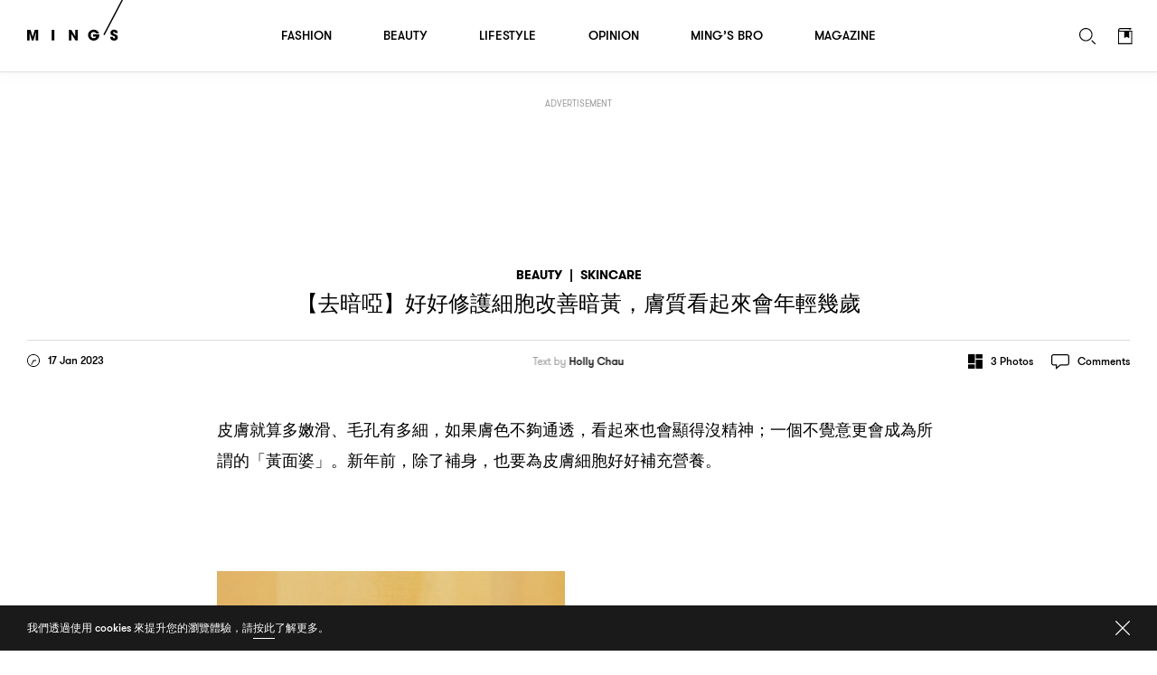

--- FILE ---
content_type: text/html; charset=UTF-8
request_url: https://www.mings.hk/dior-beauty-aesop-valmont-368900/
body_size: 31150
content:
<!DOCTYPE html>
<html lang="en-US" prefix="og: http://ogp.me/ns# article: http://ogp.me/ns/article#" class="Chrome">
	<head>
		<meta charset="UTF-8" />
		<meta name="viewport" content="width=device-width,initial-scale=1.0,maximum-scale=1.0,minimum-scale=1.0, user-scalable=no, viewport-fit=cover">
		<meta name="google-site-verification" content="KMwAYQ9A2AB4ajMjjc1Q6Gycg3cWgxelZN_lIjV0Ql8" />
		<title>【去暗啞】好好修護細胞改善暗黃，膚質看起來會年輕幾歲 - MING&#039;S</title>
																					<base href="https://www.mings.hk/wp-content/themes/k2digital/" />

		<link rel="shortcut icon" href="images/favicon.ico">
		<link rel="apple-touch-icon" href="images/mings-web-clip-icon.png" />
		
		<style type="text/css">
			@font-face { font-family: 'GT Walsheim';src: url('https://www.mings.hk/wp-content/themes/k2digital//fonts/GTWalsheimRegular.woff2') format('woff2'),url('https://www.mings.hk/wp-content/themes/k2digital//fonts/GTWalsheimRegular.woff') format('woff'),url('https://www.mings.hk/wp-content/themes/k2digital//fonts/GTWalsheimRegular.svg#GTWalsheimRegular') format('svg');font-weight: normal;font-style: normal;}
			@font-face {font-family: 'GT Walsheim';src: url('https://www.mings.hk/wp-content/themes/k2digital//fonts/GTWalsheimMedium.woff2') format('woff2'),url('https://www.mings.hk/wp-content/themes/k2digital//fonts/GTWalsheimMedium.woff') format('woff'),url('https://www.mings.hk/wp-content/themes/k2digital//fonts/GTWalsheimMedium.svg#GTWalsheimMedium') format('svg');font-weight: 500;font-style: normal;}
			@font-face {font-family: 'GT Walsheim';src: url('https://www.mings.hk/wp-content/themes/k2digital//fonts/GTWalsheimBold.woff2') format('woff2'),url('https://www.mings.hk/wp-content/themes/k2digital//fonts/GTWalsheimBold.woff') format('woff'),url('https://www.mings.hk/wp-content/themes/k2digital//fonts/GTWalsheimBold.svg#GTWalsheimBold') format('svg');font-weight: 700;font-style: normal;}
			@font-face {font-family: 'Noe Display';src: url('https://www.mings.hk/wp-content/themes/k2digital//fonts/NoeDisplay-Regular.woff2') format('woff2'),url('https://www.mings.hk/wp-content/themes/k2digital//fonts/NoeDisplay-Regular.woff') format('woff'),url('https://www.mings.hk/wp-content/themes/k2digital//fonts/NoeDisplay-Regular.svg#NoeDisplay-Regular') format('svg');font-weight: normal;font-style: normal;}
			.regular{ font-weight:normal; }.medium{ font-weight:500; }.bold{ font-weight: 700; }.n{ font-family: 'Noe Display', 'songti TC'; }
			html, body, div, span, applet, object, iframe,h1, h2, h3, h4, h5, h6, p, blockquote, pre,a, abbr, acronym, address, big, cite, code,del, dfn, em, img, ins, kbd, q, s, samp,
			small, strike, strong, sub, sup, tt, var,b, u, i, center,dl, dt, dd, ol, ul, li,fieldset, form, label, legend,
			table, caption, tbody, tfoot, thead, tr, th, td,article, aside, canvas, details, embed,figure, figcaption, footer, header, hgroup,
			menu, nav, output, ruby, section, summary,time, mark, audio, video{margin:0;padding:0;border:0;font-size:100%;font:inherit;vertical-align:baseline;}
			article, aside, details, figcaption, figure,footer, header, hgroup, menu, nav, section, img{display:block;}
			body{line-height:1;}ol, ul, li{list-style:none;}blockquote, q{quotes:none;}blockquote:before, blockquote:after,q:before, q:after{content:'';content:none;}table{border-collapse:collapse;border-spacing:0;}
			.clearfix:after{content:".";display:block;height:0;clear:both;visibility:hidden;}.clearfix{*zoom:1;}*{-webkit-text-size-adjust:none;}
					</style>
								<script type="text/javascript">
		var ajaxurl = 'https://www.mings.hk/wp-admin/admin-ajax.php';
		</script>
		
<!-- This site is optimized with the Yoast SEO plugin v7.9 - https://yoast.com/wordpress/plugins/seo/ -->
<link rel="canonical" href="https://www.mings.hk/dior-beauty-aesop-valmont-368900/" />
<meta property="og:locale" content="zh_HK" />
<meta property="og:type" content="article" />
<meta property="og:title" content="【去暗啞】好好修護細胞改善暗黃，膚質看起來會年輕幾歲" />
<meta property="og:url" content="https://www.mings-fashion.com/dior-beauty-aesop-valmont-368900/" />
<meta property="og:site_name" content="MING&#039;S" />
<meta property="article:publisher" content="https://www.facebook.com/mpw.mings/" />
<meta property="article:tag" content="Aesop" />
<meta property="article:tag" content="Dior Beauty" />
<meta property="article:tag" content="VALMONT" />
<meta property="article:tag" content="去暗啞" />
<meta property="article:tag" content="抗老" />
<meta property="article:tag" content="提亮" />
<meta property="article:section" content="Beauty" />
<meta property="article:published_time" content="2023-01-17T19:15:22+00:00" />
<meta property="article:modified_time" content="2023-02-01T10:35:00+00:00" />
<meta property="og:updated_time" content="2023-02-01T10:35:00+00:00" />
<meta property="fb:app_id" content="180685259298103" />
<meta property="og:image" content="https://www.mings.hk/wp-content/uploads/2023/01/0118.png" />
<meta property="og:image:secure_url" content="https://www.mings.hk/wp-content/uploads/2023/01/0118.png" />
<meta property="og:image:width" content="1200" />
<meta property="og:image:height" content="628" />
<meta name="twitter:card" content="summary_large_image" />
<meta name="twitter:title" content="【去暗啞】好好修護細胞改善暗黃，膚質看起來會年輕幾歲 - MING&#039;S" />
<meta name="twitter:image" content="https://www.mings-fashion.com/wp-content/uploads/2023/01/0118.png" />
<script type='application/ld+json'>{"@context":"https:\/\/schema.org","@type":"Organization","url":"https:\/\/www.mings.hk\/","sameAs":["https:\/\/www.facebook.com\/mpw.mings\/","https:\/\/www.instagram.com\/mings.hk","https:\/\/www.youtube.com\/user\/mpwmings"],"@id":"https:\/\/www.mings.hk\/#organization","name":"MING'S","logo":"https:\/\/www.mings.hk\/wp-content\/uploads\/2018\/06\/mings-logo-800x800.jpg"}</script>
<!-- / Yoast SEO plugin. -->

<link rel='dns-prefetch' href='//s.w.org' />
<link rel="alternate" type="text/xml" title="MING&#039;S &raquo; Feed" href="https://www.mings.hk/feed/" />
<link rel="alternate" type="text/xml" title="MING&#039;S &raquo; Comments Feed" href="https://www.mings.hk/comments/feed/" />
<link rel="alternate" type="text/xml" title="MING&#039;S &raquo; 【去暗啞】好好修護細胞改善暗黃，膚質看起來會年輕幾歲 Comments Feed" href="https://www.mings.hk/dior-beauty-aesop-valmont-368900/feed/" />
		<script type="text/javascript">
			window._wpemojiSettings = {"baseUrl":"https:\/\/s.w.org\/images\/core\/emoji\/2.3\/72x72\/","ext":".png","svgUrl":"https:\/\/s.w.org\/images\/core\/emoji\/2.3\/svg\/","svgExt":".svg","source":{"concatemoji":"https:\/\/www.mings.hk\/wp-includes\/js\/wp-emoji-release.min.js?ver=4.9.2"}};
			!function(a,b,c){function d(a,b){var c=String.fromCharCode;l.clearRect(0,0,k.width,k.height),l.fillText(c.apply(this,a),0,0);var d=k.toDataURL();l.clearRect(0,0,k.width,k.height),l.fillText(c.apply(this,b),0,0);var e=k.toDataURL();return d===e}function e(a){var b;if(!l||!l.fillText)return!1;switch(l.textBaseline="top",l.font="600 32px Arial",a){case"flag":return!(b=d([55356,56826,55356,56819],[55356,56826,8203,55356,56819]))&&(b=d([55356,57332,56128,56423,56128,56418,56128,56421,56128,56430,56128,56423,56128,56447],[55356,57332,8203,56128,56423,8203,56128,56418,8203,56128,56421,8203,56128,56430,8203,56128,56423,8203,56128,56447]),!b);case"emoji":return b=d([55358,56794,8205,9794,65039],[55358,56794,8203,9794,65039]),!b}return!1}function f(a){var c=b.createElement("script");c.src=a,c.defer=c.type="text/javascript",b.getElementsByTagName("head")[0].appendChild(c)}var g,h,i,j,k=b.createElement("canvas"),l=k.getContext&&k.getContext("2d");for(j=Array("flag","emoji"),c.supports={everything:!0,everythingExceptFlag:!0},i=0;i<j.length;i++)c.supports[j[i]]=e(j[i]),c.supports.everything=c.supports.everything&&c.supports[j[i]],"flag"!==j[i]&&(c.supports.everythingExceptFlag=c.supports.everythingExceptFlag&&c.supports[j[i]]);c.supports.everythingExceptFlag=c.supports.everythingExceptFlag&&!c.supports.flag,c.DOMReady=!1,c.readyCallback=function(){c.DOMReady=!0},c.supports.everything||(h=function(){c.readyCallback()},b.addEventListener?(b.addEventListener("DOMContentLoaded",h,!1),a.addEventListener("load",h,!1)):(a.attachEvent("onload",h),b.attachEvent("onreadystatechange",function(){"complete"===b.readyState&&c.readyCallback()})),g=c.source||{},g.concatemoji?f(g.concatemoji):g.wpemoji&&g.twemoji&&(f(g.twemoji),f(g.wpemoji)))}(window,document,window._wpemojiSettings);
		</script>
		<style type="text/css">
img.wp-smiley,
img.emoji {
	display: inline !important;
	border: none !important;
	box-shadow: none !important;
	height: 1em !important;
	width: 1em !important;
	margin: 0 .07em !important;
	vertical-align: -0.1em !important;
	background: none !important;
	padding: 0 !important;
}
</style>
<style>div[id^="div-gpt-ad-"] {text-align:center;}
		
.tooltip {
  position: relative;
  display: inline-block;
  /* border-bottom: 1px dotted black; */
}
.tooltip .tooltiptext {
	visibility: hidden;
	width: 143px;
	background-color: white;
	color: black;
	text-align: justify;
	border-radius: 6px;
	padding: 5px;
	position: absolute;
	z-index: 1;
	bottom: 100%;
	left: 35%;
	margin-left: -60px;
	opacity: 0;
	transition: opacity 1s;
}

.tooltip:hover .tooltiptext {
  visibility: visible;
  opacity: 1;
  
}
.tooltip .tooltiptext::after {
  content: " ";
  position: absolute;
  top: 100%; /* At the bottom of the tooltip */
  left: 50%;
  margin-left: -5px;
  border-width: 5px;
  border-style: solid;
  border-color: white transparent transparent transparent;
}
		</style><link rel='stylesheet' id='style-next-css'  href='https://www.mings.hk/wp-content/themes/k2digital/css/style-next.css?ver=20240109' type='text/css' media='all' />
<script type='text/javascript' src='https://www.mings.hk/wp-content/themes/k2digital/js/plugin/jquery.min.js?ver=4.9.2'></script>
<script type='text/javascript' src='https://www.mings.hk/wp-content/themes/k2digital/js/plugin/js.cookie.js?ver=4.9.2' defer='defer'></script>
<link rel='https://api.w.org/' href='https://www.mings.hk/wp-json/' />
<link rel="EditURI" type="application/rsd+xml" title="RSD" href="https://www.mings.hk/xmlrpc.php?rsd" />
<link rel="wlwmanifest" type="application/wlwmanifest+xml" href="https://www.mings.hk/wp-includes/wlwmanifest.xml" /> 
<meta name="generator" content="WordPress 4.9.2" />
<link rel='shortlink' href='https://www.mings.hk/?p=368900' />
<link rel="alternate" type="application/json+oembed" href="https://www.mings.hk/wp-json/oembed/1.0/embed?url=https%3A%2F%2Fwww.mings.hk%2Fdior-beauty-aesop-valmont-368900%2F" />
<link rel="alternate" type="text/xml+oembed" href="https://www.mings.hk/wp-json/oembed/1.0/embed?url=https%3A%2F%2Fwww.mings.hk%2Fdior-beauty-aesop-valmont-368900%2F&#038;format=xml" />
<!-- Markup (JSON-LD) structured in schema.org ver.4.8.1 START -->
<script type="application/ld+json">
{
    "@context": "https://schema.org",
    "@type": "Article",
    "headline": "【去暗啞】好好修護細胞改善暗黃，膚質看起來會年輕幾歲",
    "alternativeHeadline": "【去暗啞】好好修護細胞改善暗黃，膚質看起來會年輕幾歲",
    "image": {
        "@type": "ImageObject",
        "url": "https://www.mings.hk/wp-content/uploads/2023/01/Lucent-2023-PR-Layering-1333-x-2000-CN.jpeg",
        "width": null,
        "height": null
    },
    "author": {
        "@type": "Organization",
        "name": "MING'S",
        "url": "https://www.mings.hk"
    },
    "keywords": "Aesop,Dior Beauty,VALMONT,去暗啞,抗老,提亮",
    "datePublished": "2023-01-17T19:15:22+0000",
    "dateCreated": "2023-01-17T19:15:22+0000",
    "dateModified": "2023-02-01T10:35:00+0000",
    "publisher": {
        "@type": "Organization",
        "name": "MING'S",
        "url": "https://www.mings.hk",
        "logo": {
            "@type": "ImageObject",
            "url": "https://www.mings.hk/wp-content/themes/k2digital/images/mings-web-clip-icon.png",
            "width": 180,
            "height": 180
        },
        "sameAs": [
            "https://www.facebook.com/mpw.mings/",
            "https://www.instagram.com/mings.hk",
            "https://www.youtube.com/user/mpwmings"
        ]
    },
    "mainEntityOfPage": "https://www.mings.hk/dior-beauty-aesop-valmont-368900/"
}
</script>
<script type="application/ld+json">
{
    "@context": "https://schema.org",
    "@type": "BreadcrumbList",
    "itemListElement": [
        {
            "@type": "ListItem",
            "position": 1,
            "name": "Beauty",
            "item": "https://www.mings.hk/category/beauty/"
        },
        {
            "@type": "ListItem",
            "position": 2,
            "name": "Skincare",
            "item": "https://www.mings.hk/category/beauty/skincare/"
        }
    ]
}
</script>
<!-- Markup (JSON-LD) structured in schema.org END -->
		<style type="text/css">.recentcomments a{display:inline !important;padding:0 !important;margin:0 !important;}</style>
		    <script src="https://cdn.onesignal.com/sdks/OneSignalSDK.js" async></script>    <script>

      window.OneSignal = window.OneSignal || [];

      OneSignal.push( function() {
        OneSignal.SERVICE_WORKER_UPDATER_PATH = "OneSignalSDKUpdaterWorker.js.php";
        OneSignal.SERVICE_WORKER_PATH = "OneSignalSDKWorker.js.php";
        OneSignal.SERVICE_WORKER_PARAM = { scope: '/' };

        OneSignal.setDefaultNotificationUrl("https://www.mings.hk");
        var oneSignal_options = {};
        window._oneSignalInitOptions = oneSignal_options;

        oneSignal_options['wordpress'] = true;
oneSignal_options['appId'] = '2fa0cfbe-a589-42df-8769-5034e64885a5';
oneSignal_options['autoRegister'] = true;
oneSignal_options['welcomeNotification'] = { };
oneSignal_options['welcomeNotification']['title'] = "";
oneSignal_options['welcomeNotification']['message'] = "";
oneSignal_options['subdomainName'] = "mings";
oneSignal_options['safari_web_id'] = "web.onesignal.auto.257d0569-0e14-4d06-8d17-3d55d768ff68";
oneSignal_options['promptOptions'] = { };
oneSignal_options['promptOptions']['actionMessage'] = '我們想向您顯示關於MING&#039;S的最新資訊';
oneSignal_options['promptOptions']['acceptButtonText'] = '同意';
oneSignal_options['promptOptions']['cancelButtonText'] = '不用了';
oneSignal_options['promptOptions']['siteName'] = 'http://1807-mings.k2.digital/';
oneSignal_options['promptOptions']['autoAcceptTitle'] = '同意';
              OneSignal.init(window._oneSignalInitOptions);
                    });

      function documentInitOneSignal() {
        var oneSignal_elements = document.getElementsByClassName("OneSignal-prompt");

        var oneSignalLinkClickHandler = function(event) { OneSignal.push(['registerForPushNotifications']); event.preventDefault(); };        for(var i = 0; i < oneSignal_elements.length; i++)
          oneSignal_elements[i].addEventListener('click', oneSignalLinkClickHandler, false);
      }

      if (document.readyState === 'complete') {
           documentInitOneSignal();
      }
      else {
           window.addEventListener("load", function(event){
               documentInitOneSignal();
          });
      }
    </script>

		<script src="//platform.instagram.com/en_US/embeds.js" async></script>
		<!-- Google Tag Manager -->
		<script>(function(w,d,s,l,i){w[l]=w[l]||[];w[l].push({'gtm.start':
		new Date().getTime(),event:'gtm.js'});var f=d.getElementsByTagName(s)[0],
		j=d.createElement(s),dl=l!='dataLayer'?'&l='+l:'';j.async=true;j.src=
		'https://www.googletagmanager.com/gtm.js?id='+i+dl;f.parentNode.insertBefore(j,f);
		})(window,document,'script','dataLayer','GTM-NHWQV6Z');</script>
		<!-- End Google Tag Manager -->
				<!--[if lt IE 9]>
		<script src="/js/plugin/html5.js" type="text/javascript"></script>
		<script async src="/js/plugin/respond.js"></script>
		<![endif]-->
		
				<script>
			(function(d) {
				var config = {
					kitId: 'pvf1weq',
					scriptTimeout: 3000,
					async: true
				},
				h=d.documentElement,t=setTimeout(function(){h.className=h.className.replace(/\bwf-loading\b/g,"")+" wf-inactive";},config.scriptTimeout),tk=d.createElement("script"),f=false,s=d.getElementsByTagName("script")[0],a;h.className+=" wf-loading";tk.src='https://use.typekit.net/'+config.kitId+'.js';tk.async=true;tk.onload=tk.onreadystatechange=function(){a=this.readyState;if(f||a&&a!="complete"&&a!="loaded")return;f=true;clearTimeout(t);try{Typekit.load(config)}catch(e){}};s.parentNode.insertBefore(tk,s)
  			})(document);
			try{Typekit.load({ async: true });}catch(e){}
		</script>
		
				<script async="async" src="https://www.googletagservices.com/tag/js/gpt.js"></script>
		<script>
			var googletag = googletag || {};
			googletag.cmd = googletag.cmd || [];

			googletag.cmd.push(function() {
				var lrec1, lrec2, lrec3, lrec4;
				
				


											googletag.defineSlot('/21850046681/Mings-GPT/MINGS-GPT-D-superbanner',  [[728, 90], [970, 250]], 'div-gpt-ad-1576661574709-0').addService(googletag.pubads());

						
						lrec1 = googletag.defineSlot('/21850046681/Mings-GPT/MINGS-GPT-D-Lrec1', [[300, 250], [300, 600]], 'div-gpt-ad-1572397624848-0').addService(googletag.pubads());
				
						lrec2 = googletag.defineSlot('/21850046681/Mings-GPT/MINGS-GPT-D-Lrec2', [[300, 250], [300, 600]], 'div-gpt-ad-1572397976626-0').addService(googletag.pubads()); 

						lrec3 = googletag.defineSlot('/21850046681/Mings-GPT/MINGS-GPT-D-Lrec3', [[300, 250], [300, 600]], 'div-gpt-ad-1572398119105-0').addService(googletag.pubads());
						lrec4 = googletag.defineSlot('/21850046681/Mings-GPT/MINGS-GPT-D-Lrec4', [[300, 600], [300, 250]], 'div-gpt-ad-1572398549836-0').addService(googletag.pubads());

						googletag.defineSlot('/21850046681/Mings-GPT/MINGS-GPT-D-Crazy-ad', [1, 1], 'div-gpt-ad-popup').addService(googletag.pubads());
				

					

				
																googletag.pubads().addEventListener('slotRenderEnded', function(event) {
					console.log("isEmpty:",event.isEmpty, event.slot.getSlotElementId());

					// console.log(document.getElementById(event.slot.getSlotElementId()).parentNode)

					if (event.isEmpty && /ad_wrap/.test(document.getElementById(event.slot.getSlotElementId()).parentNode.className)) {
						
						var parent = document.getElementById(event.slot.getSlotElementId()).parentNode.parentNode.parentNode;
						
						var className = parent.className;
						if((className.indexOf('hideAd2') === -1) && (event.slot === lrec1 || event.slot === lrec3)){
							parent.className = 'ad hideAd1';
						}
						if((className.indexOf('hideAd1') === -1) && (event.slot === lrec2 || event.slot === lrec4)){
							parent.className = 'ad hideAd2';
						}

						if((className.indexOf('hideAd2') > -1) && (event.slot === lrec1 || event.slot === lrec3)){
							parent.className = 'ad hideAd1 hideAd2';
						}
						if((className.indexOf('hideAd1') > -1) && (event.slot === lrec2 || event.slot === lrec4)){
							parent.className = 'ad hideAd1 hideAd2';
						}
						
					}
				});
				
				var SECONDS_TO_WAIT_AFTER_VIEWABILITY = 30;
                googletag.pubads().addEventListener('impressionViewable', function(event) {
									
                
                    var slot = event.slot;
										const adSizes = slot.getSizes();
										if(adSizes[0].height == 1 && adSizes[0].width == 1){        
												return false; //对1x1广告不自动刷新
										}            
                    setTimeout(function() {
                            googletag.pubads().refresh([slot]);
                        }, SECONDS_TO_WAIT_AFTER_VIEWABILITY * 1000);

                });
				googletag.pubads().enableSingleRequest();
				googletag.enableServices();
			});
		</script>
		
		<!-- Global site tag (gtag.js) - Google Analytics -->
		<script async src="https://www.googletagmanager.com/gtag/js?id=UA-86173391-4"></script>
		<script>
			window.dataLayer = window.dataLayer || [];
			function gtag(){dataLayer.push(arguments);}
			gtag('js', new Date());
			gtag('config', 'UA-86173391-4');
		</script>

		<script>
		var _home_url = 'https://www.mings.hk';
		var _home_mobile_url = 'https://www.mings.hk';
		var _other_url = 'https://www.mings.hk';
		var _other_mobile_url = 'https://www.mings.hk';
		</script>


				<meta name="description" content="皮膚就算多嫩滑、毛孔有多細，如果膚色不夠通透，看起來也會顯得沒精神；一個不覺意更會成為所謂的「黃面婆」。新年前，除了補身，也要為皮膚細胞好好補充營養。
" />
		<meta property="og:description" content="皮膚就算多嫩滑、毛孔有多細，如果膚色不夠通透，看起來也會顯得沒精神；一個不覺意更會成為所謂的「黃面婆」。新年前，除了補身，也要為皮膚細胞好好補充營養。
" />
			
		
		<style>
		.ad .ad_close{display: none;}
		#single:before{height:100px;}
		@media screen and (max-device-width: 767px), screen and (orientation: landscape) and (max-device-width: 860px) and (max-device-height: 600px), screen and (-webkit-min-device-pixel-ratio: 3){

					
			.ad .label {
					left: calc(50% - 47px);
					right: auto;
			}
		}

		/*隐藏谷歌自动广告*/
		div.google-auto-paced.ap_container{
			height:0 !important;
			display:none;
		}
		/*隐藏谷歌自动广告*/
		</style>

	</head>


<body class="post-template-default single single-post postid-368900 single-format-standard US">

	<!-- Google Tag Manager (noscript) -->
	<noscript><iframe src="https://www.googletagmanager.com/ns.html?id=GTM-NHWQV6Z"
	height="0" width="0" style="display:none;visibility:hidden"></iframe></noscript>
	<!-- End Google Tag Manager (noscript) -->
	<div id="fb-root"></div>
	<script>
		
		
		// window.fbAsyncInit = function() {
		// 	FB.init({
		// 	appId      : '180685259298103',
		// 		autoLogAppEvents : true,
		// 		oauth			 : true,
		// 		status			 : true,
		// 		xfbml            : false,
		// 		version    : 'v3.0'
		// 	});
			
		// 	FB.AppEvents.logPageView();   
		// };

		// (function(d, s, id) {
		// var js, fjs = d.getElementsByTagName(s)[0];
		// if (d.getElementById(id)) return;
		// js = d.createElement(s); js.id = id; //js.async = true;
		// js.src = "//connect.facebook.net/en_US/sdk.js#xfbml=1&version=v3.0&appId=180685259298103";
		// fjs.parentNode.insertBefore(js, fjs);
		// }(document, 'script', 'facebook-jssdk'));

		
	</script>
	<script>
  window.fbAsyncInit = function() {
    FB.init({
      appId            : '180685259298103',
			autoLogAppEvents : true,
			status			 : true,
      xfbml            : true,
      version          : 'v23.0'
    });
		FB.AppEvents.logPageView();   
  };
</script>
<script async defer crossorigin="anonymous" src="https://connect.facebook.net/en_US/sdk.js"></script>
	
	<div class="body_wrap"><!-- built at 2025-11-14 20:33:51 -->
	<div class="main">
		

		<div id="scroll_wrap">
		
			<div id="scroll_inner_wrap">

				<div class="ad" 
				 
					style="margin-top:30px;">

					<div class="wrap alignC">
						<div class="label cap">Advertisement</div>
						<div class="ad_close"></div>
						<div class="ad_wrap">
							
																<div id='div-gpt-ad-1576661574709-0' class="alignC">
									<script>
									googletag.cmd.push(function() { googletag.display('div-gpt-ad-1576661574709-0'); });
									</script>
								</div>

																								
						</div>
					</div>
				</div>
				
				
				<div id="single" class="skincare">
					<div id="cal1">&nbsp;</div>
					<div id="cal2">&nbsp;</div>
					<a id="share_quote" href="javascript:;" onClick="javascript:fbShare('',500,500,'123')">
						<svg width="10px" height="16px" viewBox="0 0 8 13" version="1.1" xmlns="http://www.w3.org/2000/svg">
							<g stroke="none" stroke-width="1" fill="none" fill-rule="evenodd" transform="translate(-49.000000, -8888.000000)" opacity="0.7">
								<path d="M56.4921964,8888.09374 L56.4921964,8890.15624 L55.2656325,8890.15624 C54.3046938,8890.15624 54.1250061,8890.61718 54.1250061,8891.28124 L54.1250061,8892.7578 L56.4140713,8892.7578 L56.1093835,8895.07031 L54.1250061,8895.07031 L54.1250061,8901 L51.7343783,8901 L51.7343783,8895.07031 L49.7421884,8895.07031 L49.7421884,8892.7578 L51.7343783,8892.7578 L51.7343783,8891.05468 C51.7343783,8889.07811 52.9453172,8887.99999 54.7109443,8887.99999 C55.5546953,8887.99999 56.2812587,8888.06249 56.4921964,8888.09374 Z" fill="#000"></path>
							</g>
						</svg>
						Share Quote</a>
							

					<div class="post_wrap">
						<div class="post next_post new_post" data-post-id="368900" data-title="【去暗啞】好好修護細胞改善暗黃，膚質看起來會年輕幾歲 - MING&#039;S" data-current-url="https://www.mings.hk/dior-beauty-aesop-valmont-368900/" data-next-url="https://www.mings.hk/diptyque-jo-malone-giorgio-armani-beauty-368665/">
							<div class="single_title_wrap center">
								<div class="alignC">
									<div class="single_title">
										<h5 class="bold cap">
											<a href="https://www.mings.hk/category/beauty/">Beauty</a>
											<span>|</span><a href="https://www.mings.hk/category/beauty/skincare/">Skincare</a>										</h5>
										<h1 class="h4 cap">【<span class="zh">去暗啞</span>】<span class="zh">好好修護細胞改善暗黃</span>，<span class="zh">膚質看起來會年輕幾歲</span></h1>
									</div>
								</div>
																<div class="post_details clearfix">
									<div class="date floatL">
										<svg class="floatL" width="14px" height="14px" viewBox="0 0 14 14" version="1.1" xmlns="http://www.w3.org/2000/svg">
											<g id="Article---Example-1" stroke="none" stroke-width="1" fill="none" fill-rule="evenodd" transform="translate(-52.000000, -226.000000)">
												<g id="Group" transform="translate(52.000000, 224.000000)" fill="#000000">
													<g id="clock" transform="translate(0.000000, 2.000000)">
														<path d="M7,0 C3.13404,0 0,3.133984 0,7 C0,10.866016 3.13404,14 7,14 C10.86596,14 14,10.866016 14,7 C14,3.133984 10.86596,0 7,0 M7,0.875 C7.827232,0.875 8.62932,1.03684 9.383808,1.355984 C10.113152,1.664432 10.76824,2.10616 11.33104,2.66896 C11.89384,3.23176 12.335568,3.886904 12.644016,4.616136 C12.96316,5.37068 13.125,6.172768 13.125,7 C13.125,7.827232 12.96316,8.62932 12.644016,9.383864 C12.335568,10.113096 11.89384,10.76824 11.33104,11.33104 C10.76824,11.89384 10.113152,12.335568 9.383808,12.644016 C8.62932,12.96316 7.827232,13.125 7,13.125 C6.172768,13.125 5.37068,12.96316 4.616192,12.644016 C3.886904,12.335568 3.23176,11.89384 2.66896,11.33104 C2.10616,10.76824 1.664432,10.113096 1.355984,9.383864 C1.03684,8.62932 0.875,7.827232 0.875,7 C0.875,6.172768 1.03684,5.37068 1.355984,4.616136 C1.664432,3.886904 2.10616,3.23176 2.66896,2.66896 C3.23176,2.10616 3.886904,1.664432 4.616192,1.355984 C5.37068,1.03684 6.172768,0.875 7,0.875"></path>
														<path id="line" d="M7,7.4375 C6.758416,7.4375 6.562528,7.241612 6.562528,7.000028 L6.562528,2.1875 C6.562528,1.945916 6.758416,1.749972 7,1.749972 C7.241584,1.749972 7.437472,1.945916 7.437472,2.1875 L7.437472,7.000028 C7.437472,7.241612 7.241584,7.4375 7,7.4375"></path>
														<path d="M9.7343736,7.4375 L7.0000056,7.4375 C6.7583656,7.4375 6.5624776,7.241612 6.5624776,7.000028 C6.5624776,6.758388 6.7583656,6.5625 7.0000056,6.5625 L9.7343736,6.5625 C9.9759576,6.5625 10.1718456,6.758388 10.1718456,7.000028 C10.1718456,7.241612 9.9759576,7.4375 9.7343736,7.4375"></path>
													</g>
												</g>
											</g>
										</svg>
										<span class="small floatL">17 Jan 2023</span>
									</div>
																		<div class="creator"><h6><span class="regular">Text by</span> <a href="https://www.mings.hk/opinion/holly/">Holly Chau</a></h6></div>																		<div class="function floatR clearfix">
																				<div class="gallery_btn floatL">
											<svg class="floatL" width="16px" height="16px" viewBox="0 0 16 16" version="1.1" xmlns="http://www.w3.org/2000/svg">
												<g stroke="none" stroke-width="1" fill="none" fill-rule="evenodd" transform="translate(-957.000000, -225.000000)">
													<g id="Group-5" transform="translate(957.000000, 224.000000)" fill="#000000">
														<g id="gallery1" transform="translate(0.000000, 1.000000)">
															<path d="M6.9380531,10.1238938 L0.566371681,10.1238938 C0.273061947,10.1238938 0.0353982301,9.88615929 0.0353982301,9.59292035 L0.0353982301,0.566371681 C0.0353982301,0.273132743 0.273061947,0.0353982301 0.566371681,0.0353982301 L6.9380531,0.0353982301 C7.23136283,0.0353982301 7.46902655,0.273132743 7.46902655,0.566371681 L7.46902655,9.59292035 C7.46902655,9.88615929 7.23136283,10.1238938 6.9380531,10.1238938"></path>
															<path d="M0.566371681,15.9646018 L6.9380531,15.9646018 C7.23136283,15.9646018 7.46902655,15.7268673 7.46902655,15.4336283 L7.46902655,11.7168142 C7.46902655,11.4235752 7.23136283,11.1858407 6.9380531,11.1858407 L0.566371681,11.1858407 C0.273061947,11.1858407 0.0353982301,11.4235752 0.0353982301,11.7168142 L0.0353982301,15.4336283 C0.0353982301,15.7268673 0.273061947,15.9646018 0.566371681,15.9646018"></path>
															<path d="M9.0619469,5.87610619 L15.4336283,5.87610619 C15.7269381,5.87610619 15.9646018,6.11384071 15.9646018,6.40707965 L15.9646018,15.4336283 C15.9646018,15.7268673 15.7269381,15.9646018 15.4336283,15.9646018 L9.0619469,15.9646018 C8.76863717,15.9646018 8.53097345,15.7268673 8.53097345,15.4336283 L8.53097345,6.40707965 C8.53097345,6.11384071 8.76863717,5.87610619 9.0619469,5.87610619"></path>
															<path d="M15.4336283,0.0353982301 L9.0619469,0.0353982301 C8.76863717,0.0353982301 8.53097345,0.273132743 8.53097345,0.566371681 L8.53097345,4.28318584 C8.53097345,4.57642478 8.76863717,4.81415929 9.0619469,4.81415929 L15.4336283,4.81415929 C15.7269381,4.81415929 15.9646018,4.57642478 15.9646018,4.28318584 L15.9646018,0.566371681 C15.9646018,0.273132743 15.7269381,0.0353982301 15.4336283,0.0353982301"></path>
														</g>
													</g>
												</g>
											</svg>
											<span class="small floatL"><span>3</span> Photos</span>
										</div>
																														<div class="top_comment_btn comments_btn floatL">
											<svg class="floatL" width="20px" height="17px" viewBox="0 0 20 17" version="1.1" xmlns="http://www.w3.org/2000/svg">
												<g stroke="none" stroke-width="1" fill="none" fill-rule="evenodd" transform="translate(-1064.000000, -226.000000)">
													<g id="Group-4" transform="translate(1064.000000, 224.000000)" fill="#000000">
														<g id="comment" transform="translate(0.000000, 2.000000)">
															<path d="M17.5,0 L2.5,0 C1.11928,0 0,1.11928531 0,2.50001185 L0,10.0000474 C0,11.380774 1.11928,12.5000593 2.5,12.5000593 L5,12.5000593 L5,16.87504 L10.28648,12.5000593 L17.5,12.5000593 C18.88072,12.5000593 20,11.380774 20,10.0000474 L20,2.50001185 C20,1.11928531 18.88072,0 17.5,0 M17.5,1.25008 C18.1892,1.25008 18.75,1.8108 18.75,2.50008 L18.75,10.00008 C18.75,10.68936 18.1892,11.25008 17.5,11.25008 L10.28648,11.25008 L9.83632,11.25008 L9.48952,11.53704 L6.25,14.21808 L6.25,12.50008 L6.25,11.25008 L5,11.25008 L2.5,11.25008 C1.81072,11.25008 1.25,10.68936 1.25,10.00008 L1.25,2.50008 C1.25,1.8108 1.81072,1.25008 2.5,1.25008 L17.5,1.25008" id="Page-1"></path>
														</g>
													</g>
												</g>
											</svg>
											<span class="small floatL">Comments</span>
										</div>
																			</div>
								</div>
							</div>
							<div class="all_content">
								<div class="content_wrap">
									<div class="content">

									

																												<!-- Paragraph -->
											<div class="center">
												<div class="paragraph max_width">
													<p><span style="font-weight: 400;"><span class="zh">皮膚就算多嫩滑</span>、<span class="zh">毛孔有多細</span>，<span class="zh">如果膚色不夠通透</span>，<span class="zh">看起來也會顯得沒精神</span>；<span class="zh">一個不覺意更會成為所謂的</span>「<span class="zh">黃面婆</span>」。<span class="zh">新年前</span>，<span class="zh">除了補身</span>，<span class="zh">也要為皮膚細胞好好補充營養</span>。</span></p>
												</div>
											</div>

										

																														<!-- Image + Paragraph left -->
											<div class="center">
												<div class="image_paragraph left_image  max_width clearfix">
													<div class="wrap">
														<div class="left">
															<div class="img_wrap gallery_image">																
																<img src="https://www.mings.hk/wp-content/uploads/2023/01/Lucent-2023-PR-Layering-1333-x-2000-CN/aesop-dior-beauty-valmont.jpeg"  />																<div class="popup_btn">
																	<svg width="40px" height="40px" viewBox="0 0 40 40" version="1.1" xmlns="http://www.w3.org/2000/svg">
																		<g stroke="none" stroke-width="1" fill="none" fill-rule="evenodd">
																			<path id="tr" d="M27.6997057,18.818443 C27.5654652,18.9526835 27.3800538,19.0356582 27.1752753,19.0356582 C26.7656234,19.0356582 26.4335348,18.7036646 26.4335348,18.2940127 L26.4335348,14.5664177 L22.7996424,14.5664177 C22.3899905,14.5664177 22.0579019,14.2343291 22.0579019,13.8247722 C22.0579019,13.4151203 22.3899905,13.0830316 22.7996424,13.0830316 L27.1752753,13.0830316 C27.3719842,13.0830316 27.5606234,13.1611646 27.6997057,13.3002468 C27.838788,13.4393291 27.9169209,13.6280633 27.9169209,13.8247722 L27.9169209,18.2940127 C27.9169209,18.4987911 27.8338513,18.6842025 27.6997057,18.818443" fill="#000000" fill-rule="nonzero"></path>
																			<path id="bl" d="M13.3002943,22.0888418 C13.4345348,21.9546013 13.6199462,21.8716266 13.8247247,21.8716266 C14.2343766,21.8716266 14.5664652,22.2036203 14.5664652,22.6132722 L14.5664652,26.4335253 L18.2931108,26.4335253 C18.7026677,26.4335253 19.0347563,26.7656139 19.0347563,27.1752658 C19.0347563,27.5849177 18.7026677,27.9169114 18.2931108,27.9170063 L13.8247247,27.9169114 C13.6280158,27.9169114 13.4393766,27.8387785 13.3002943,27.6996962 C13.161212,27.5606139 13.0830791,27.3719747 13.0830791,27.1752658 L13.0830791,22.6132722 C13.0830791,22.4084937 13.1661487,22.2230823 13.3002943,22.0888418" fill="#000000" fill-rule="nonzero"></path>
																		</g>
																	</svg>
																</div>
															</div>
														</div>
														<div class="right">
															<div class="p_group">
																<h2><strong>AESOP</strong></h2>
<h2><span style="font-weight: 400;"><span class="zh">澄瑩面部精華素</span></span></h2>
<p>&nbsp;</p>
<p><span style="font-weight: 400;"><span class="zh">這支高效保濕精華</span>，<span class="zh">可有效平衡</span>、<span class="zh">修護肌膚細胞</span>。<span class="zh">成分中大量的維他命</span> C <span class="zh">除了深層補水及強化皮膚屏障</span>，<span class="zh">更有亮白淡斑功效</span>。<span class="zh">配方中另有萃取自玫瑰奧托</span>、<span class="zh">檀香及乳香的精油</span>，<span class="zh">高效滋養乾乾燥暗啞膚質</span>。</span></p>
															</div>
														</div>
													</div>
												</div>
											</div>

										

																														<!-- Image + Paragraph left -->
											<div class="center">
												<div class="image_paragraph left_image  max_width clearfix">
													<div class="wrap">
														<div class="left">
															<div class="img_wrap gallery_image">																
																<img src="https://www.mings.hk/wp-content/uploads/2023/01/Dior-Prestige-La-Micro-Huile-de-Rose-Advanced-Serum-Lunar-New-Year-Limited-Edition-Mood_LR/aesop-dior-beauty-valmont.jpg"  />																<div class="popup_btn">
																	<svg width="40px" height="40px" viewBox="0 0 40 40" version="1.1" xmlns="http://www.w3.org/2000/svg">
																		<g stroke="none" stroke-width="1" fill="none" fill-rule="evenodd">
																			<path id="tr" d="M27.6997057,18.818443 C27.5654652,18.9526835 27.3800538,19.0356582 27.1752753,19.0356582 C26.7656234,19.0356582 26.4335348,18.7036646 26.4335348,18.2940127 L26.4335348,14.5664177 L22.7996424,14.5664177 C22.3899905,14.5664177 22.0579019,14.2343291 22.0579019,13.8247722 C22.0579019,13.4151203 22.3899905,13.0830316 22.7996424,13.0830316 L27.1752753,13.0830316 C27.3719842,13.0830316 27.5606234,13.1611646 27.6997057,13.3002468 C27.838788,13.4393291 27.9169209,13.6280633 27.9169209,13.8247722 L27.9169209,18.2940127 C27.9169209,18.4987911 27.8338513,18.6842025 27.6997057,18.818443" fill="#000000" fill-rule="nonzero"></path>
																			<path id="bl" d="M13.3002943,22.0888418 C13.4345348,21.9546013 13.6199462,21.8716266 13.8247247,21.8716266 C14.2343766,21.8716266 14.5664652,22.2036203 14.5664652,22.6132722 L14.5664652,26.4335253 L18.2931108,26.4335253 C18.7026677,26.4335253 19.0347563,26.7656139 19.0347563,27.1752658 C19.0347563,27.5849177 18.7026677,27.9169114 18.2931108,27.9170063 L13.8247247,27.9169114 C13.6280158,27.9169114 13.4393766,27.8387785 13.3002943,27.6996962 C13.161212,27.5606139 13.0830791,27.3719747 13.0830791,27.1752658 L13.0830791,22.6132722 C13.0830791,22.4084937 13.1661487,22.2230823 13.3002943,22.0888418" fill="#000000" fill-rule="nonzero"></path>
																		</g>
																	</svg>
																</div>
															</div>
														</div>
														<div class="right">
															<div class="p_group">
																<h2><strong>DIOR</strong></h2>
<h2><span style="font-weight: 400;"><span class="zh">玫瑰花蜜活養再生精華油</span></span></h2>
<p>&nbsp;</p>
<p><span style="font-weight: 400;"><span class="zh">當中部分成分萃取自格蘭玫瑰</span>，<span class="zh">官方測試結果首次使用</span>，<span class="zh">其修護功效無論在觸感或膚質上都會有顯著改變</span>：<span class="zh">皮膚更見細密緊緻</span>、<span class="zh">輪廓明顯提升</span>、<span class="zh">皺紋亦有減淡跡象</span>。<span class="zh">最近品牌更推出了新年限定版</span>，<span class="zh">由</span> PIETRO RUFFO <span class="zh">設計的星宿圖騰紅色禮盒實在值得收藏</span>。</span></p>
															</div>
														</div>
													</div>
												</div>
											</div>

										

																														<!-- Image + Paragraph left -->
											<div class="center">
												<div class="image_paragraph left_image  max_width clearfix">
													<div class="wrap">
														<div class="left">
															<div class="img_wrap gallery_image">																
																<img src="https://www.mings.hk/wp-content/uploads/2023/01/VALMONT-Prime-Renewing-Pack_Open-Lid/aesop-dior-beauty-valmont.png"  />																<div class="popup_btn">
																	<svg width="40px" height="40px" viewBox="0 0 40 40" version="1.1" xmlns="http://www.w3.org/2000/svg">
																		<g stroke="none" stroke-width="1" fill="none" fill-rule="evenodd">
																			<path id="tr" d="M27.6997057,18.818443 C27.5654652,18.9526835 27.3800538,19.0356582 27.1752753,19.0356582 C26.7656234,19.0356582 26.4335348,18.7036646 26.4335348,18.2940127 L26.4335348,14.5664177 L22.7996424,14.5664177 C22.3899905,14.5664177 22.0579019,14.2343291 22.0579019,13.8247722 C22.0579019,13.4151203 22.3899905,13.0830316 22.7996424,13.0830316 L27.1752753,13.0830316 C27.3719842,13.0830316 27.5606234,13.1611646 27.6997057,13.3002468 C27.838788,13.4393291 27.9169209,13.6280633 27.9169209,13.8247722 L27.9169209,18.2940127 C27.9169209,18.4987911 27.8338513,18.6842025 27.6997057,18.818443" fill="#000000" fill-rule="nonzero"></path>
																			<path id="bl" d="M13.3002943,22.0888418 C13.4345348,21.9546013 13.6199462,21.8716266 13.8247247,21.8716266 C14.2343766,21.8716266 14.5664652,22.2036203 14.5664652,22.6132722 L14.5664652,26.4335253 L18.2931108,26.4335253 C18.7026677,26.4335253 19.0347563,26.7656139 19.0347563,27.1752658 C19.0347563,27.5849177 18.7026677,27.9169114 18.2931108,27.9170063 L13.8247247,27.9169114 C13.6280158,27.9169114 13.4393766,27.8387785 13.3002943,27.6996962 C13.161212,27.5606139 13.0830791,27.3719747 13.0830791,27.1752658 L13.0830791,22.6132722 C13.0830791,22.4084937 13.1661487,22.2230823 13.3002943,22.0888418" fill="#000000" fill-rule="nonzero"></path>
																		</g>
																	</svg>
																</div>
															</div>
														</div>
														<div class="right">
															<div class="p_group">
																<h2><strong>VALMONT </strong></h2>
<h2><span style="font-weight: 400;"><span class="zh">升效更生煥膚面膜</span></span></h2>
<p>&nbsp;</p>
<p><span style="font-weight: 400;"><span class="zh">雖然不認同美麗就等於幸福</span>，<span class="zh">但這塊面膜卻有</span>「<span class="zh">幸福面膜</span>」<span class="zh">之稱</span>，<span class="zh">據說除了敷了會變美</span>，<span class="zh">敷時淡淡的香氣和</span>「<span class="zh">可感受的</span>」<span class="zh">補濕感會令人覺得十分幸福</span>。<span class="zh">成分中的細胞升效複合物和二氧化鈦能有效提升肌膚光澤及亮度</span>，<span class="zh">而薄荷酸則能促進皮膚微循環系統</span>，<span class="zh">令肌膚皮脂膜回復平衡</span>。</span></p>
															</div>
														</div>
													</div>
												</div>
											</div>

										

																			
																		</div>


									<div class="center">
																			<div class="credit ">
											<div class="wrap clearfix">
												<div class="tags_wrap clearfix floatL">
																									<a href="https://www.mings.hk/tag/dior-beauty/" class="tags small">Dior Beauty</a>
																									<a href="https://www.mings.hk/tag/aesop/" class="tags small">Aesop</a>
																									<a href="https://www.mings.hk/tag/valmont/" class="tags small">VALMONT</a>
																									<a href="https://www.mings.hk/tag/%e5%8e%bb%e6%9a%97%e5%95%9e/" class="tags small">去暗啞</a>
																									<a href="https://www.mings.hk/tag/%e6%8f%90%e4%ba%ae/" class="tags small">提亮</a>
																									<a href="https://www.mings.hk/tag/%e6%8a%97%e8%80%81/" class="tags small">抗老</a>
																								</div>
												<div class="single_social_btn clearfix floatR show_on_desktop">
													<div class="fb_btn floatL">
														<div class="wrap clearfix">
															<svg class="floatL" width="10px" height="16px" viewBox="0 0 8 13" version="1.1" xmlns="http://www.w3.org/2000/svg">
																<g stroke="none" stroke-width="1" fill="none" fill-rule="evenodd" transform="translate(-49.000000, -8888.000000)" opacity="0.7">
																	<path d="M56.4921964,8888.09374 L56.4921964,8890.15624 L55.2656325,8890.15624 C54.3046938,8890.15624 54.1250061,8890.61718 54.1250061,8891.28124 L54.1250061,8892.7578 L56.4140713,8892.7578 L56.1093835,8895.07031 L54.1250061,8895.07031 L54.1250061,8901 L51.7343783,8901 L51.7343783,8895.07031 L49.7421884,8895.07031 L49.7421884,8892.7578 L51.7343783,8892.7578 L51.7343783,8891.05468 C51.7343783,8889.07811 52.9453172,8887.99999 54.7109443,8887.99999 C55.5546953,8887.99999 56.2812587,8888.06249 56.4921964,8888.09374 Z" fill="#000"></path>
																</g>
															</svg>
															<span class="small regular floatL">Facebook</span>
														</div>
														<div class="dropdown_wrap">
															<ul>
																<li>
																	<a class="fb" href="javascript:;" onClick="javascript:fbShare('https://www.mings.hk/dior-beauty-aesop-valmont-368900/',500,500)" target="_blank"></a>
																</li>
																<!-- 
																<li>
																	<div class="fb-save" data-uri="https://www.mings.hk/dior-beauty-aesop-valmont-368900/" data-size="small"></div>
																</li>
																 -->
															</ul>
														</div>
													</div>
													<div class="sharing_btn floatL">
														<div class="wrap clearfix">
															<svg class="floatL" width="13px" height="16px" viewBox="0 0 16 20" version="1.1" xmlns="http://www.w3.org/2000/svg">
																<g id="Page-1" stroke="none" stroke-width="1" fill="none" fill-rule="evenodd">
																	<g id="sharing" fill="#000000" fill-rule="nonzero">
																		<path d="M14.6019211,6.875 L10.6499836,6.875 L10.6499836,8.125 L14.5874836,8.125 L14.5874836,18.75 L1.46248359,18.75 L1.46248359,8.125 L5.39998359,8.125 L5.39998359,6.875 L1.44808711,6.875 C0.732323438,6.875 0.149983594,7.42957031 0.149983594,8.11125 L0.149983594,18.76375 C0.149983594,19.4454297 0.732323438,20 1.44808711,20 L14.6019211,20 C15.3176848,20 15.8999836,19.4454297 15.8999836,18.76375 L15.8999836,8.11125 C15.8999836,7.42957031 15.3176848,6.875 14.6019211,6.875"></path>
																		<g id="Group" transform="translate(3.000000, 0.000000)">
																			<polygon points="4.36875 11.875 5.68125 11.875 5.68125 1.484375 4.36875 1.484375"></polygon>
																			<path d="M8.30625,4.63388281 L5.025,1.50888281 L1.74375,4.63388281 L0.81568945,3.75001562 L4.56099023,0.1830625 C4.81725586,-0.0610390625 5.23274414,-0.0610390625 5.48900977,0.1830625 L9.2343105,3.75001562 L8.30625,4.63388281 Z"></path>
																		</g>
																	</g>
																</g>
															</svg>
															<span class="small regular floatL">Share</span>
														</div>
														<div class="dropdown_wrap cap">
															<ul class="group">
																<li>
																	<a class="fb small bold" href="javascript:;" onClick="javascript:fbShare('https://www.mings.hk/dior-beauty-aesop-valmont-368900/',500,500);" target="_blank"><span class="bold">facebook</span></a>
																</li>
																<li>
																	<a class="ws small bold" href="whatsapp://send?text=https://www.mings.hk/dior-beauty-aesop-valmont-368900/" data-action="share/whatsapp/share" target="_blank"><span class="bold">Whatsapp</span></a>
																</li>
																<li>
																	<a class="pt small bold" href="javascript:;"><span class="bold">pinterest</span></a>
																</li>
																<li>
																	<a class="wb small bold" href="javascript:weiboShare('https://www.mings.hk/dior-beauty-aesop-valmont-368900/',500,500);" target="_blank"><span class="bold">weibo</span></a>
																</li>
															</ul>
															<ul>
																<li>
																	<a class="cl small bold" href="javascript:;" onClick="copy.call(this);"><span class="bold">copy link</span></a>
																	<!-- <script>
																		function copy(){
																			var textArea = document.createElement("textarea");
																			textArea.value = window.location.href;
																			textArea.style.position = 'fixed';
																			document.body.appendChild(textArea);
																			textArea.select();
																			
																			var _this = this.querySelector('span');

																			try {
																				var successful = document.execCommand('copy');
																				var msg = successful ? 'successful' : 'unsuccessful';
																				_this.innerHTML = 'Link copied';
																				setTimeout(function(){
																					_this.innerHTML = 'copy link';
																				},2000);
																				console.log('Copying text command was ' + msg);
																			} catch (err) {
																				console.log('Oops, unable to copy');
																			}
																			document.body.removeChild(textArea);
																		}
																	</script> -->
																</li>
															</ul>
														</div>
													</div>
													<div class="bookmark_btn floatL">
														<div class="wrap">
															<div id="_368900" class="bookmark ">
																<div class="wrap clearfix">
																	<div class="icon floatL">
																		<svg width="12px" height="16px" viewBox="0 0 12 16" version="1.1" xmlns="http://www.w3.org/2000/svg">
																			<g stroke="none" stroke-width="1" fill="none" fill-rule="evenodd">
																				<g fill="#000000" fill-rule="nonzero">
																					<circle mask="url(https://www.mings.hk/dior-beauty-aesop-valmont-368900/#bookmark_mask)" cx="6" cy="7" r="0"></circle>
																					<path d="M11.5000293,0 L0.499970667,0 C0.223809194,0 0,0.223872 0,0.499968 L0,15.992128 L5.98435192,12.984384 L11.9843839,16 L12,16 L12,0.499968 C12,0.223872 11.7761908,0 11.5000293,0 M11,1 L11,14.386048 L6.433408,12.09088 L5.98432,11.865216 L5.535296,12.09088 L1,14.370368 L1,1 L11,1" id="Page-1"></path>
																				</g>
																			</g>
																		</svg>
																	</div>
																	<span class="small regular floatL">Bookmark</span>
																</div>
																<div class="o">
																	<svg width="60px" height="60px" viewBox="0 0 60 60" version="1.1" xmlns="http://www.w3.org/2000/svg">
																		<circle stroke="#777" stroke-width="2" fill="none" cx="30" cy="30" r="0"></circle>
																	</svg>
																</div>
															</div>
														</div>
													</div>
												</div>
											</div>

																						<div class="mid wrap clearfix">
																								
																								<div class="credits floatL">
													<div class="info">
														<div class="label cap bold">CREDITS</div>
														<h6 class="regular">AESOP, DIOR BEAUTY, VALMONT</h6>
													</div>
												</div>
																							</div>
											
																						<div class="bot wrap">
												<div class="comments">
													<div class="clearfix">
														<h6 class="comments_btn regular floatL">
															<svg class="floatL" width="26px" height="22px" viewBox="0 0 20 17" version="1.1" xmlns="http://www.w3.org/2000/svg">
																<g stroke="none" stroke-width="1" fill="none" fill-rule="evenodd" transform="translate(-1064.000000, -226.000000)">
																	<g id="Group-4" transform="translate(1064.000000, 224.000000)" fill="#000000">
																		<g id="comment" transform="translate(0.000000, 2.000000)">
																			<path d="M17.5,0 L2.5,0 C1.11928,0 0,1.11928531 0,2.50001185 L0,10.0000474 C0,11.380774 1.11928,12.5000593 2.5,12.5000593 L5,12.5000593 L5,16.87504 L10.28648,12.5000593 L17.5,12.5000593 C18.88072,12.5000593 20,11.380774 20,10.0000474 L20,2.50001185 C20,1.11928531 18.88072,0 17.5,0 M17.5,1.25008 C18.1892,1.25008 18.75,1.8108 18.75,2.50008 L18.75,10.00008 C18.75,10.68936 18.1892,11.25008 17.5,11.25008 L10.28648,11.25008 L9.83632,11.25008 L9.48952,11.53704 L6.25,14.21808 L6.25,12.50008 L6.25,11.25008 L5,11.25008 L2.5,11.25008 C1.81072,11.25008 1.25,10.68936 1.25,10.00008 L1.25,2.50008 C1.25,1.8108 1.81072,1.25008 2.5,1.25008 L17.5,1.25008" id="Page-1"></path>
																		</g>
																	</g>
																</g>
															</svg>
															<span class="floatL">Comments</span>
														</h6>
														<div class="comments_btn btn floatR">
															<div class="arrow">
																<svg width="9px" height="6px" viewBox="0 0 9 6" version="1.1" xmlns="http://www.w3.org/2000/svg">
																	<g transform="translate(4.500000, 3.000000) scale(1, -1) translate(-4.500000, -3.000000) " fill="#000000" fill-rule="nonzero">
																		<path d="M2.19815334,6.80975414 C1.99475333,6.61455414 1.99475333,6.29794614 2.19815334,6.10268214 L5.43008666,3.00002614 L2.15255333,-0.146405865 C1.94915334,-0.341733865 1.94915334,-0.658277865 2.15255333,-0.853541865 C2.35595334,-1.04880586 2.68575334,-1.04880586 2.88915334,-0.853541865 L6.53495334,2.64642614 C6.63262,2.74025014 6.68748666,2.86735414 6.68748666,3.00002614 C6.68748666,3.13257014 6.63262,3.25980214 6.53495334,3.35356214 L2.93468667,6.80975414 C2.83302001,6.90741814 2.69968667,6.95625014 2.56642,6.95625014 C2.43308667,6.95625014 2.29982,6.90741814 2.19815334,6.80975414 Z" transform="translate(4.343745, 2.978130) rotate(-90.000000) translate(-4.343745, -2.978130) "></path>
																	</g>
																</svg>
															</div>
															<div class="cross">
																<svg width="10px" height="10px" viewBox="0 0 10 10" version="1.1" xmlns="http://www.w3.org/2000/svg">
																	<g stroke="none" stroke-width="1" fill="none" fill-rule="evenodd" transform="translate(-1427.000000, -731.000000)">
																		<g transform="translate(1419.000000, 723.000000)" fill="#FFFFFF">
																			<g transform="translate(8.000000, 8.000000)">
																				<path d="M9.85649451,0.75056044 L0.75056044,9.85649451 C0.582923077,10.0241319 0.31110989,10.0241319 0.143527473,9.85649451 C-0.0241648352,9.68885714 -0.0241648352,9.41704396 0.143527473,9.24946154 L9.24946154,0.143527473 C9.41704396,-0.0241648352 9.68885714,-0.0241648352 9.85649451,0.143527473 C10.0241319,0.31110989 10.0241319,0.582923077 9.85649451,0.75056044"></path>
																				<path d="M9.24943956,9.85649451 L0.143505495,0.75056044 C-0.0241318681,0.582923077 -0.0241318681,0.31110989 0.143505495,0.143527473 C0.311142857,-0.0241648352 0.582956044,-0.0241648352 0.750538462,0.143527473 L9.85647253,9.24946154 C10.0241648,9.4170989 10.0241648,9.68885714 9.85647253,9.85649451 C9.68889011,10.0241319 9.41707692,10.0241319 9.24943956,9.85649451"></path>
																			</g>
																		</g>
																	</g>
																</svg>
															</div>
														</div>
													</div>
													<div class="comments_wrap hide">
														<div class="fb-comments" data-href="https://www.mings.hk/dior-beauty-aesop-valmont-368900/" data-width="100%" data-numposts="5"></div>
													</div>
												</div>
											</div>
																					</div>
																				
																			</div>
									<div class="ad" >
										<div class="wrap alignC">
											<div class="label cap">Advertisement</div>
											<div class="ad_close"></div>
											<div class="ad_wrap">

												<iframe class="iframe_ad" width="300" height="250" style="display:inline-block;margin-right:32px !important;" src="https://www.mings.hk/wp-content/themes/k2digital/single-ad.php"></iframe>
												<iframe class="iframe_ad" width="300" height="250" style="display:inline-block;margin-left:32px !important" src="https://www.mings.hk/wp-content/themes/k2digital/single-ad2.php"></iframe>

											</div>
										</div>
									</div>
								</div>

								<div class="related">
									<div class="post_list">
																		<div class="heading small cap center"><p class="bold">RELATED ARTICLES:</p></div>
										<ul class="center">
											
											<li class="post_item clearfix">
												<a class="img floatL show_on_desktop" href="https://www.mings.hk/%e8%90%ac%e7%94%a8%e5%8c%96%e5%a6%9d%e6%a3%92-%e7%b2%89%e5%ba%95%e6%a3%92-%e8%83%ad%e8%84%82%e6%a3%92-417343/"><img src="https://www.mings.hk/wp-content/uploads/2025/09/MUFE-Artist-Color-Crayon_Backstage_V22.png"  /></a>
												<div class="info_wrap floatL">
													<div class="info clearfix">
														<h5 class="small floatL clearfix">
															<div class="cat_wrap cap floatL">
																																<a class="medium" href="https://www.mings.hk/category/beauty/">Beauty</a><span>|</span><a href="https://www.mings.hk/category/beauty/makeup/">Makeup</a>
															</div>
														</h5>
														<div class="floatR">
															<h5 class="small post_date floatL">23 Sep 2025</h5>
															<div class="bookmark_wrap floatL">
																<div id="_417343" class="bookmark">
																	<div class="icon">
			<svg width="12px" height="16px" viewBox="0 0 12 16" version="1.1" xmlns="http://www.w3.org/2000/svg">
				<g stroke="none" stroke-width="1" fill="none" fill-rule="evenodd">
					<g fill="#000000" fill-rule="nonzero">
						<circle mask="url(https://www.mings.hk/dior-beauty-aesop-valmont-368900/#bookmark_mask)" cx="6" cy="7" r="0"></circle>
						<path d="M11.5000293,0 L0.499970667,0 C0.223809194,0 0,0.223872 0,0.499968 L0,15.992128 L5.98435192,12.984384 L11.9843839,16 L12,16 L12,0.499968 C12,0.223872 11.7761908,0 11.5000293,0 M11,1 L11,14.386048 L6.433408,12.09088 L5.98432,11.865216 L5.535296,12.09088 L1,14.370368 L1,1 L11,1" id="Page-1"></path>
					</g>
				</g>
			</svg>
		</div>
		<div class="o">
			<svg width="60px" height="60px" viewBox="0 0 60 60" version="1.1" xmlns="http://www.w3.org/2000/svg">
				<circle stroke="#777" stroke-width="2" fill="none" cx="30" cy="30" r="0"></circle>
			</svg>
		</div>																</div>
															</div>
															<div class="fbshare_wrap floatL">
																<a class="fbshare" href="javascript:;" onClick="javascript:fbShare('https://www.mings.hk/%e8%90%ac%e7%94%a8%e5%8c%96%e5%a6%9d%e6%a3%92-%e7%b2%89%e5%ba%95%e6%a3%92-%e8%83%ad%e8%84%82%e6%a3%92-417343/',500,500)">
																	<svg width="12px" height="16px" viewBox="0 0 12 16" version="1.1" xmlns="http://www.w3.org/2000/svg">
			<g stroke="none" stroke-width="1" fill="none" fill-rule="evenodd">
				<g fill="#000000" fill-rule="nonzero">
					<path d="M11,7 L11,15 L1,15 L1,1 L5,1 L6,0 L0.989,0 C0.44365625,0 0,0.44365625 0,0.989 L0,15.011 C0,15.5563437 0.44365625,16 0.989,16 L11.011,16 C11.5563437,16 12,15.5563437 12,15.011 L12,6.02025 L11,7 Z"></path>
					<rect id="full" fill="none" x="0" y="0" width="12" height="16"></rect>
					<path id="f" d="M6.55438125,11.579225 L6.55438125,8.3141625 L7.64988125,8.3141625 L7.814225,7.04135 L6.55438125,7.04135 L6.55438125,6.22881875 C6.55438125,5.8604125 6.65625625,5.60935 7.18513125,5.60935 L7.85856875,5.6091 L7.85856875,4.47063125 C7.74213125,4.45550625 7.34235,4.4207875 6.8770375,4.4207875 C5.9054125,4.4207875 5.24025625,5.01385 5.24025625,6.10275625 L5.24025625,7.04135 L4.1414125,7.04135 L4.1414125,8.3141625 L5.24025625,8.3141625 L5.24025625,11.579225 L6.55438125,11.579225 Z"></path>
					<polygon points="12 0.99609375 8 0.99609375 9 0 12 0"></polygon>
					<polygon points="11.5326844 1.13017187 8.88221563 3.81189062 8.17787188 3.10754687 10.8283406 0.425828125"></polygon>
					<polygon points="11.0039062 4 11.0039062 0 12 0 12 3"></polygon>
				</g>
			</g>
		</svg>																</a>
															</div>
														</div>
													</div>
													<div class="info_inner_wrap clearfix floatL">
														<a class="img floatL show_on_mobile" href="https://www.mings.hk/%e8%90%ac%e7%94%a8%e5%8c%96%e5%a6%9d%e6%a3%92-%e7%b2%89%e5%ba%95%e6%a3%92-%e8%83%ad%e8%84%82%e6%a3%92-417343/"><img src="https://www.mings.hk/wp-content/uploads/2025/09/MUFE-Artist-Color-Crayon_Backstage_V22.png"  /></a>
														<div class="title_wrap floatL">
															<p class="title"><a href="https://www.mings.hk/%e8%90%ac%e7%94%a8%e5%8c%96%e5%a6%9d%e6%a3%92-%e7%b2%89%e5%ba%95%e6%a3%92-%e8%83%ad%e8%84%82%e6%a3%92-417343/"><span class="zh">萬用保濕化妝棒</span>，DIOR、MAKE UP FOR EVER、SUQQU</a></p>
															<div class="tags_wrap clearfix">
																															<a href="https://www.mings.hk/tag/%e8%90%ac%e7%94%a8%e5%8c%96%e5%a6%9d%e6%a3%92/" class="tags small">萬用化妝棒</a>
																															<a href="https://www.mings.hk/tag/%e7%b2%89%e5%ba%95%e6%a3%92/" class="tags small">粉底棒</a>
																															<a href="https://www.mings.hk/tag/%e8%83%ad%e8%84%82%e6%a3%92/" class="tags small">胭脂棒</a>
																														</div>
														</div>
													</div>
												</div>
											</li>
											
											<li class="post_item clearfix">
												<a class="img floatL show_on_desktop" href="https://www.mings.hk/dior-sauvage-dior-beauty-%e9%a6%99%e6%b0%b4%e5%bb%a3%e5%91%8a-416796/"><img src="https://www.mings.hk/wp-content/uploads/2025/09/DIOR-X-WWF-04_LR.jpg"  /></a>
												<div class="info_wrap floatL">
													<div class="info clearfix">
														<h5 class="small floatL clearfix">
															<div class="cat_wrap cap floatL">
																																<a class="medium" href="https://www.mings.hk/category/beauty/">Beauty</a><span>|</span><a href="https://www.mings.hk/category/beauty/body/">Body</a>
															</div>
														</h5>
														<div class="floatR">
															<h5 class="small post_date floatL">10 Sep 2025</h5>
															<div class="bookmark_wrap floatL">
																<div id="_416796" class="bookmark">
																	<div class="icon">
			<svg width="12px" height="16px" viewBox="0 0 12 16" version="1.1" xmlns="http://www.w3.org/2000/svg">
				<g stroke="none" stroke-width="1" fill="none" fill-rule="evenodd">
					<g fill="#000000" fill-rule="nonzero">
						<circle mask="url(https://www.mings.hk/dior-beauty-aesop-valmont-368900/#bookmark_mask)" cx="6" cy="7" r="0"></circle>
						<path d="M11.5000293,0 L0.499970667,0 C0.223809194,0 0,0.223872 0,0.499968 L0,15.992128 L5.98435192,12.984384 L11.9843839,16 L12,16 L12,0.499968 C12,0.223872 11.7761908,0 11.5000293,0 M11,1 L11,14.386048 L6.433408,12.09088 L5.98432,11.865216 L5.535296,12.09088 L1,14.370368 L1,1 L11,1" id="Page-1"></path>
					</g>
				</g>
			</svg>
		</div>
		<div class="o">
			<svg width="60px" height="60px" viewBox="0 0 60 60" version="1.1" xmlns="http://www.w3.org/2000/svg">
				<circle stroke="#777" stroke-width="2" fill="none" cx="30" cy="30" r="0"></circle>
			</svg>
		</div>																</div>
															</div>
															<div class="fbshare_wrap floatL">
																<a class="fbshare" href="javascript:;" onClick="javascript:fbShare('https://www.mings.hk/dior-sauvage-dior-beauty-%e9%a6%99%e6%b0%b4%e5%bb%a3%e5%91%8a-416796/',500,500)">
																	<svg width="12px" height="16px" viewBox="0 0 12 16" version="1.1" xmlns="http://www.w3.org/2000/svg">
			<g stroke="none" stroke-width="1" fill="none" fill-rule="evenodd">
				<g fill="#000000" fill-rule="nonzero">
					<path d="M11,7 L11,15 L1,15 L1,1 L5,1 L6,0 L0.989,0 C0.44365625,0 0,0.44365625 0,0.989 L0,15.011 C0,15.5563437 0.44365625,16 0.989,16 L11.011,16 C11.5563437,16 12,15.5563437 12,15.011 L12,6.02025 L11,7 Z"></path>
					<rect id="full" fill="none" x="0" y="0" width="12" height="16"></rect>
					<path id="f" d="M6.55438125,11.579225 L6.55438125,8.3141625 L7.64988125,8.3141625 L7.814225,7.04135 L6.55438125,7.04135 L6.55438125,6.22881875 C6.55438125,5.8604125 6.65625625,5.60935 7.18513125,5.60935 L7.85856875,5.6091 L7.85856875,4.47063125 C7.74213125,4.45550625 7.34235,4.4207875 6.8770375,4.4207875 C5.9054125,4.4207875 5.24025625,5.01385 5.24025625,6.10275625 L5.24025625,7.04135 L4.1414125,7.04135 L4.1414125,8.3141625 L5.24025625,8.3141625 L5.24025625,11.579225 L6.55438125,11.579225 Z"></path>
					<polygon points="12 0.99609375 8 0.99609375 9 0 12 0"></polygon>
					<polygon points="11.5326844 1.13017187 8.88221563 3.81189062 8.17787188 3.10754687 10.8283406 0.425828125"></polygon>
					<polygon points="11.0039062 4 11.0039062 0 12 0 12 3"></polygon>
				</g>
			</g>
		</svg>																</a>
															</div>
														</div>
													</div>
													<div class="info_inner_wrap clearfix floatL">
														<a class="img floatL show_on_mobile" href="https://www.mings.hk/dior-sauvage-dior-beauty-%e9%a6%99%e6%b0%b4%e5%bb%a3%e5%91%8a-416796/"><img src="https://www.mings.hk/wp-content/uploads/2025/09/DIOR-X-WWF-04_LR.jpg"  /></a>
														<div class="title_wrap floatL">
															<p class="title"><a href="https://www.mings.hk/dior-sauvage-dior-beauty-%e9%a6%99%e6%b0%b4%e5%bb%a3%e5%91%8a-416796/"><span class="zh">獨行俠</span> <span class="zh">美洲獅</span> JOHNNY DEPP <span class="zh">代言</span> DIOR SAUVAGE <span class="zh">香水</span></a></p>
															<div class="tags_wrap clearfix">
																															<a href="https://www.mings.hk/tag/dior-sauvage/" class="tags small">DIOR SAUVAGE</a>
																															<a href="https://www.mings.hk/tag/dior-beauty/" class="tags small">Dior Beauty</a>
																															<a href="https://www.mings.hk/tag/%e9%a6%99%e6%b0%b4%e5%bb%a3%e5%91%8a/" class="tags small">香水廣告</a>
																														</div>
														</div>
													</div>
												</div>
											</li>
											
											<li class="post_item clearfix">
												<a class="img floatL show_on_desktop" href="https://www.mings.hk/%e9%a6%99%e6%b0%b4-perfumer-h-aesop-412842/"><img src="https://www.mings.hk/wp-content/uploads/2025/04/Perfumer-H-STEAM.3.jpg"  /></a>
												<div class="info_wrap floatL">
													<div class="info clearfix">
														<h5 class="small floatL clearfix">
															<div class="cat_wrap cap floatL">
																																<a class="medium" href="https://www.mings.hk/category/beauty/">Beauty</a><span>|</span><a href="https://www.mings.hk/category/beauty/body/">Body</a>
															</div>
														</h5>
														<div class="floatR">
															<h5 class="small post_date floatL">29 Apr 2025</h5>
															<div class="bookmark_wrap floatL">
																<div id="_412842" class="bookmark">
																	<div class="icon">
			<svg width="12px" height="16px" viewBox="0 0 12 16" version="1.1" xmlns="http://www.w3.org/2000/svg">
				<g stroke="none" stroke-width="1" fill="none" fill-rule="evenodd">
					<g fill="#000000" fill-rule="nonzero">
						<circle mask="url(https://www.mings.hk/dior-beauty-aesop-valmont-368900/#bookmark_mask)" cx="6" cy="7" r="0"></circle>
						<path d="M11.5000293,0 L0.499970667,0 C0.223809194,0 0,0.223872 0,0.499968 L0,15.992128 L5.98435192,12.984384 L11.9843839,16 L12,16 L12,0.499968 C12,0.223872 11.7761908,0 11.5000293,0 M11,1 L11,14.386048 L6.433408,12.09088 L5.98432,11.865216 L5.535296,12.09088 L1,14.370368 L1,1 L11,1" id="Page-1"></path>
					</g>
				</g>
			</svg>
		</div>
		<div class="o">
			<svg width="60px" height="60px" viewBox="0 0 60 60" version="1.1" xmlns="http://www.w3.org/2000/svg">
				<circle stroke="#777" stroke-width="2" fill="none" cx="30" cy="30" r="0"></circle>
			</svg>
		</div>																</div>
															</div>
															<div class="fbshare_wrap floatL">
																<a class="fbshare" href="javascript:;" onClick="javascript:fbShare('https://www.mings.hk/%e9%a6%99%e6%b0%b4-perfumer-h-aesop-412842/',500,500)">
																	<svg width="12px" height="16px" viewBox="0 0 12 16" version="1.1" xmlns="http://www.w3.org/2000/svg">
			<g stroke="none" stroke-width="1" fill="none" fill-rule="evenodd">
				<g fill="#000000" fill-rule="nonzero">
					<path d="M11,7 L11,15 L1,15 L1,1 L5,1 L6,0 L0.989,0 C0.44365625,0 0,0.44365625 0,0.989 L0,15.011 C0,15.5563437 0.44365625,16 0.989,16 L11.011,16 C11.5563437,16 12,15.5563437 12,15.011 L12,6.02025 L11,7 Z"></path>
					<rect id="full" fill="none" x="0" y="0" width="12" height="16"></rect>
					<path id="f" d="M6.55438125,11.579225 L6.55438125,8.3141625 L7.64988125,8.3141625 L7.814225,7.04135 L6.55438125,7.04135 L6.55438125,6.22881875 C6.55438125,5.8604125 6.65625625,5.60935 7.18513125,5.60935 L7.85856875,5.6091 L7.85856875,4.47063125 C7.74213125,4.45550625 7.34235,4.4207875 6.8770375,4.4207875 C5.9054125,4.4207875 5.24025625,5.01385 5.24025625,6.10275625 L5.24025625,7.04135 L4.1414125,7.04135 L4.1414125,8.3141625 L5.24025625,8.3141625 L5.24025625,11.579225 L6.55438125,11.579225 Z"></path>
					<polygon points="12 0.99609375 8 0.99609375 9 0 12 0"></polygon>
					<polygon points="11.5326844 1.13017187 8.88221563 3.81189062 8.17787188 3.10754687 10.8283406 0.425828125"></polygon>
					<polygon points="11.0039062 4 11.0039062 0 12 0 12 3"></polygon>
				</g>
			</g>
		</svg>																</a>
															</div>
														</div>
													</div>
													<div class="info_inner_wrap clearfix floatL">
														<a class="img floatL show_on_mobile" href="https://www.mings.hk/%e9%a6%99%e6%b0%b4-perfumer-h-aesop-412842/"><img src="https://www.mings.hk/wp-content/uploads/2025/04/Perfumer-H-STEAM.3.jpg"  /></a>
														<div class="title_wrap floatL">
															<p class="title"><a href="https://www.mings.hk/%e9%a6%99%e6%b0%b4-perfumer-h-aesop-412842/">【<span class="zh">叢林系香水</span>】<span class="zh">花</span>、<span class="zh">霧</span>、<span class="zh">風</span>，AESOP、PERFUMER H、SERGE LUTENS</a></p>
															<div class="tags_wrap clearfix">
																															<a href="https://www.mings.hk/tag/%e9%a6%99%e6%b0%b4/" class="tags small">香水</a>
																															<a href="https://www.mings.hk/tag/perfumer-h/" class="tags small">PERFUMER H</a>
																															<a href="https://www.mings.hk/tag/aesop/" class="tags small">Aesop</a>
																														</div>
														</div>
													</div>
												</div>
											</li>
											



																					</ul>
																	</div>
								<div class="ad">
									<div class="wrap alignC">
										<div class="label cap">Advertisement</div>
										<div class="ad_close"></div>
										<div class="ad_wrap">
											<div id='div-gpt-ad-1572398119105-0'>
												<script>
													googletag.cmd.push(function() { googletag.display('div-gpt-ad-1572398119105-0'); });
												</script>
											</div>
											<div id='div-gpt-ad-1572398549836-0'>
												<script>
													googletag.cmd.push(function() { googletag.display('div-gpt-ad-1572398549836-0'); });
												</script>
											</div>
										</div>
									</div>
								</div>
								</div>
							</div>
						</div>
					</div>

				</div>
			</div>



				</div><!-- .scroll_wrap -->
				
				
								<div id="footer">

					
					<div id="subscription">
						<noscript class="ninja-forms-noscript-message">
    Notice: JavaScript is required for this content.</noscript><div id="nf-form-1-cont" class="nf-form-cont" aria-live="polite" aria-labelledby="nf-form-title-1" aria-describedby="nf-form-errors-1" role="form">

    <div class="nf-loading-spinner"></div>

</div>
        <!-- TODO: Move to Template File. -->
        <script>var formDisplay=1;var nfForms=nfForms||[];var form=[];form.id='1';form.settings={"objectType":"Form Setting","editActive":true,"title":"Contact Me","key":"","created_at":"2018-04-03 18:28:12","default_label_pos":"above","conditions":[],"show_title":0,"clear_complete":"1","hide_complete":"1","wrapper_class":"","element_class":"","add_submit":"1","logged_in":"","not_logged_in_msg":"","sub_limit_number":"","sub_limit_msg":"","calculations":[],"formContentData":["email","submit","checkbox_1522753545193"],"container_styles_background-color":"","container_styles_border":"","container_styles_border-style":"","container_styles_border-color":"","container_styles_color":"","container_styles_height":"","container_styles_width":"","container_styles_font-size":"","container_styles_margin":"","container_styles_padding":"","container_styles_display":"","container_styles_float":"","container_styles_show_advanced_css":"0","container_styles_advanced":"","title_styles_background-color":"","title_styles_border":"","title_styles_border-style":"","title_styles_border-color":"","title_styles_color":"","title_styles_height":"","title_styles_width":"","title_styles_font-size":"","title_styles_margin":"","title_styles_padding":"","title_styles_display":"","title_styles_float":"","title_styles_show_advanced_css":"0","title_styles_advanced":"","row_styles_background-color":"","row_styles_border":"","row_styles_border-style":"","row_styles_border-color":"","row_styles_color":"","row_styles_height":"","row_styles_width":"","row_styles_font-size":"","row_styles_margin":"","row_styles_padding":"","row_styles_display":"","row_styles_show_advanced_css":"0","row_styles_advanced":"","row-odd_styles_background-color":"","row-odd_styles_border":"","row-odd_styles_border-style":"","row-odd_styles_border-color":"","row-odd_styles_color":"","row-odd_styles_height":"","row-odd_styles_width":"","row-odd_styles_font-size":"","row-odd_styles_margin":"","row-odd_styles_padding":"","row-odd_styles_display":"","row-odd_styles_show_advanced_css":"0","row-odd_styles_advanced":"","success-msg_styles_background-color":"","success-msg_styles_border":"","success-msg_styles_border-style":"","success-msg_styles_border-color":"","success-msg_styles_color":"","success-msg_styles_height":"","success-msg_styles_width":"","success-msg_styles_font-size":"","success-msg_styles_margin":"","success-msg_styles_padding":"","success-msg_styles_display":"","success-msg_styles_show_advanced_css":"0","success-msg_styles_advanced":"","error_msg_styles_background-color":"","error_msg_styles_border":"","error_msg_styles_border-style":"","error_msg_styles_border-color":"","error_msg_styles_color":"","error_msg_styles_height":"","error_msg_styles_width":"","error_msg_styles_font-size":"","error_msg_styles_margin":"","error_msg_styles_padding":"","error_msg_styles_display":"","error_msg_styles_show_advanced_css":"0","error_msg_styles_advanced":"","currency":"","unique_field_error":"Your email is already subscribed to the list.","changeEmailErrorMsg":"Your email format is incorrect.","confirmFieldErrorMsg":"These fields must match!","fieldNumberNumMinError":"Number Min Error","fieldNumberNumMaxError":"Number Max Error","fieldNumberIncrementBy":"Please increment by ","formErrorsCorrectErrors":"Please correct errors before submitting this form.","validateRequiredField":"This is a required field.","honeypotHoneypotError":"Honeypot Error","fieldsMarkedRequired":"Fields marked with an <span class=\"ninja-forms-req-symbol\">*<\/span> are required","drawerDisabled":false,"unique_field":"email","changeDateErrorMsg":"Please enter a valid date!","ninjaForms":"Ninja Forms","fieldTextareaRTEInsertLink":"Insert Link","fieldTextareaRTEInsertMedia":"Insert Media","fieldTextareaRTESelectAFile":"Select a file","fileUploadOldCodeFileUploadInProgress":"File Upload in Progress.","fileUploadOldCodeFileUpload":"FILE UPLOAD","currencySymbol":false,"thousands_sep":",","decimal_point":".","dateFormat":"m\/d\/Y","startOfWeek":"1","of":"of","previousMonth":"Previous Month","nextMonth":"Next Month","months":["January","February","March","April","May","June","July","August","September","October","November","December"],"monthsShort":["Jan","Feb","Mar","Apr","May","Jun","Jul","Aug","Sep","Oct","Nov","Dec"],"weekdays":["Sunday","Monday","Tuesday","Wednesday","Thursday","Friday","Saturday"],"weekdaysShort":["Sun","Mon","Tue","Wed","Thu","Fri","Sat"],"weekdaysMin":["Su","Mo","Tu","We","Th","Fr","Sa"],"currency_symbol":"","beforeForm":"","beforeFields":"","afterFields":"","afterForm":""};form.fields=[{"objectType":"Field","objectDomain":"fields","editActive":false,"order":2,"label":"","key":"email","type":"email","created_at":"2018-04-03 18:28:12","label_pos":"above","required":1,"placeholder":"Email","default":"","wrapper_class":"","element_class":"email","container_class":"","admin_label":"","help_text":"","desc_text":"","wrap_styles_background-color":"","wrap_styles_border":"","wrap_styles_border-style":"","wrap_styles_border-color":"","wrap_styles_color":"","wrap_styles_height":"","wrap_styles_width":"","wrap_styles_font-size":"","wrap_styles_margin":"","wrap_styles_padding":"","wrap_styles_display":"","wrap_styles_float":"","wrap_styles_show_advanced_css":0,"wrap_styles_advanced":"","label_styles_background-color":"","label_styles_border":"","label_styles_border-style":"","label_styles_border-color":"","label_styles_color":"","label_styles_height":"","label_styles_width":"","label_styles_font-size":"","label_styles_margin":"","label_styles_padding":"","label_styles_display":"","label_styles_float":"","label_styles_show_advanced_css":0,"label_styles_advanced":"","element_styles_background-color":"","element_styles_border":"","element_styles_border-style":"","element_styles_border-color":"","element_styles_color":"","element_styles_height":"","element_styles_width":"","element_styles_font-size":"","element_styles_margin":"","element_styles_padding":"","element_styles_display":"","element_styles_float":"","element_styles_show_advanced_css":0,"element_styles_advanced":"","cellcid":"c3281","custom_name_attribute":"","drawerDisabled":false,"id":2,"beforeField":"","afterField":"","parentType":"email","element_templates":["email","input"],"old_classname":"","wrap_template":"wrap"},{"objectType":"Field","objectDomain":"fields","editActive":false,"order":5,"label":"Submit","key":"submit","type":"submit","created_at":"2018-04-03 18:28:12","processing_label":"Processing","container_class":"","element_class":"","wrap_styles_background-color":"","wrap_styles_border":"","wrap_styles_border-style":"","wrap_styles_border-color":"","wrap_styles_color":"","wrap_styles_height":"","wrap_styles_width":"","wrap_styles_font-size":"","wrap_styles_margin":"","wrap_styles_padding":"","wrap_styles_display":"","wrap_styles_float":"","wrap_styles_show_advanced_css":0,"wrap_styles_advanced":"","label_styles_background-color":"","label_styles_border":"","label_styles_border-style":"","label_styles_border-color":"","label_styles_color":"","label_styles_height":"","label_styles_width":"","label_styles_font-size":"","label_styles_margin":"","label_styles_padding":"","label_styles_display":"","label_styles_float":"","label_styles_show_advanced_css":0,"label_styles_advanced":"","element_styles_background-color":"","element_styles_border":"","element_styles_border-style":"","element_styles_border-color":"","element_styles_color":"","element_styles_height":"","element_styles_width":"","element_styles_font-size":"","element_styles_margin":"","element_styles_padding":"","element_styles_display":"","element_styles_float":"","element_styles_show_advanced_css":0,"element_styles_advanced":"","submit_element_hover_styles_background-color":"","submit_element_hover_styles_border":"","submit_element_hover_styles_border-style":"","submit_element_hover_styles_border-color":"","submit_element_hover_styles_color":"","submit_element_hover_styles_height":"","submit_element_hover_styles_width":"","submit_element_hover_styles_font-size":"","submit_element_hover_styles_margin":"","submit_element_hover_styles_padding":"","submit_element_hover_styles_display":"","submit_element_hover_styles_float":"","submit_element_hover_styles_show_advanced_css":0,"submit_element_hover_styles_advanced":"","cellcid":"c3287","id":4,"beforeField":"","afterField":"","label_pos":"above","parentType":"textbox","element_templates":["submit","button","input"],"old_classname":"","wrap_template":"wrap-no-label"},{"objectType":"Field","objectDomain":"fields","editActive":false,"order":999,"type":"checkbox","label":"","key":"checkbox_1522753545193","label_pos":"right","required":1,"container_class":"","element_class":"","manual_key":false,"admin_label":"","help_text":"","desc_text":"I have read the <a href=\"\/privacy-disclaimer\/\" target=\"_blank\">privacy policy<\/a> and agree with it.","default_value":"unchecked","checked_value":"Checked","unchecked_value":"Unchecked","checked_calc_value":"","unchecked_calc_value":"","drawerDisabled":false,"id":5,"beforeField":"","afterField":"","parentType":"checkbox","element_templates":["checkbox","input"],"old_classname":"","wrap_template":"wrap"}];nfForms.push(form);</script>
        						<form></form>
					</div>
					<div class="outerwrap small">
						<div class="wrap">
							<div id="sns" class="show_on_desktop cap alignC">
																<div id="fb">
									<div class="dropdown">
										<a href="https://www.facebook.com/mpw.mings/" target="_blank"><h6>Ming's</h6></a>										
									</div>
								</div>
																								<div id="ig">
									<div class="dropdown">
										<a href="https://www.instagram.com/mings.hk" target="_blank"><h6>Ming's</h6></a>										
									</div>
								</div>
																								<div id="yt">
									<div class="dropdown">
										<a href="https://www.youtube.com/user/mpwmings" target="_blank"><h6>Ming's</h6></a>																			</div>
								</div>
																							</div>
							<ul id="footer_menu" class="show_on_desktop cap">
								<li><a href="https://www.mings.hk/about/">about</a></li>
								<li><a href="/cdn-cgi/l/email-protection#9ffdeaecf6f1faececdff0f2f8f7f4b1fcf0f2">contact</a></li>
								<li><a href="https://www.mings.hk/privacy-disclaimer/">privacy & disclaimer</a></li>
								

								<!-- <li><a href="https://www.mings.hk/wp-content/uploads/2023/02/MING_S_media_kit_2023.pdf" target="_blank">advertising</a></li> -->
								<li><a href="/cdn-cgi/l/email-protection#f29087819b9c978181b29d9f959a99dc919d9f" class="tooltip">advertising
								<span class="tooltiptext">廣告查詢請電郵至營業部</span>
								</a></li>
							</ul>
							<div id="copyright"><span>© 2025 <a href="//www.corp.omghk.com/home.htm" target="_blank">One Media Group Limited</a></span></div>
						</div>
					</div>
				</div>
							</div><!-- .main -->

					<div id="mobile_menu">
				<div class="menu_wrap">
					<div class="menu">
						<div class="center">
							<div class="mobile_menu_close_btn"></div>
						</div>
						<form action="https://www.mings.hk/" method="get">
							<input type="text" name="s" value="" placeholder="Search" />
							<input type="submit" value="" />
						</form>
						<div class="center">
							<ul class="items cap">
																						<li>
									<a href="javascript:;"><h4 class="bold">Fashion</h4></a>
									<div class="sub_items">
										<ul>
											<li><a href="https://www.mings.hk/category/fashion/">All</a></li>
																						<li><a href="https://www.mings.hk/category/fashion/runway/">Runway</a></li>
																						<li><a href="https://www.mings.hk/category/fashion/story/">Story</a></li>
																						<li><a href="https://www.mings.hk/category/fashion/style/">Style</a></li>
																						<li><a href="https://www.mings.hk/category/fashion/news/">News</a></li>
																						<li><a href="https://www.mings.hk/category/fashion/photography/">Photography</a></li>
																						<li><a href="https://www.mings.hk/category/fashion/video/">Video</a></li>
																						<li><a href="https://www.mings.hk/category/fashion/series/">Series</a></li>
																					</ul>
									</div>
								</li>
								
																						<li>
									<a href="javascript:;"><h4 class="bold">Beauty</h4></a>
									<div class="sub_items">
										<ul>
											<li><a href="https://www.mings.hk/category/beauty/">All</a></li>
																						<li><a href="https://www.mings.hk/category/beauty/makeup/">Makeup</a></li>
																						<li><a href="https://www.mings.hk/category/beauty/skincare/">Skincare</a></li>
																						<li><a href="https://www.mings.hk/category/beauty/body/">Body</a></li>
																						<li><a href="https://www.mings.hk/category/beauty/photography-beauty/">Photography</a></li>
																						<li><a href="https://www.mings.hk/category/beauty/beauty-video/">Video</a></li>
																						<li><a href="https://www.mings.hk/category/beauty/series-beauty/">Series</a></li>
																					</ul>
									</div>
								</li>
								
																						<li>
									<a href="javascript:;"><h4 class="bold">Lifestyle</h4></a>
									<div class="sub_items">
										<ul>
											<li><a href="https://www.mings.hk/category/lifestyle/">All</a></li>
																						<li><a href="https://www.mings.hk/category/lifestyle/watch-jewellery/">Watch &amp; Jewellery</a></li>
																						<li><a href="https://www.mings.hk/category/lifestyle/art-culture/">Art &amp; Culture</a></li>
																						<li><a href="https://www.mings.hk/category/lifestyle/travel-eats/">Travel &amp; Eats</a></li>
																						<li><a href="https://www.mings.hk/category/lifestyle/well-being/">Well-Being</a></li>
																						<li><a href="https://www.mings.hk/category/lifestyle/relationships/">Relationships</a></li>
																						<li><a href="https://www.mings.hk/category/lifestyle/lifestyle-video/">Video</a></li>
																					</ul>
									</div>
								</li>
								
																						<li>
									<a href="https://www.mings.hk/opinion/"><h4 class="bold">opinion</h4></a>									
								</li>
																<li>
									<a href="javascript:;"><h4 class="bold">MING’S BRO</h4></a>
									<div class="sub_items">
										<ul>
											<li><a href="https://www.mings.hk/category/mings-bro/">All</a></li>
																						<li><a href="https://www.mings.hk/category/mings-bro/bro-style/">STYLE</a></li>
																						<li><a href="https://www.mings.hk/category/mings-bro/bro-art/">ART &amp; CULTURE</a></li>
																						<li><a href="https://www.mings.hk/category/mings-bro/bro-taste/">TASTE</a></li>
																						<li><a href="https://www.mings.hk/category/mings-bro/bro-life/">LIFE</a></li>
																					</ul>
									</div>
								</li>
								
															
								<li>
									<a href="https://www.mings.hk/magazine/"><h4 class="bold">MAGAZINE</h4></a>
								</li>
							</ul>

							<ul class="other_items cap">
								<li><a class="small" href="https://www.mings.hk/about/">About</a></li>
								<li><a class="small" href="https://www.mings.hk/contact/">contact</a></li>
								<li><a class="small" href="https://www.mings.hk/wp-content/uploads/2023/02/MING_S_media_kit_2023.pdf" target="_blank">Advertising</a></li>
								<li><a class="small" href="https://www.mings.hk/privacy-disclaimer/">PRIVACY & DISCALMER</a></li>
							</ul>

							<div id="sns" class="b cap">
								<div id="fb"></div>								<div id="ig"></div>								<div id="yt"></div>															</div>
							<p class="copyright small">© 2025 <a href="//www.corp.omghk.com/home.htm" target="_blank">One Media Group Limited</a></p>
						</div>
					</div>
				</div>


								<div class="fb dropdown alignC cap">
					<div class="close"></div>
					<a href="https://www.facebook.com/mpw.mings/" target="_blank"><h6 class="bold">Ming's</h6></a>					<a href="" target="_blank"><h6 class="bold">Ming's beauty</h6></a>				</div>
												<div class="ig dropdown alignC cap">
					<div class="close"></div>
					<a href="https://www.instagram.com/mings.hk" target="_blank"><h6 class="bold">Ming's</h6></a>					<a href="" target="_blank"><h6 class="bold">Ming's beauty</h6></a>				</div>
												<div class="yt dropdown alignC cap">
					<div class="close"></div>
					<a href="https://www.youtube.com/user/mpwmings" target="_blank"><h6 class="bold">Ming's</h6></a>									</div>
								
				<div id="mobile_menu_bg"></div>
			</div>
			<div id="header_wrap">
				<div id="header">
					<div class="center">
						<div id="menu_bar">
							<div id="menu_bar_menu_btn" class="menu_btn show_on_mobile">
								<span class="floatL"></span><span class="floatL"></span>
							</div>
							<a id="logo" href="https://www.mings.hk">
								<svg width="147px" height="74px" viewBox="0 0 147 38" version="1.1" xmlns="http://www.w3.org/2000/svg">
									<g stroke="none" stroke-width="1" fill="none" fill-rule="evenodd">
										<g id="text" fill="#FFFFFF">
											<polygon fill-rule="nonzero" points="11.52684 13.58964 8.41464 24.04344 8.37264 24.04344 5.21724 13.58964 0.00024 13.58964 0.00024 29.47344 3.73524 29.47344 3.60684 17.58204 3.64944 17.54004 7.04124 29.47344 9.72324 29.47344 13.11564 17.54004 13.15944 17.58204 13.03044 29.47344 16.76544 29.47344 16.76544 13.58964"></polygon>
											<polygon fill-rule="nonzero" points="36.975 29.47326 41.0328 29.47326 41.0328 13.58946 36.975 13.58946"></polygon>
											<polygon fill-rule="nonzero" points="72.4356 13.58964 72.6078 23.52744 72.5652 23.57184 66.4248 13.58964 62.928 13.58964 62.928 29.47344 66.8118 29.47344 66.7038 19.83564 66.747 19.81344 72.8004 29.47344 76.3206 29.47344 76.3206 13.58964"></polygon>
											<path d="M108.67998,20.4369 C108.69438,20.5797 108.70098,20.7159 108.70098,20.8461 L108.70098,21.2733 C108.70098,22.6041 108.46638,23.7963 107.99418,24.8481 C107.52078,25.8993 106.89558,26.7945 106.11618,27.5307 C105.33498,28.2681 104.43378,28.8285 103.41138,29.2161 C102.38718,29.6031 101.32518,29.7969 100.22358,29.7969 C99.02058,29.7969 97.90518,29.5767 96.87378,29.1405 C95.84418,28.7043 94.95438,28.1091 94.20198,27.3483 C93.45078,26.5899 92.86158,25.7055 92.43018,24.6981 C92.00178,23.6877 91.78758,22.6113 91.78758,21.4671 C91.78758,20.2791 92.01018,19.1841 92.45298,18.1827 C92.89578,17.1795 93.50478,16.3197 94.27818,15.5961 C95.04978,14.8749 95.95218,14.3079 96.98178,13.9005 C98.01258,13.4937 99.11358,13.2891 100.28778,13.2891 C101.23278,13.2891 102.13758,13.4391 103.00278,13.7403 C103.86738,14.0391 104.65218,14.4447 105.35358,14.9517 C106.05558,15.4605 106.65558,16.0551 107.15598,16.7349 C107.65698,17.4135 108.01458,18.1407 108.22998,18.9129 L103.67838,18.9129 C103.36398,18.3543 102.91758,17.8713 102.33738,17.4639 C101.75898,17.0553 101.03958,16.8519 100.18038,16.8519 C99.67938,16.8519 99.17178,16.9461 98.65638,17.1315 C98.14098,17.3175 97.67658,17.5995 97.26078,17.9781 C96.84618,18.3591 96.50538,18.8373 96.24318,19.4169 C95.97498,19.9965 95.84418,20.6787 95.84418,21.4671 C95.84418,22.2963 95.97498,23.0127 96.24318,23.6139 C96.50538,24.2139 96.84978,24.7089 97.27158,25.0953 C97.69338,25.4805 98.16258,25.7673 98.67918,25.9521 C99.19278,26.1399 99.69978,26.2323 100.20138,26.2323 C101.21778,26.2323 102.05238,25.9995 102.70218,25.5345 C103.35498,25.0701 103.78758,24.4503 104.00118,23.6781 L99.25698,23.6781 L99.25698,20.4369 L108.67998,20.4369 Z" fill-rule="nonzero"></path>
											<path d="M132.35802,18.22554 C132.32742,18.09594 132.29622,17.94354 132.26202,17.76414 C132.22362,17.58594 132.15822,17.41314 132.05742,17.24754 C131.95662,17.08494 131.81742,16.94694 131.63862,16.84134 C131.45922,16.73514 131.21382,16.67994 130.89882,16.67994 C130.54002,16.67994 130.21902,16.79454 129.93162,17.02314 C129.64602,17.25294 129.50142,17.55354 129.50142,17.92494 C129.50142,18.17034 129.53922,18.36894 129.60942,18.52794 C129.68082,18.68514 129.83502,18.84594 130.07082,19.00914 C130.30722,19.17354 130.64082,19.36074 131.06922,19.56834 C131.49822,19.77354 132.07122,20.03514 132.78702,20.35014 C133.52982,20.67894 134.14362,21.01614 134.62182,21.35994 C135.10002,21.70194 135.48162,22.06254 135.75822,22.43214 C136.03902,22.80474 136.23042,23.19474 136.33902,23.60274 C136.44582,24.01014 136.49982,24.44334 136.49982,24.90114 C136.49982,25.48794 136.40682,26.06994 136.22082,26.64954 C136.03482,27.23094 135.72642,27.74754 135.29922,28.20714 C134.86902,28.66494 134.29842,29.03934 133.59342,29.33454 C132.88302,29.62794 132.00702,29.77374 130.96122,29.77374 C129.81642,29.77374 128.87202,29.60454 128.12862,29.26914 C127.38462,28.93254 126.79722,28.51494 126.36822,28.01334 C125.93802,27.51354 125.64282,26.96874 125.47902,26.38254 C125.31162,25.79514 125.23062,25.24614 125.23062,24.72954 L125.23062,24.21354 L129.26682,24.21354 C129.26682,24.67314 129.32802,25.04454 129.44802,25.33074 C129.57042,25.61694 129.72042,25.83894 129.90102,25.99674 C130.07862,26.15394 130.25982,26.25834 130.44702,26.30814 C130.63302,26.35674 130.79022,26.38254 130.92102,26.38254 C131.40582,26.38254 131.78622,26.22174 132.05742,25.89894 C132.32742,25.57734 132.46662,25.22994 132.46662,24.85914 C132.46662,24.60114 132.41742,24.37974 132.32442,24.19314 C132.23382,24.00714 132.06702,23.83614 131.83242,23.67834 C131.59542,23.52114 131.27622,23.35254 130.87722,23.17314 C130.47522,22.99374 129.96762,22.77654 129.35322,22.51854 C129.06522,22.40334 128.70522,22.24254 128.26782,22.03554 C127.83342,21.82974 127.40502,21.54894 126.98922,21.19794 C126.57702,20.84814 126.21882,20.40774 125.91822,19.87734 C125.61762,19.34994 125.46822,18.71154 125.46822,17.96874 C125.46822,17.22474 125.63142,16.56354 125.96082,15.98274 C126.28962,15.40434 126.71922,14.91294 127.24722,14.51154 C127.78002,14.11194 128.37162,13.80774 129.02922,13.60014 C129.68862,13.39254 130.35462,13.28874 131.02662,13.28874 C131.81322,13.28874 132.59682,13.43514 133.37562,13.72974 C134.15622,14.02374 134.80362,14.47674 135.31962,15.09174 C135.54762,15.37794 135.73062,15.65994 135.86562,15.93834 C136.00242,16.21914 136.10442,16.49034 136.17702,16.75494 C136.24962,17.02074 136.29642,17.27514 136.31682,17.51694 C136.33902,17.76114 136.35702,17.99754 136.37022,18.22554 L132.35802,18.22554 Z" fill-rule="nonzero"></path>
										</g>
										<g id="line" stroke="#FFFFFF">
											<path id="three" style="stroke-dashoffset: -60.4263; stroke-dasharray: 1e-05px, 70.4263px;" d="M115.688672,21.159375 L143.331836,-31.446094" id="Path-2" stroke-width="2"></path>
											<path id="two" style="stroke-dashoffset: 24.1919; stroke-dasharray: 0px, 999999px;" d="M68,42.6054688 L78.6431641,22" id="Path-2" stroke-width="2"></path>
											<path id="one" style="stroke-dashoffset: -24.1919; stroke-dasharray: 34.1919px, 34.1919px;" d="M15.76544,24.6054688 L26.4086041,4" id="Path-2" stroke-width="2"></path>										
										</g>
									</g>
								</svg>
							</a>

							<ul id="menu" class="cap" style="width:680px!important;">
							
								
								<li ><a href="https://www.mings.hk/category/fashion/"><h5>Fashion<div class="line_wrap"><div class="line"><span></span><span></span><span></span></div></div></h5></a></li>
								
							
								
								<li ><a href="https://www.mings.hk/category/beauty/"><h5>Beauty<div class="line_wrap"><div class="line"><span></span><span></span><span></span></div></div></h5></a></li>
								
							
								
								<li ><a href="https://www.mings.hk/category/lifestyle/"><h5>Lifestyle<div class="line_wrap"><div class="line"><span></span><span></span><span></span></div></div></h5></a></li>
								
							
																	<li ><a href="https://www.mings.hk/opinion/"><h5>opinion<div class="line_wrap"><div class="line"><span></span><span></span><span></span></div></div></h5></a></li>
								
								<li ><a href="https://www.mings.hk/category/mings-bro/"><h5>MING’S BRO<div class="line_wrap"><div class="line"><span></span><span></span><span></span></div></div></h5></a></li>
								
															
								<li ><a href="https://www.mings.hk/magazine/"><h5>magazine<div class="line_wrap"><div class="line"><span></span><span></span><span></span></div></div></h5></a></li>
							</ul>

							<div id="button_wrap">
								<a id="search_btn" href="javascript:;">
									<svg width="18px" height="18px" viewBox="0 0 20 20" version="1.1" xmlns="http://www.w3.org/2000/svg">
										<g id="Page-1" stroke="none" stroke-width="1" fill="none" fill-rule="evenodd">
											<g class="g" fill="#FFFFFF" fill-rule="nonzero">
												<path d="M8.109136,0 C3.630656,0 1.6e-05,3.63056 1.6e-05,8.10912 C1.6e-05,12.58776 3.630656,16.21832 8.109136,16.21832 C12.587696,16.21832 16.218336,12.58776 16.218336,8.10912 C16.218336,3.63056 12.587696,0 8.109136,0 M8.109136,1.2476 C9.941936,1.2476 11.665056,1.96128 12.960976,3.25728 C14.257056,4.55328 14.970816,6.2764 14.970816,8.10912 C14.970816,9.94192 14.257056,11.66504 12.960976,12.96104 C11.665056,14.25704 9.941936,14.97072 8.109136,14.97072 C6.276336,14.97072 4.553296,14.25704 3.257296,12.96104 C1.961296,11.66504 1.247536,9.94192 1.247536,8.10912 C1.247536,6.2764 1.961296,4.55328 3.257296,3.25728 C4.553296,1.96128 6.276336,1.2476 8.109136,1.2476"></path>
												<path d="M19.376248,20 C19.216568,20 19.056968,19.93904 18.935128,19.81728 L15.153448,16.0356 C14.909848,15.792 14.909848,15.39704 15.153448,15.15344 C15.397048,14.90992 15.792008,14.90992 16.035608,15.15344 L19.817288,18.93512 C20.060968,19.17872 20.060968,19.57368 19.817288,19.81728 C19.695448,19.93904 19.535848,20 19.376248,20"></path>
											</g>
										</g>
									</svg>
								</a>
								<a id="bookmark_list_btn" href="javascript:;">
									<svg width="16px" height="18px" viewBox="0 0 18 20" version="1.1" xmlns="http://www.w3.org/2000/svg">
										<g id="Page-1" stroke="none" stroke-width="1" fill="none" fill-rule="evenodd">
											<g class="g" fill="#FFFFFF" fill-rule="nonzero">
												<path d="M17.5,4.375 L2.18752,4.375 C0.98136,4.375 0,3.39364 0,2.18748 C0,0.98132 0.98136,-4e-05 2.18752,-4e-05 L16.25,-4e-05 L16.25,1.24996 L2.18752,1.24996 C1.67056,1.24996 1.25,1.6706 1.25,2.18748 C1.25,2.70444 1.67056,3.125 2.18752,3.125 L17.5,3.125 L17.5,4.375 Z"></path>
												<polygon points="17.5 20 0 20 0 2.18752 1.25 2.18752 1.25 18.75 16.25 18.75 16.25 3.75 17.5 3.75"></polygon>
												<path d="M15,2.421872 L13.75,2.421872 C13.75,1.448512 14.19176,0.691712 14.99392,0.290592 C15.5588,0.008112 16.1108,3.2e-05 16.17184,3.2e-05 L16.17184,1.250032 L16.1768,1.250032 C16.17344,1.250032 15.83568,1.257472 15.5244,1.423392 C15.16664,1.614032 15,1.931312 15,2.421872"></path>
												<path d="M7.515,3.928832 L7.515,12.495632 L10.62436,10.832432 L13.74188,12.500032 L13.75004,12.500032 L13.75004,3.928832 C13.75004,3.776112 13.63364,3.652352 13.4902,3.652352 L7.77476,3.652352 C7.63132,3.652352 7.515,3.776112 7.515,3.928832"></path>
											</g>
										</g>
									</svg>
								</a>
							</div>
						</div>
					</div>
				</div>
				<div id="sub_header">
					<div id="sub_menu" class="item">
											<div class="sub_menu_group">
							<ul class="cap">
								<li><a href="https://www.mings.hk/category/fashion/"><h3>All</h3></a><span></span></li>
															<li><a href="https://www.mings.hk/category/fashion/runway/"><h3>Runway</h3></a><span></span></li>
															<li><a href="https://www.mings.hk/category/fashion/story/"><h3>Story</h3></a><span></span></li>
															<li><a href="https://www.mings.hk/category/fashion/style/"><h3>Style</h3></a><span></span></li>
															<li><a href="https://www.mings.hk/category/fashion/news/"><h3>News</h3></a><span></span></li>
															<li><a href="https://www.mings.hk/category/fashion/photography/"><h3>Photography</h3></a><span></span></li>
															<li><a href="https://www.mings.hk/category/fashion/video/"><h3>Video</h3></a><span></span></li>
															<li><a href="https://www.mings.hk/category/fashion/series/"><h3>Series</h3></a><span></span></li>
														</ul>

							<div class="hot_topics">
								<div class="label cap bold">trending:</div>
								<div class="tags_wrap">
																			<a href="https://www.mings.hk/tag/%e6%99%82%e8%a3%9d%e5%91%a8/" class="tags small">時裝周</a>
																			<a href="https://www.mings.hk/tag/%e8%81%af%e4%b9%98/" class="tags small">聯乘</a>
																			<a href="https://www.mings.hk/tag/%e7%a9%bf%e6%90%ad/" class="tags small">穿搭</a>
																	</div>
							</div>
						</div>
											<div class="sub_menu_group">
							<ul class="cap">
								<li><a href="https://www.mings.hk/category/beauty/"><h3>All</h3></a><span></span></li>
															<li><a href="https://www.mings.hk/category/beauty/makeup/"><h3>Makeup</h3></a><span></span></li>
															<li><a href="https://www.mings.hk/category/beauty/skincare/"><h3>Skincare</h3></a><span></span></li>
															<li><a href="https://www.mings.hk/category/beauty/body/"><h3>Body</h3></a><span></span></li>
															<li><a href="https://www.mings.hk/category/beauty/photography-beauty/"><h3>Photography</h3></a><span></span></li>
															<li><a href="https://www.mings.hk/category/beauty/beauty-video/"><h3>Video</h3></a><span></span></li>
															<li><a href="https://www.mings.hk/category/beauty/series-beauty/"><h3>Series</h3></a><span></span></li>
														</ul>

							<div class="hot_topics">
								<div class="label cap bold">trending:</div>
								<div class="tags_wrap">
																			<a href="https://www.mings.hk/tag/%e9%98%b2%e6%9b%ac/" class="tags small">防曬</a>
																			<a href="https://www.mings.hk/tag/%e4%bf%9d%e6%bf%95/" class="tags small">保濕</a>
																			<a href="https://www.mings.hk/tag/%e6%8f%90%e4%ba%ae/" class="tags small">提亮</a>
																	</div>
							</div>
						</div>
											<div class="sub_menu_group">
							<ul class="cap">
								<li><a href="https://www.mings.hk/category/lifestyle/"><h3>All</h3></a><span></span></li>
															<li><a href="https://www.mings.hk/category/lifestyle/watch-jewellery/"><h3>Watch &amp; Jewellery</h3></a><span></span></li>
															<li><a href="https://www.mings.hk/category/lifestyle/art-culture/"><h3>Art &amp; Culture</h3></a><span></span></li>
															<li><a href="https://www.mings.hk/category/lifestyle/travel-eats/"><h3>Travel &amp; Eats</h3></a><span></span></li>
															<li><a href="https://www.mings.hk/category/lifestyle/well-being/"><h3>Well-Being</h3></a><span></span></li>
															<li><a href="https://www.mings.hk/category/lifestyle/relationships/"><h3>Relationships</h3></a><span></span></li>
															<li><a href="https://www.mings.hk/category/lifestyle/lifestyle-video/"><h3>Video</h3></a><span></span></li>
														</ul>

							<div class="hot_topics">
								<div class="label cap bold">trending:</div>
								<div class="tags_wrap">
																			<a href="https://www.mings.hk/tag/%e9%9b%bb%e5%bd%b1/" class="tags small">電影</a>
																			<a href="https://www.mings.hk/tag/%e7%85%b2%e5%8a%87/" class="tags small">煲劇</a>
																			<a href="https://www.mings.hk/tag/%e6%84%9b%e6%83%85/" class="tags small">愛情</a>
																	</div>
							</div>
						</div>
											<div class="sub_menu_group">
							<ul class="cap">
								<li><a href="https://www.mings.hk/category/mings-bro/"><h3>All</h3></a><span></span></li>
															<li><a href="https://www.mings.hk/category/mings-bro/bro-style/"><h3>STYLE</h3></a><span></span></li>
															<li><a href="https://www.mings.hk/category/mings-bro/bro-art/"><h3>ART &amp; CULTURE</h3></a><span></span></li>
															<li><a href="https://www.mings.hk/category/mings-bro/bro-taste/"><h3>TASTE</h3></a><span></span></li>
															<li><a href="https://www.mings.hk/category/mings-bro/bro-life/"><h3>LIFE</h3></a><span></span></li>
														</ul>

							<div class="hot_topics">
								<div class="label cap bold">trending:</div>
								<div class="tags_wrap">
																	</div>
							</div>
						</div>
										</div>
					<div id="sub_menu_content">
											<div id="series" class="content">
																					<a class="item alignC img" href="https://www.mings.hk/series/cover-story-%e5%b0%81%e9%9d%a2%e4%ba%ba%e7%89%a9/" style="background-image:url(https://www.mings.hk/wp-content/uploads/2025/10/CoverStory-4-min.jpg)">
								<div class="info">
									<div class="label cap bold">featured series</div>
									<div class="seriesname">Cover Story <span class="zh">封面人物</span></div>
									<h6 class="stories cap">
										<svg class="floatL" width="21px" height="15px" viewBox="0 0 21 15" version="1.1" xmlns="http://www.w3.org/2000/svg">
			<path fill="#fff" d="M15.8,0c-3.9,0-5.2,1.7-5.2,1.7S9.1,0,5.2,0S0,1.7,0,1.7v13.1c0,0,1.4-1.4,5.2-1.4s5.2,1.4,5.2,1.4s1.4-1.4,5.2-1.4s5.2,1.4,5.2,1.4V1.7C21,1.7,19.6,0,15.8,0z M1.3,12.7V2.3C1.5,2.2,1.7,2.1,1.9,2c0.6-0.3,1.7-0.6,3.3-0.6S8,1.7,8.6,2c0.6,0.3,0.9,0.5,0.9,0.6l0.3,0.5v9.9c-1-0.4-2.5-0.8-4.6-0.8C3.6,12.1,2.3,12.4,1.3,12.7z M19.7,12.7 c-1-0.3-2.2-0.6-3.9-0.6c-2.1,0-3.6,0.4-4.6,0.8V3l0.3-0.5c0.1-0.1,0.3-0.3,0.9-0.6c0.6-0.3,1.7-0.6,3.3-0.6s2.7,0.3,3.3,0.6 c0.3,0.1,0.5,0.2,0.6,0.3V12.7z"></path>
		</svg>										<span class="floatL">114 STORIES</span>
									</h6>
								</div>
							</a>
													</div>
												
						

						
											
												<div id="featured_post" class="content clearfix">
																			<div class="item floatL">
								<div class="image alignC"><a href="https://www.mings.hk/fall-makeup-fall-yellow-shade-%e7%a7%8b%e5%a6%9d-418887/"><img src="https://www.mings.hk/wp-content/uploads/2025/10/SnapInsta.to_563211289_18537643246021116_6338387158115346605_n.jpg" /></a></div>
								<div class="info small clearfix">
									<div class="floatL cap medium">
																			<a href="https://www.mings.hk/category/beauty/">Beauty</a><span>|</span><a href="https://www.mings.hk/category/beauty/makeup/">Makeup</a>
									</div>
									<div class="floatR"><div class="date floatL">29 Oct 2025</div>
										<div class="bookmark_wrap floatL">
											<div id="_418887" class="bookmark">
												<div class="icon">
			<svg width="12px" height="16px" viewBox="0 0 12 16" version="1.1" xmlns="http://www.w3.org/2000/svg">
				<g stroke="none" stroke-width="1" fill="none" fill-rule="evenodd">
					<g fill="#000000" fill-rule="nonzero">
						<circle mask="url(https://www.mings.hk/dior-beauty-aesop-valmont-368900/#bookmark_mask)" cx="6" cy="7" r="0"></circle>
						<path d="M11.5000293,0 L0.499970667,0 C0.223809194,0 0,0.223872 0,0.499968 L0,15.992128 L5.98435192,12.984384 L11.9843839,16 L12,16 L12,0.499968 C12,0.223872 11.7761908,0 11.5000293,0 M11,1 L11,14.386048 L6.433408,12.09088 L5.98432,11.865216 L5.535296,12.09088 L1,14.370368 L1,1 L11,1" id="Page-1"></path>
					</g>
				</g>
			</svg>
		</div>
		<div class="o">
			<svg width="60px" height="60px" viewBox="0 0 60 60" version="1.1" xmlns="http://www.w3.org/2000/svg">
				<circle stroke="#777" stroke-width="2" fill="none" cx="30" cy="30" r="0"></circle>
			</svg>
		</div>											</div>
										</div>
										<div class="fbshare_wrap floatL">
											<a class="fbshare" href="javascript:;" onClick="javascript:fbShare('https://www.mings.hk/fall-makeup-fall-yellow-shade-%e7%a7%8b%e5%a6%9d-418887/',500,500)">
												<svg width="12px" height="16px" viewBox="0 0 12 16" version="1.1" xmlns="http://www.w3.org/2000/svg">
			<g stroke="none" stroke-width="1" fill="none" fill-rule="evenodd">
				<g fill="#000000" fill-rule="nonzero">
					<path d="M11,7 L11,15 L1,15 L1,1 L5,1 L6,0 L0.989,0 C0.44365625,0 0,0.44365625 0,0.989 L0,15.011 C0,15.5563437 0.44365625,16 0.989,16 L11.011,16 C11.5563437,16 12,15.5563437 12,15.011 L12,6.02025 L11,7 Z"></path>
					<rect id="full" fill="none" x="0" y="0" width="12" height="16"></rect>
					<path id="f" d="M6.55438125,11.579225 L6.55438125,8.3141625 L7.64988125,8.3141625 L7.814225,7.04135 L6.55438125,7.04135 L6.55438125,6.22881875 C6.55438125,5.8604125 6.65625625,5.60935 7.18513125,5.60935 L7.85856875,5.6091 L7.85856875,4.47063125 C7.74213125,4.45550625 7.34235,4.4207875 6.8770375,4.4207875 C5.9054125,4.4207875 5.24025625,5.01385 5.24025625,6.10275625 L5.24025625,7.04135 L4.1414125,7.04135 L4.1414125,8.3141625 L5.24025625,8.3141625 L5.24025625,11.579225 L6.55438125,11.579225 Z"></path>
					<polygon points="12 0.99609375 8 0.99609375 9 0 12 0"></polygon>
					<polygon points="11.5326844 1.13017187 8.88221563 3.81189062 8.17787188 3.10754687 10.8283406 0.425828125"></polygon>
					<polygon points="11.0039062 4 11.0039062 0 12 0 12 3"></polygon>
				</g>
			</g>
		</svg>											</a>
										</div>
									</div>
								</div>
								<p class="title"><a href="https://www.mings.hk/fall-makeup-fall-yellow-shade-%e7%a7%8b%e5%a6%9d-418887/">VALENTINA LI <span class="zh">昏黃色秋妝</span></a></p>
							</div>
													<div class="item floatL">
								<div class="image alignC"><a href="https://www.mings.hk/journey-matters-%e9%ab%98%e8%b8%ad%e9%9e%8b-heels-418876/"><img src="https://www.mings.hk/wp-content/uploads/2025/10/SnapInsta.to_569525327_18540627160035723_5161778532236975416_n.jpg" /></a></div>
								<div class="info small clearfix">
									<div class="floatL cap medium">
																			<a href="https://www.mings.hk/category/beauty/">Beauty</a><span>|</span><a href="https://www.mings.hk/category/beauty/body/">Body</a>
									</div>
									<div class="floatR"><div class="date floatL">29 Oct 2025</div>
										<div class="bookmark_wrap floatL">
											<div id="_418876" class="bookmark">
												<div class="icon">
			<svg width="12px" height="16px" viewBox="0 0 12 16" version="1.1" xmlns="http://www.w3.org/2000/svg">
				<g stroke="none" stroke-width="1" fill="none" fill-rule="evenodd">
					<g fill="#000000" fill-rule="nonzero">
						<circle mask="url(https://www.mings.hk/dior-beauty-aesop-valmont-368900/#bookmark_mask)" cx="6" cy="7" r="0"></circle>
						<path d="M11.5000293,0 L0.499970667,0 C0.223809194,0 0,0.223872 0,0.499968 L0,15.992128 L5.98435192,12.984384 L11.9843839,16 L12,16 L12,0.499968 C12,0.223872 11.7761908,0 11.5000293,0 M11,1 L11,14.386048 L6.433408,12.09088 L5.98432,11.865216 L5.535296,12.09088 L1,14.370368 L1,1 L11,1" id="Page-1"></path>
					</g>
				</g>
			</svg>
		</div>
		<div class="o">
			<svg width="60px" height="60px" viewBox="0 0 60 60" version="1.1" xmlns="http://www.w3.org/2000/svg">
				<circle stroke="#777" stroke-width="2" fill="none" cx="30" cy="30" r="0"></circle>
			</svg>
		</div>											</div>
										</div>
										<div class="fbshare_wrap floatL">
											<a class="fbshare" href="javascript:;" onClick="javascript:fbShare('https://www.mings.hk/journey-matters-%e9%ab%98%e8%b8%ad%e9%9e%8b-heels-418876/',500,500)">
												<svg width="12px" height="16px" viewBox="0 0 12 16" version="1.1" xmlns="http://www.w3.org/2000/svg">
			<g stroke="none" stroke-width="1" fill="none" fill-rule="evenodd">
				<g fill="#000000" fill-rule="nonzero">
					<path d="M11,7 L11,15 L1,15 L1,1 L5,1 L6,0 L0.989,0 C0.44365625,0 0,0.44365625 0,0.989 L0,15.011 C0,15.5563437 0.44365625,16 0.989,16 L11.011,16 C11.5563437,16 12,15.5563437 12,15.011 L12,6.02025 L11,7 Z"></path>
					<rect id="full" fill="none" x="0" y="0" width="12" height="16"></rect>
					<path id="f" d="M6.55438125,11.579225 L6.55438125,8.3141625 L7.64988125,8.3141625 L7.814225,7.04135 L6.55438125,7.04135 L6.55438125,6.22881875 C6.55438125,5.8604125 6.65625625,5.60935 7.18513125,5.60935 L7.85856875,5.6091 L7.85856875,4.47063125 C7.74213125,4.45550625 7.34235,4.4207875 6.8770375,4.4207875 C5.9054125,4.4207875 5.24025625,5.01385 5.24025625,6.10275625 L5.24025625,7.04135 L4.1414125,7.04135 L4.1414125,8.3141625 L5.24025625,8.3141625 L5.24025625,11.579225 L6.55438125,11.579225 Z"></path>
					<polygon points="12 0.99609375 8 0.99609375 9 0 12 0"></polygon>
					<polygon points="11.5326844 1.13017187 8.88221563 3.81189062 8.17787188 3.10754687 10.8283406 0.425828125"></polygon>
					<polygon points="11.0039062 4 11.0039062 0 12 0 12 3"></polygon>
				</g>
			</g>
		</svg>											</a>
										</div>
									</div>
								</div>
								<p class="title"><a href="https://www.mings.hk/journey-matters-%e9%ab%98%e8%b8%ad%e9%9e%8b-heels-418876/"><span class="zh">日本卡通膠布時尚</span>：<span class="zh">從傷痕中找到樂趣</span>？</a></p>
							</div>
												</div>
						

						
											
												<div id="featured_post" class="content clearfix">
																			<div class="item floatL">
								<div class="image alignC"><a href="https://www.mings.hk/ringbow-season-one-jewellery-418854/"><img src="https://www.mings.hk/wp-content/uploads/2025/10/SEASON-ONE-IG-POST-09.jpg" /></a></div>
								<div class="info small clearfix">
									<div class="floatL cap medium">
																			<a href=""></a><span>|</span><a href="https://www.mings.hk/category/lifestyle/watch-jewellery/">Watch &amp; Jewellery</a>
									</div>
									<div class="floatR"><div class="date floatL">14 Nov 2025</div>
										<div class="bookmark_wrap floatL">
											<div id="_418854" class="bookmark">
												<div class="icon">
			<svg width="12px" height="16px" viewBox="0 0 12 16" version="1.1" xmlns="http://www.w3.org/2000/svg">
				<g stroke="none" stroke-width="1" fill="none" fill-rule="evenodd">
					<g fill="#000000" fill-rule="nonzero">
						<circle mask="url(https://www.mings.hk/dior-beauty-aesop-valmont-368900/#bookmark_mask)" cx="6" cy="7" r="0"></circle>
						<path d="M11.5000293,0 L0.499970667,0 C0.223809194,0 0,0.223872 0,0.499968 L0,15.992128 L5.98435192,12.984384 L11.9843839,16 L12,16 L12,0.499968 C12,0.223872 11.7761908,0 11.5000293,0 M11,1 L11,14.386048 L6.433408,12.09088 L5.98432,11.865216 L5.535296,12.09088 L1,14.370368 L1,1 L11,1" id="Page-1"></path>
					</g>
				</g>
			</svg>
		</div>
		<div class="o">
			<svg width="60px" height="60px" viewBox="0 0 60 60" version="1.1" xmlns="http://www.w3.org/2000/svg">
				<circle stroke="#777" stroke-width="2" fill="none" cx="30" cy="30" r="0"></circle>
			</svg>
		</div>											</div>
										</div>
										<div class="fbshare_wrap floatL">
											<a class="fbshare" href="javascript:;" onClick="javascript:fbShare('https://www.mings.hk/ringbow-season-one-jewellery-418854/',500,500)">
												<svg width="12px" height="16px" viewBox="0 0 12 16" version="1.1" xmlns="http://www.w3.org/2000/svg">
			<g stroke="none" stroke-width="1" fill="none" fill-rule="evenodd">
				<g fill="#000000" fill-rule="nonzero">
					<path d="M11,7 L11,15 L1,15 L1,1 L5,1 L6,0 L0.989,0 C0.44365625,0 0,0.44365625 0,0.989 L0,15.011 C0,15.5563437 0.44365625,16 0.989,16 L11.011,16 C11.5563437,16 12,15.5563437 12,15.011 L12,6.02025 L11,7 Z"></path>
					<rect id="full" fill="none" x="0" y="0" width="12" height="16"></rect>
					<path id="f" d="M6.55438125,11.579225 L6.55438125,8.3141625 L7.64988125,8.3141625 L7.814225,7.04135 L6.55438125,7.04135 L6.55438125,6.22881875 C6.55438125,5.8604125 6.65625625,5.60935 7.18513125,5.60935 L7.85856875,5.6091 L7.85856875,4.47063125 C7.74213125,4.45550625 7.34235,4.4207875 6.8770375,4.4207875 C5.9054125,4.4207875 5.24025625,5.01385 5.24025625,6.10275625 L5.24025625,7.04135 L4.1414125,7.04135 L4.1414125,8.3141625 L5.24025625,8.3141625 L5.24025625,11.579225 L6.55438125,11.579225 Z"></path>
					<polygon points="12 0.99609375 8 0.99609375 9 0 12 0"></polygon>
					<polygon points="11.5326844 1.13017187 8.88221563 3.81189062 8.17787188 3.10754687 10.8283406 0.425828125"></polygon>
					<polygon points="11.0039062 4 11.0039062 0 12 0 12 3"></polygon>
				</g>
			</g>
		</svg>											</a>
										</div>
									</div>
								</div>
								<p class="title"><a href="https://www.mings.hk/ringbow-season-one-jewellery-418854/"><span class="zh">本地新晉珠寶品牌</span>RINGBOW <span class="zh">首個系列</span>SEASON ONE：GEN Z<span class="zh">的叛逆與創造</span></a></p>
							</div>
													<div class="item floatL">
								<div class="image alignC"><a href="https://www.mings.hk/%e5%b9%b8%e9%81%8b%e7%9a%84%e5%bd%a2%e7%8b%80-van-cleef-arpels-alhambra-%e5%9b%9b%e8%91%89%e8%8d%89%e8%ad%9c%e5%af%ab%e7%8f%8d%e8%b2%b4%e6%97%a5%e5%b8%b8/"><img src="https://www.mings.hk/wp-content/uploads/2025/11/ADV.png" /></a></div>
								<div class="info small clearfix">
									<div class="floatL cap medium">
																			<a href=""></a><span>|</span><a href="https://www.mings.hk/category/lifestyle/watch-jewellery/">Watch &amp; Jewellery</a>
									</div>
									<div class="floatR"><div class="date floatL">13 Nov 2025</div>
										<div class="bookmark_wrap floatL">
											<div id="_418836" class="bookmark">
												<div class="icon">
			<svg width="12px" height="16px" viewBox="0 0 12 16" version="1.1" xmlns="http://www.w3.org/2000/svg">
				<g stroke="none" stroke-width="1" fill="none" fill-rule="evenodd">
					<g fill="#000000" fill-rule="nonzero">
						<circle mask="url(https://www.mings.hk/dior-beauty-aesop-valmont-368900/#bookmark_mask)" cx="6" cy="7" r="0"></circle>
						<path d="M11.5000293,0 L0.499970667,0 C0.223809194,0 0,0.223872 0,0.499968 L0,15.992128 L5.98435192,12.984384 L11.9843839,16 L12,16 L12,0.499968 C12,0.223872 11.7761908,0 11.5000293,0 M11,1 L11,14.386048 L6.433408,12.09088 L5.98432,11.865216 L5.535296,12.09088 L1,14.370368 L1,1 L11,1" id="Page-1"></path>
					</g>
				</g>
			</svg>
		</div>
		<div class="o">
			<svg width="60px" height="60px" viewBox="0 0 60 60" version="1.1" xmlns="http://www.w3.org/2000/svg">
				<circle stroke="#777" stroke-width="2" fill="none" cx="30" cy="30" r="0"></circle>
			</svg>
		</div>											</div>
										</div>
										<div class="fbshare_wrap floatL">
											<a class="fbshare" href="javascript:;" onClick="javascript:fbShare('https://www.mings.hk/%e5%b9%b8%e9%81%8b%e7%9a%84%e5%bd%a2%e7%8b%80-van-cleef-arpels-alhambra-%e5%9b%9b%e8%91%89%e8%8d%89%e8%ad%9c%e5%af%ab%e7%8f%8d%e8%b2%b4%e6%97%a5%e5%b8%b8/',500,500)">
												<svg width="12px" height="16px" viewBox="0 0 12 16" version="1.1" xmlns="http://www.w3.org/2000/svg">
			<g stroke="none" stroke-width="1" fill="none" fill-rule="evenodd">
				<g fill="#000000" fill-rule="nonzero">
					<path d="M11,7 L11,15 L1,15 L1,1 L5,1 L6,0 L0.989,0 C0.44365625,0 0,0.44365625 0,0.989 L0,15.011 C0,15.5563437 0.44365625,16 0.989,16 L11.011,16 C11.5563437,16 12,15.5563437 12,15.011 L12,6.02025 L11,7 Z"></path>
					<rect id="full" fill="none" x="0" y="0" width="12" height="16"></rect>
					<path id="f" d="M6.55438125,11.579225 L6.55438125,8.3141625 L7.64988125,8.3141625 L7.814225,7.04135 L6.55438125,7.04135 L6.55438125,6.22881875 C6.55438125,5.8604125 6.65625625,5.60935 7.18513125,5.60935 L7.85856875,5.6091 L7.85856875,4.47063125 C7.74213125,4.45550625 7.34235,4.4207875 6.8770375,4.4207875 C5.9054125,4.4207875 5.24025625,5.01385 5.24025625,6.10275625 L5.24025625,7.04135 L4.1414125,7.04135 L4.1414125,8.3141625 L5.24025625,8.3141625 L5.24025625,11.579225 L6.55438125,11.579225 Z"></path>
					<polygon points="12 0.99609375 8 0.99609375 9 0 12 0"></polygon>
					<polygon points="11.5326844 1.13017187 8.88221563 3.81189062 8.17787188 3.10754687 10.8283406 0.425828125"></polygon>
					<polygon points="11.0039062 4 11.0039062 0 12 0 12 3"></polygon>
				</g>
			</g>
		</svg>											</a>
										</div>
									</div>
								</div>
								<p class="title"><a href="https://www.mings.hk/%e5%b9%b8%e9%81%8b%e7%9a%84%e5%bd%a2%e7%8b%80-van-cleef-arpels-alhambra-%e5%9b%9b%e8%91%89%e8%8d%89%e8%ad%9c%e5%af%ab%e7%8f%8d%e8%b2%b4%e6%97%a5%e5%b8%b8/"><span class="zh">幸運的形狀</span>  VAN CLEEF &#038; ARPELS ALHAMBRA  <span class="zh">四葉草譜寫珍貴日常</span></a></p>
							</div>
												</div>
						

						
											
												<div id="featured_post" class="content clearfix">
																			<div class="item floatL">
								<div class="image alignC"><a href="https://www.mings.hk/mings-bro-mings-bro-vol-02-loro-piana-419033/"><img src="https://www.mings.hk/wp-content/uploads/2025/11/Loro-Piana_Traveller-Jacket-4.jpg" /></a></div>
								<div class="info small clearfix">
									<div class="floatL cap medium">
																			<a href="https://www.mings.hk/category/mings-bro/">MING’S BRO</a><span>|</span><a href="https://www.mings.hk/category/mings-bro/bro-style/">STYLE</a>
									</div>
									<div class="floatR"><div class="date floatL">07 Nov 2025</div>
										<div class="bookmark_wrap floatL">
											<div id="_419033" class="bookmark">
												<div class="icon">
			<svg width="12px" height="16px" viewBox="0 0 12 16" version="1.1" xmlns="http://www.w3.org/2000/svg">
				<g stroke="none" stroke-width="1" fill="none" fill-rule="evenodd">
					<g fill="#000000" fill-rule="nonzero">
						<circle mask="url(https://www.mings.hk/dior-beauty-aesop-valmont-368900/#bookmark_mask)" cx="6" cy="7" r="0"></circle>
						<path d="M11.5000293,0 L0.499970667,0 C0.223809194,0 0,0.223872 0,0.499968 L0,15.992128 L5.98435192,12.984384 L11.9843839,16 L12,16 L12,0.499968 C12,0.223872 11.7761908,0 11.5000293,0 M11,1 L11,14.386048 L6.433408,12.09088 L5.98432,11.865216 L5.535296,12.09088 L1,14.370368 L1,1 L11,1" id="Page-1"></path>
					</g>
				</g>
			</svg>
		</div>
		<div class="o">
			<svg width="60px" height="60px" viewBox="0 0 60 60" version="1.1" xmlns="http://www.w3.org/2000/svg">
				<circle stroke="#777" stroke-width="2" fill="none" cx="30" cy="30" r="0"></circle>
			</svg>
		</div>											</div>
										</div>
										<div class="fbshare_wrap floatL">
											<a class="fbshare" href="javascript:;" onClick="javascript:fbShare('https://www.mings.hk/mings-bro-mings-bro-vol-02-loro-piana-419033/',500,500)">
												<svg width="12px" height="16px" viewBox="0 0 12 16" version="1.1" xmlns="http://www.w3.org/2000/svg">
			<g stroke="none" stroke-width="1" fill="none" fill-rule="evenodd">
				<g fill="#000000" fill-rule="nonzero">
					<path d="M11,7 L11,15 L1,15 L1,1 L5,1 L6,0 L0.989,0 C0.44365625,0 0,0.44365625 0,0.989 L0,15.011 C0,15.5563437 0.44365625,16 0.989,16 L11.011,16 C11.5563437,16 12,15.5563437 12,15.011 L12,6.02025 L11,7 Z"></path>
					<rect id="full" fill="none" x="0" y="0" width="12" height="16"></rect>
					<path id="f" d="M6.55438125,11.579225 L6.55438125,8.3141625 L7.64988125,8.3141625 L7.814225,7.04135 L6.55438125,7.04135 L6.55438125,6.22881875 C6.55438125,5.8604125 6.65625625,5.60935 7.18513125,5.60935 L7.85856875,5.6091 L7.85856875,4.47063125 C7.74213125,4.45550625 7.34235,4.4207875 6.8770375,4.4207875 C5.9054125,4.4207875 5.24025625,5.01385 5.24025625,6.10275625 L5.24025625,7.04135 L4.1414125,7.04135 L4.1414125,8.3141625 L5.24025625,8.3141625 L5.24025625,11.579225 L6.55438125,11.579225 Z"></path>
					<polygon points="12 0.99609375 8 0.99609375 9 0 12 0"></polygon>
					<polygon points="11.5326844 1.13017187 8.88221563 3.81189062 8.17787188 3.10754687 10.8283406 0.425828125"></polygon>
					<polygon points="11.0039062 4 11.0039062 0 12 0 12 3"></polygon>
				</g>
			</g>
		</svg>											</a>
										</div>
									</div>
								</div>
								<p class="title"><a href="https://www.mings.hk/mings-bro-mings-bro-vol-02-loro-piana-419033/">LORO PIANA: THE WEARABLE ART &#8211; CHAPTER I: LANGUAGE</a></p>
							</div>
													<div class="item floatL">
								<div class="image alignC"><a href="https://www.mings.hk/loro-piana-mings-bro-wearable-art-419024/"><img src="https://www.mings.hk/wp-content/uploads/2025/11/Loro-Piana_Savoir-Faire_Cashemere-3.jpg" /></a></div>
								<div class="info small clearfix">
									<div class="floatL cap medium">
																			<a href="https://www.mings.hk/category/mings-bro/">MING’S BRO</a><span>|</span><a href="https://www.mings.hk/category/mings-bro/bro-style/">STYLE</a>
									</div>
									<div class="floatR"><div class="date floatL">07 Nov 2025</div>
										<div class="bookmark_wrap floatL">
											<div id="_419024" class="bookmark">
												<div class="icon">
			<svg width="12px" height="16px" viewBox="0 0 12 16" version="1.1" xmlns="http://www.w3.org/2000/svg">
				<g stroke="none" stroke-width="1" fill="none" fill-rule="evenodd">
					<g fill="#000000" fill-rule="nonzero">
						<circle mask="url(https://www.mings.hk/dior-beauty-aesop-valmont-368900/#bookmark_mask)" cx="6" cy="7" r="0"></circle>
						<path d="M11.5000293,0 L0.499970667,0 C0.223809194,0 0,0.223872 0,0.499968 L0,15.992128 L5.98435192,12.984384 L11.9843839,16 L12,16 L12,0.499968 C12,0.223872 11.7761908,0 11.5000293,0 M11,1 L11,14.386048 L6.433408,12.09088 L5.98432,11.865216 L5.535296,12.09088 L1,14.370368 L1,1 L11,1" id="Page-1"></path>
					</g>
				</g>
			</svg>
		</div>
		<div class="o">
			<svg width="60px" height="60px" viewBox="0 0 60 60" version="1.1" xmlns="http://www.w3.org/2000/svg">
				<circle stroke="#777" stroke-width="2" fill="none" cx="30" cy="30" r="0"></circle>
			</svg>
		</div>											</div>
										</div>
										<div class="fbshare_wrap floatL">
											<a class="fbshare" href="javascript:;" onClick="javascript:fbShare('https://www.mings.hk/loro-piana-mings-bro-wearable-art-419024/',500,500)">
												<svg width="12px" height="16px" viewBox="0 0 12 16" version="1.1" xmlns="http://www.w3.org/2000/svg">
			<g stroke="none" stroke-width="1" fill="none" fill-rule="evenodd">
				<g fill="#000000" fill-rule="nonzero">
					<path d="M11,7 L11,15 L1,15 L1,1 L5,1 L6,0 L0.989,0 C0.44365625,0 0,0.44365625 0,0.989 L0,15.011 C0,15.5563437 0.44365625,16 0.989,16 L11.011,16 C11.5563437,16 12,15.5563437 12,15.011 L12,6.02025 L11,7 Z"></path>
					<rect id="full" fill="none" x="0" y="0" width="12" height="16"></rect>
					<path id="f" d="M6.55438125,11.579225 L6.55438125,8.3141625 L7.64988125,8.3141625 L7.814225,7.04135 L6.55438125,7.04135 L6.55438125,6.22881875 C6.55438125,5.8604125 6.65625625,5.60935 7.18513125,5.60935 L7.85856875,5.6091 L7.85856875,4.47063125 C7.74213125,4.45550625 7.34235,4.4207875 6.8770375,4.4207875 C5.9054125,4.4207875 5.24025625,5.01385 5.24025625,6.10275625 L5.24025625,7.04135 L4.1414125,7.04135 L4.1414125,8.3141625 L5.24025625,8.3141625 L5.24025625,11.579225 L6.55438125,11.579225 Z"></path>
					<polygon points="12 0.99609375 8 0.99609375 9 0 12 0"></polygon>
					<polygon points="11.5326844 1.13017187 8.88221563 3.81189062 8.17787188 3.10754687 10.8283406 0.425828125"></polygon>
					<polygon points="11.0039062 4 11.0039062 0 12 0 12 3"></polygon>
				</g>
			</g>
		</svg>											</a>
										</div>
									</div>
								</div>
								<p class="title"><a href="https://www.mings.hk/loro-piana-mings-bro-wearable-art-419024/">LORO PIANA: THE WEARABLE ART &#8211; INTRODUCTION</a></p>
							</div>
												</div>
						

						
										</div>
				</div>
				<div id="sub_header_mask"></div>
			</div>

					<div id="single_header" class="body">
				<div class="center clearfix">
					<div class="left floatL">
						<div id="single_header_btn" class="menu_btn floatL">
							<span class="floatL show_on_desktop"></span><span class="floatL show_on_desktop"></span>
							<svg class="show_on_mobile" width="100%" height="100%" version="1.1" xmlns="http://www.w3.org/2000/svg" x="0px" y="0px"
							viewBox="0 0 50 40" style="enable-background:new 0 0 50 40;" xml:space="preserve">
								<g id="Group" transform="translate(3.000000, 94.000000)">
									<polygon id="Page-1" points="21.3,-80 19,-72.5 19,-72.5 19,-72.5 16.7,-80 13,-80 13,-68.7 15.6,-68.7 15.6,-77.2 15.6,-77.2 
										18,-68.7 19,-68.7 20,-68.7 22.4,-77.2 22.4,-77.2 22.4,-68.7 25,-68.7 25,-80 	"/>
									<polygon id="Page-1_1_" points="45.2,-94 35,-74.2 36.8,-74.2 47,-94 	"/>
								</g>
							</svg>
						</div>
						<h6 class="medium floatL venter_item">【<span class="zh">去暗啞</span>】<span class="zh">好好修護細胞改善暗黃</span>，<span class="zh">膚質看起來會年輕幾歲</span></h6>
					</div>
				</div>
				<div class="single_social_btn clearfix">
					<div class="fb_btn floatL">
						<div class="wrap">
							<svg width="10px" height="16px" viewBox="0 0 8 13" version="1.1" xmlns="http://www.w3.org/2000/svg">
								<g stroke="none" stroke-width="1" fill="none" fill-rule="evenodd" transform="translate(-49.000000, -8888.000000)" opacity="0.7">
									<path d="M56.4921964,8888.09374 L56.4921964,8890.15624 L55.2656325,8890.15624 C54.3046938,8890.15624 54.1250061,8890.61718 54.1250061,8891.28124 L54.1250061,8892.7578 L56.4140713,8892.7578 L56.1093835,8895.07031 L54.1250061,8895.07031 L54.1250061,8901 L51.7343783,8901 L51.7343783,8895.07031 L49.7421884,8895.07031 L49.7421884,8892.7578 L51.7343783,8892.7578 L51.7343783,8891.05468 C51.7343783,8889.07811 52.9453172,8887.99999 54.7109443,8887.99999 C55.5546953,8887.99999 56.2812587,8888.06249 56.4921964,8888.09374 Z" fill="#000"></path>
								</g>
							</svg>
						</div>
						<div class="dropdown_wrap">
							<ul>
								<li>
									<a class="fb" href="javascript:;" onClick="javascript:fbShare('https://www.mings.hk/dior-beauty-aesop-valmont-368900/',500,500)" target="_blank"></a>
								</li>
								<!--
								<li>
									<div class="fb-save" data-uri="https://www.mings.hk/dior-beauty-aesop-valmont-368900/" data-size="small"></div>
								</li>
						-->
							</ul>
						</div>
					</div>
					<div class="sharing_btn floatL">
						<div class="wrap">
							<svg width="16px" height="20px" viewBox="0 0 16 20" version="1.1" xmlns="http://www.w3.org/2000/svg">
								<g id="Page-1" stroke="none" stroke-width="1" fill="none" fill-rule="evenodd">
									<g id="sharing" fill="#000000" fill-rule="nonzero">
										<path d="M14.6019211,6.875 L10.6499836,6.875 L10.6499836,8.125 L14.5874836,8.125 L14.5874836,18.75 L1.46248359,18.75 L1.46248359,8.125 L5.39998359,8.125 L5.39998359,6.875 L1.44808711,6.875 C0.732323438,6.875 0.149983594,7.42957031 0.149983594,8.11125 L0.149983594,18.76375 C0.149983594,19.4454297 0.732323438,20 1.44808711,20 L14.6019211,20 C15.3176848,20 15.8999836,19.4454297 15.8999836,18.76375 L15.8999836,8.11125 C15.8999836,7.42957031 15.3176848,6.875 14.6019211,6.875"></path>
										<g id="Group" transform="translate(3.000000, 0.000000)">
											<polygon points="4.36875 11.875 5.68125 11.875 5.68125 1.484375 4.36875 1.484375"></polygon>
											<path d="M8.30625,4.63388281 L5.025,1.50888281 L1.74375,4.63388281 L0.81568945,3.75001562 L4.56099023,0.1830625 C4.81725586,-0.0610390625 5.23274414,-0.0610390625 5.48900977,0.1830625 L9.2343105,3.75001562 L8.30625,4.63388281 Z"></path>
										</g>
									</g>
								</g>
							</svg>
						</div>
						<div class="dropdown_wrap cap">
							<ul class="group">
								<li>
									<a class="fb small bold" href="javascript:;" onClick="javascript:fbShare('https://www.mings.hk/dior-beauty-aesop-valmont-368900/',500,500)" target="_blank"><span class="bold">facebook</span></a>
								</li>
								<li>
									<a class="ws small bold" href="https://api.whatsapp.com/send?text=https://www.mings.hk/dior-beauty-aesop-valmont-368900/" data-action="share/whatsapp/share" target="_blank"><span class="bold">Whatsapp</span></a>
								</li>
								<li>
									<a class="pt small bold" href="javascript:;"><span class="bold">pinterest</span></a>
								</li>
								<li>
									<a class="wb small bold" href="javascript:weiboShare('https://www.mings.hk/dior-beauty-aesop-valmont-368900/',500,500)" target="_blank"><span class="bold">weibo</span></a>
								</li>
							</ul>
							<ul>
								<li>
									<a class="cl small bold" href="javascript:;" onclick="copy.call(this);"><span class="bold">copy link</span></a>
									<script data-cfasync="false" src="/cdn-cgi/scripts/5c5dd728/cloudflare-static/email-decode.min.js"></script><script>
										function copy(){
											var textArea = document.createElement("textarea");
											textArea.value = window.location.href;
											// textArea.setAttribute('disabled',true);
											textArea.style.position = 'fixed';
											textArea.style.top = '-999px';
											textArea.style.left = '-999px';
											document.body.appendChild(textArea);
											textArea.select();
											
											var _this = this.querySelector('span');

											try {
												var successful = document.execCommand('copy');
												var msg = successful ? 'successful' : 'unsuccessful';
												_this.innerHTML = 'Link copied';
												setTimeout(function(){
													_this.innerHTML = 'copy link';
												},2000);
												console.log('Copying text command was ' + msg);
											} catch (err) {
												console.log('Oops, unable to copy');
											}


											var oldContentEditable = textArea.contentEditable,
											oldReadOnly = textArea.readOnly,
											range = document.createRange();

											textArea.contenteditable = true;
											textArea.readonly = false;
											range.selectNodeContents(textArea);

											var s = window.getSelection();
											s.removeAllRanges();
											s.addRange(range);

											textArea.setSelectionRange(0, 999999); // A big number, to cover anything that could be inside the element.

											textArea.contentEditable = oldContentEditable;
											textArea.readOnly = oldReadOnly;

											document.execCommand('copy');
											

											

											document.body.removeChild(textArea);
										}
									</script>
								</li>
							</ul>
						</div>
					</div>
					<div class="bookmark_btn floatL">
						<div class="wrap">
							<div id="_368900" class="bookmark">
								<div class="icon">
			<svg width="12px" height="16px" viewBox="0 0 12 16" version="1.1" xmlns="http://www.w3.org/2000/svg">
				<g stroke="none" stroke-width="1" fill="none" fill-rule="evenodd">
					<g fill="#000000" fill-rule="nonzero">
						<circle mask="url(https://www.mings.hk/dior-beauty-aesop-valmont-368900/#bookmark_mask)" cx="6" cy="7" r="0"></circle>
						<path d="M11.5000293,0 L0.499970667,0 C0.223809194,0 0,0.223872 0,0.499968 L0,15.992128 L5.98435192,12.984384 L11.9843839,16 L12,16 L12,0.499968 C12,0.223872 11.7761908,0 11.5000293,0 M11,1 L11,14.386048 L6.433408,12.09088 L5.98432,11.865216 L5.535296,12.09088 L1,14.370368 L1,1 L11,1" id="Page-1"></path>
					</g>
				</g>
			</svg>
		</div>
		<div class="o">
			<svg width="60px" height="60px" viewBox="0 0 60 60" version="1.1" xmlns="http://www.w3.org/2000/svg">
				<circle stroke="#777" stroke-width="2" fill="none" cx="30" cy="30" r="0"></circle>
			</svg>
		</div>							</div>
						</div>
					</div>
				</div>
				<div id="progress_bar"><span></span></div>
			</div>

			<div class="gallery_wrap popup hide">
				<div class="center">
					<div class="back_wrap">
						<div class="back close_btn alignC">
							<span class="small regular">Back to the Article</span>
						</div>
						<div class="close close_btn">
							<svg width="18px" height="18px" viewBox="0 0 10 10" version="1.1" xmlns="http://www.w3.org/2000/svg">
								<g stroke="none" stroke-width="1" fill="none" fill-rule="evenodd" transform="translate(-1427.000000, -731.000000)">
									<g id="Group-6" transform="translate(1419.000000, 723.000000)" fill="#000">
										<g id="white/cross" transform="translate(8.000000, 8.000000)">
											<path d="M9.85649451,0.75056044 L0.75056044,9.85649451 C0.582923077,10.0241319 0.31110989,10.0241319 0.143527473,9.85649451 C-0.0241648352,9.68885714 -0.0241648352,9.41704396 0.143527473,9.24946154 L9.24946154,0.143527473 C9.41704396,-0.0241648352 9.68885714,-0.0241648352 9.85649451,0.143527473 C10.0241319,0.31110989 10.0241319,0.582923077 9.85649451,0.75056044"></path>
											<path d="M9.24943956,9.85649451 L0.143505495,0.75056044 C-0.0241318681,0.582923077 -0.0241318681,0.31110989 0.143505495,0.143527473 C0.311142857,-0.0241648352 0.582956044,-0.0241648352 0.750538462,0.143527473 L9.85647253,9.24946154 C10.0241648,9.4170989 10.0241648,9.68885714 9.85647253,9.85649451 C9.68889011,10.0241319 9.41707692,10.0241319 9.24943956,9.85649451"></path>
										</g>
									</g>
								</g>
							</svg>
						</div>
					</div>
					
					<ul class="gallery_items clearfix show_on_desktop">
																				<li class="clearfix">
															<div class="wrap floatL">
									<div class="img_wrap">
										<img src="https://www.mings.hk/wp-content/uploads/2023/01/Lucent-2023-PR-Layering-1333-x-2000-CN.jpeg"/>
										<div class="popup_btn" data-idx="0">
											<svg width="40px" height="40px" viewBox="0 0 40 40" version="1.1" xmlns="http://www.w3.org/2000/svg">
												<g stroke="none" stroke-width="1" fill="none" fill-rule="evenodd">
													<path id="tr" d="M27.6997057,18.818443 C27.5654652,18.9526835 27.3800538,19.0356582 27.1752753,19.0356582 C26.7656234,19.0356582 26.4335348,18.7036646 26.4335348,18.2940127 L26.4335348,14.5664177 L22.7996424,14.5664177 C22.3899905,14.5664177 22.0579019,14.2343291 22.0579019,13.8247722 C22.0579019,13.4151203 22.3899905,13.0830316 22.7996424,13.0830316 L27.1752753,13.0830316 C27.3719842,13.0830316 27.5606234,13.1611646 27.6997057,13.3002468 C27.838788,13.4393291 27.9169209,13.6280633 27.9169209,13.8247722 L27.9169209,18.2940127 C27.9169209,18.4987911 27.8338513,18.6842025 27.6997057,18.818443" fill="#000000" fill-rule="nonzero"></path>
													<path id="bl" d="M13.3002943,22.0888418 C13.4345348,21.9546013 13.6199462,21.8716266 13.8247247,21.8716266 C14.2343766,21.8716266 14.5664652,22.2036203 14.5664652,22.6132722 L14.5664652,26.4335253 L18.2931108,26.4335253 C18.7026677,26.4335253 19.0347563,26.7656139 19.0347563,27.1752658 C19.0347563,27.5849177 18.7026677,27.9169114 18.2931108,27.9170063 L13.8247247,27.9169114 C13.6280158,27.9169114 13.4393766,27.8387785 13.3002943,27.6996962 C13.161212,27.5606139 13.0830791,27.3719747 13.0830791,27.1752658 L13.0830791,22.6132722 C13.0830791,22.4084937 13.1661487,22.2230823 13.3002943,22.0888418" fill="#000000" fill-rule="nonzero"></path>
												</g>
											</svg>
										</div>
										<a class="save_btn" href="//pinterest.com/pin/create/button/?url=https://www.mings.hk/dior-beauty-aesop-valmont-368900/&media=https://www.mings.hk/wp-content/uploads/2023/01/Lucent-2023-PR-Layering-1333-x-2000-CN.jpeg" target="_blank">Save</a>
									</div>
									<div class="des h6"><h2><strong>AESOP</strong></h2>
<h2><span style="font-weight: 400;">澄瑩面部精華素</span></h2>
<p>&nbsp;</p>
<p><span style="font-weight: 400;">這支高效保濕精華，可有效平衡、修護肌膚細胞。成分中大量的維他命 C 除了深層補水及強化皮膚屏障，更有亮白淡斑功效。配方中另有萃取自玫瑰奧托、檀香及乳香的精油，高效滋養乾乾燥暗啞膚質。</span></p>
</div>
								</div>
																												<div class="wrap floatL">
									<div class="img_wrap">
										<img src="https://www.mings.hk/wp-content/uploads/2023/01/Dior-Prestige-La-Micro-Huile-de-Rose-Advanced-Serum-Lunar-New-Year-Limited-Edition-Mood_LR.jpg"/>
										<div class="popup_btn" data-idx="1">
											<svg width="40px" height="40px" viewBox="0 0 40 40" version="1.1" xmlns="http://www.w3.org/2000/svg">
												<g stroke="none" stroke-width="1" fill="none" fill-rule="evenodd">
													<path id="tr" d="M27.6997057,18.818443 C27.5654652,18.9526835 27.3800538,19.0356582 27.1752753,19.0356582 C26.7656234,19.0356582 26.4335348,18.7036646 26.4335348,18.2940127 L26.4335348,14.5664177 L22.7996424,14.5664177 C22.3899905,14.5664177 22.0579019,14.2343291 22.0579019,13.8247722 C22.0579019,13.4151203 22.3899905,13.0830316 22.7996424,13.0830316 L27.1752753,13.0830316 C27.3719842,13.0830316 27.5606234,13.1611646 27.6997057,13.3002468 C27.838788,13.4393291 27.9169209,13.6280633 27.9169209,13.8247722 L27.9169209,18.2940127 C27.9169209,18.4987911 27.8338513,18.6842025 27.6997057,18.818443" fill="#000000" fill-rule="nonzero"></path>
													<path id="bl" d="M13.3002943,22.0888418 C13.4345348,21.9546013 13.6199462,21.8716266 13.8247247,21.8716266 C14.2343766,21.8716266 14.5664652,22.2036203 14.5664652,22.6132722 L14.5664652,26.4335253 L18.2931108,26.4335253 C18.7026677,26.4335253 19.0347563,26.7656139 19.0347563,27.1752658 C19.0347563,27.5849177 18.7026677,27.9169114 18.2931108,27.9170063 L13.8247247,27.9169114 C13.6280158,27.9169114 13.4393766,27.8387785 13.3002943,27.6996962 C13.161212,27.5606139 13.0830791,27.3719747 13.0830791,27.1752658 L13.0830791,22.6132722 C13.0830791,22.4084937 13.1661487,22.2230823 13.3002943,22.0888418" fill="#000000" fill-rule="nonzero"></path>
												</g>
											</svg>
										</div>
										<a class="save_btn" href="//pinterest.com/pin/create/button/?url=https://www.mings.hk/dior-beauty-aesop-valmont-368900/&media=https://www.mings.hk/wp-content/uploads/2023/01/Dior-Prestige-La-Micro-Huile-de-Rose-Advanced-Serum-Lunar-New-Year-Limited-Edition-Mood_LR.jpg" target="_blank">Save</a>
									</div>
									<div class="des h6"><h2><strong>DIOR</strong></h2>
<h2><span style="font-weight: 400;">玫瑰花蜜活養再生精華油</span></h2>
<p>&nbsp;</p>
<p><span style="font-weight: 400;">當中部分成分萃取自格蘭玫瑰，官方測試結果首次使用，其修護功效無論在觸感或膚質上都會有顯著改變：皮膚更見細密緊緻、輪廓明顯提升、皺紋亦有減淡跡象。最近品牌更推出了新年限定版，由 PIETRO RUFFO 設計的星宿圖騰紅色禮盒實在值得收藏。</span></p>
</div>
								</div>
																												<div class="wrap floatL">
									<div class="img_wrap">
										<img src="https://www.mings.hk/wp-content/uploads/2023/01/VALMONT-Prime-Renewing-Pack_Open-Lid.png"/>
										<div class="popup_btn" data-idx="2">
											<svg width="40px" height="40px" viewBox="0 0 40 40" version="1.1" xmlns="http://www.w3.org/2000/svg">
												<g stroke="none" stroke-width="1" fill="none" fill-rule="evenodd">
													<path id="tr" d="M27.6997057,18.818443 C27.5654652,18.9526835 27.3800538,19.0356582 27.1752753,19.0356582 C26.7656234,19.0356582 26.4335348,18.7036646 26.4335348,18.2940127 L26.4335348,14.5664177 L22.7996424,14.5664177 C22.3899905,14.5664177 22.0579019,14.2343291 22.0579019,13.8247722 C22.0579019,13.4151203 22.3899905,13.0830316 22.7996424,13.0830316 L27.1752753,13.0830316 C27.3719842,13.0830316 27.5606234,13.1611646 27.6997057,13.3002468 C27.838788,13.4393291 27.9169209,13.6280633 27.9169209,13.8247722 L27.9169209,18.2940127 C27.9169209,18.4987911 27.8338513,18.6842025 27.6997057,18.818443" fill="#000000" fill-rule="nonzero"></path>
													<path id="bl" d="M13.3002943,22.0888418 C13.4345348,21.9546013 13.6199462,21.8716266 13.8247247,21.8716266 C14.2343766,21.8716266 14.5664652,22.2036203 14.5664652,22.6132722 L14.5664652,26.4335253 L18.2931108,26.4335253 C18.7026677,26.4335253 19.0347563,26.7656139 19.0347563,27.1752658 C19.0347563,27.5849177 18.7026677,27.9169114 18.2931108,27.9170063 L13.8247247,27.9169114 C13.6280158,27.9169114 13.4393766,27.8387785 13.3002943,27.6996962 C13.161212,27.5606139 13.0830791,27.3719747 13.0830791,27.1752658 L13.0830791,22.6132722 C13.0830791,22.4084937 13.1661487,22.2230823 13.3002943,22.0888418" fill="#000000" fill-rule="nonzero"></path>
												</g>
											</svg>
										</div>
										<a class="save_btn" href="//pinterest.com/pin/create/button/?url=https://www.mings.hk/dior-beauty-aesop-valmont-368900/&media=https://www.mings.hk/wp-content/uploads/2023/01/VALMONT-Prime-Renewing-Pack_Open-Lid.png" target="_blank">Save</a>
									</div>
									<div class="des h6"><h2><strong>VALMONT </strong></h2>
<h2><span style="font-weight: 400;">升效更生煥膚面膜</span></h2>
<p>&nbsp;</p>
<p><span style="font-weight: 400;">雖然不認同美麗就等於幸福，但這塊面膜卻有「幸福面膜」之稱，據說除了敷了會變美，敷時淡淡的香氣和「可感受的」補濕感會令人覺得十分幸福。成分中的細胞升效複合物和二氧化鈦能有效提升肌膚光澤及亮度，而薄荷酸則能促進皮膚微循環系統，令肌膚皮脂膜回復平衡。</span></p>
</div>
								</div>
														</li>
																		</ul>
					<ul class="gallery_items clearfix show_on_mobile">
													<li class="clearfix">
								<div class="wrap floatL">
									<div class="img_wrap">
										<img src="https://www.mings.hk/wp-content/uploads/2023/01/Lucent-2023-PR-Layering-1333-x-2000-CN.jpeg"/>
										<div class="popup_btn" data-idx="0">
											<svg width="40px" height="40px" viewBox="0 0 40 40" version="1.1" xmlns="http://www.w3.org/2000/svg">
												<g stroke="none" stroke-width="1" fill="none" fill-rule="evenodd">
													<path id="tr" d="M27.6997057,18.818443 C27.5654652,18.9526835 27.3800538,19.0356582 27.1752753,19.0356582 C26.7656234,19.0356582 26.4335348,18.7036646 26.4335348,18.2940127 L26.4335348,14.5664177 L22.7996424,14.5664177 C22.3899905,14.5664177 22.0579019,14.2343291 22.0579019,13.8247722 C22.0579019,13.4151203 22.3899905,13.0830316 22.7996424,13.0830316 L27.1752753,13.0830316 C27.3719842,13.0830316 27.5606234,13.1611646 27.6997057,13.3002468 C27.838788,13.4393291 27.9169209,13.6280633 27.9169209,13.8247722 L27.9169209,18.2940127 C27.9169209,18.4987911 27.8338513,18.6842025 27.6997057,18.818443" fill="#000000" fill-rule="nonzero"></path>
													<path id="bl" d="M13.3002943,22.0888418 C13.4345348,21.9546013 13.6199462,21.8716266 13.8247247,21.8716266 C14.2343766,21.8716266 14.5664652,22.2036203 14.5664652,22.6132722 L14.5664652,26.4335253 L18.2931108,26.4335253 C18.7026677,26.4335253 19.0347563,26.7656139 19.0347563,27.1752658 C19.0347563,27.5849177 18.7026677,27.9169114 18.2931108,27.9170063 L13.8247247,27.9169114 C13.6280158,27.9169114 13.4393766,27.8387785 13.3002943,27.6996962 C13.161212,27.5606139 13.0830791,27.3719747 13.0830791,27.1752658 L13.0830791,22.6132722 C13.0830791,22.4084937 13.1661487,22.2230823 13.3002943,22.0888418" fill="#000000" fill-rule="nonzero"></path>
												</g>
											</svg>
										</div>
										<a class="save_btn" href="//pinterest.com/pin/create/button/?url=https://www.mings.hk/dior-beauty-aesop-valmont-368900/&media=https://www.mings.hk/wp-content/uploads/2023/01/Lucent-2023-PR-Layering-1333-x-2000-CN.jpeg" target="_blank">Save</a>
									</div>
									<div class="des h6"><h2><strong>AESOP</strong></h2>
<h2><span style="font-weight: 400;">澄瑩面部精華素</span></h2>
<p>&nbsp;</p>
<p><span style="font-weight: 400;">這支高效保濕精華，可有效平衡、修護肌膚細胞。成分中大量的維他命 C 除了深層補水及強化皮膚屏障，更有亮白淡斑功效。配方中另有萃取自玫瑰奧托、檀香及乳香的精油，高效滋養乾乾燥暗啞膚質。</span></p>
</div>
								</div>
							</li>
													<li class="clearfix">
								<div class="wrap floatL">
									<div class="img_wrap">
										<img src="https://www.mings.hk/wp-content/uploads/2023/01/Dior-Prestige-La-Micro-Huile-de-Rose-Advanced-Serum-Lunar-New-Year-Limited-Edition-Mood_LR.jpg"/>
										<div class="popup_btn" data-idx="1">
											<svg width="40px" height="40px" viewBox="0 0 40 40" version="1.1" xmlns="http://www.w3.org/2000/svg">
												<g stroke="none" stroke-width="1" fill="none" fill-rule="evenodd">
													<path id="tr" d="M27.6997057,18.818443 C27.5654652,18.9526835 27.3800538,19.0356582 27.1752753,19.0356582 C26.7656234,19.0356582 26.4335348,18.7036646 26.4335348,18.2940127 L26.4335348,14.5664177 L22.7996424,14.5664177 C22.3899905,14.5664177 22.0579019,14.2343291 22.0579019,13.8247722 C22.0579019,13.4151203 22.3899905,13.0830316 22.7996424,13.0830316 L27.1752753,13.0830316 C27.3719842,13.0830316 27.5606234,13.1611646 27.6997057,13.3002468 C27.838788,13.4393291 27.9169209,13.6280633 27.9169209,13.8247722 L27.9169209,18.2940127 C27.9169209,18.4987911 27.8338513,18.6842025 27.6997057,18.818443" fill="#000000" fill-rule="nonzero"></path>
													<path id="bl" d="M13.3002943,22.0888418 C13.4345348,21.9546013 13.6199462,21.8716266 13.8247247,21.8716266 C14.2343766,21.8716266 14.5664652,22.2036203 14.5664652,22.6132722 L14.5664652,26.4335253 L18.2931108,26.4335253 C18.7026677,26.4335253 19.0347563,26.7656139 19.0347563,27.1752658 C19.0347563,27.5849177 18.7026677,27.9169114 18.2931108,27.9170063 L13.8247247,27.9169114 C13.6280158,27.9169114 13.4393766,27.8387785 13.3002943,27.6996962 C13.161212,27.5606139 13.0830791,27.3719747 13.0830791,27.1752658 L13.0830791,22.6132722 C13.0830791,22.4084937 13.1661487,22.2230823 13.3002943,22.0888418" fill="#000000" fill-rule="nonzero"></path>
												</g>
											</svg>
										</div>
										<a class="save_btn" href="//pinterest.com/pin/create/button/?url=https://www.mings.hk/dior-beauty-aesop-valmont-368900/&media=https://www.mings.hk/wp-content/uploads/2023/01/Dior-Prestige-La-Micro-Huile-de-Rose-Advanced-Serum-Lunar-New-Year-Limited-Edition-Mood_LR.jpg" target="_blank">Save</a>
									</div>
									<div class="des h6"><h2><strong>DIOR</strong></h2>
<h2><span style="font-weight: 400;">玫瑰花蜜活養再生精華油</span></h2>
<p>&nbsp;</p>
<p><span style="font-weight: 400;">當中部分成分萃取自格蘭玫瑰，官方測試結果首次使用，其修護功效無論在觸感或膚質上都會有顯著改變：皮膚更見細密緊緻、輪廓明顯提升、皺紋亦有減淡跡象。最近品牌更推出了新年限定版，由 PIETRO RUFFO 設計的星宿圖騰紅色禮盒實在值得收藏。</span></p>
</div>
								</div>
							</li>
													<li class="clearfix">
								<div class="wrap floatL">
									<div class="img_wrap">
										<img src="https://www.mings.hk/wp-content/uploads/2023/01/VALMONT-Prime-Renewing-Pack_Open-Lid.png"/>
										<div class="popup_btn" data-idx="2">
											<svg width="40px" height="40px" viewBox="0 0 40 40" version="1.1" xmlns="http://www.w3.org/2000/svg">
												<g stroke="none" stroke-width="1" fill="none" fill-rule="evenodd">
													<path id="tr" d="M27.6997057,18.818443 C27.5654652,18.9526835 27.3800538,19.0356582 27.1752753,19.0356582 C26.7656234,19.0356582 26.4335348,18.7036646 26.4335348,18.2940127 L26.4335348,14.5664177 L22.7996424,14.5664177 C22.3899905,14.5664177 22.0579019,14.2343291 22.0579019,13.8247722 C22.0579019,13.4151203 22.3899905,13.0830316 22.7996424,13.0830316 L27.1752753,13.0830316 C27.3719842,13.0830316 27.5606234,13.1611646 27.6997057,13.3002468 C27.838788,13.4393291 27.9169209,13.6280633 27.9169209,13.8247722 L27.9169209,18.2940127 C27.9169209,18.4987911 27.8338513,18.6842025 27.6997057,18.818443" fill="#000000" fill-rule="nonzero"></path>
													<path id="bl" d="M13.3002943,22.0888418 C13.4345348,21.9546013 13.6199462,21.8716266 13.8247247,21.8716266 C14.2343766,21.8716266 14.5664652,22.2036203 14.5664652,22.6132722 L14.5664652,26.4335253 L18.2931108,26.4335253 C18.7026677,26.4335253 19.0347563,26.7656139 19.0347563,27.1752658 C19.0347563,27.5849177 18.7026677,27.9169114 18.2931108,27.9170063 L13.8247247,27.9169114 C13.6280158,27.9169114 13.4393766,27.8387785 13.3002943,27.6996962 C13.161212,27.5606139 13.0830791,27.3719747 13.0830791,27.1752658 L13.0830791,22.6132722 C13.0830791,22.4084937 13.1661487,22.2230823 13.3002943,22.0888418" fill="#000000" fill-rule="nonzero"></path>
												</g>
											</svg>
										</div>
										<a class="save_btn" href="//pinterest.com/pin/create/button/?url=https://www.mings.hk/dior-beauty-aesop-valmont-368900/&media=https://www.mings.hk/wp-content/uploads/2023/01/VALMONT-Prime-Renewing-Pack_Open-Lid.png" target="_blank">Save</a>
									</div>
									<div class="des h6"><h2><strong>VALMONT </strong></h2>
<h2><span style="font-weight: 400;">升效更生煥膚面膜</span></h2>
<p>&nbsp;</p>
<p><span style="font-weight: 400;">雖然不認同美麗就等於幸福，但這塊面膜卻有「幸福面膜」之稱，據說除了敷了會變美，敷時淡淡的香氣和「可感受的」補濕感會令人覺得十分幸福。成分中的細胞升效複合物和二氧化鈦能有效提升肌膚光澤及亮度，而薄荷酸則能促進皮膚微循環系統，令肌膚皮脂膜回復平衡。</span></p>
</div>
								</div>
							</li>
											</ul>
					<div class="back_wrap bot">
						<div class="back close_btn alignC">
							<span class="small regular">Back to the Article</span>
						</div>
					</div>
				</div>
			</div>
			<div class="gallery_slider_wrap popup b hide">
				<div class="center">
					<div class="back_wrap">
						<div class="view alignC">
							<span class="view_btn small regular">View Gallery</span>
						</div>
						<div class="close close_btn">
							<svg width="18px" height="18px" viewBox="0 0 10 10" version="1.1" xmlns="http://www.w3.org/2000/svg">
								<g stroke="none" stroke-width="1" fill="none" fill-rule="evenodd" transform="translate(-1427.000000, -731.000000)">
									<g id="Group-6" transform="translate(1419.000000, 723.000000)" fill="#fff">
										<g id="white/cross" transform="translate(8.000000, 8.000000)">
											<path d="M9.85649451,0.75056044 L0.75056044,9.85649451 C0.582923077,10.0241319 0.31110989,10.0241319 0.143527473,9.85649451 C-0.0241648352,9.68885714 -0.0241648352,9.41704396 0.143527473,9.24946154 L9.24946154,0.143527473 C9.41704396,-0.0241648352 9.68885714,-0.0241648352 9.85649451,0.143527473 C10.0241319,0.31110989 10.0241319,0.582923077 9.85649451,0.75056044"></path>
											<path d="M9.24943956,9.85649451 L0.143505495,0.75056044 C-0.0241318681,0.582923077 -0.0241318681,0.31110989 0.143505495,0.143527473 C0.311142857,-0.0241648352 0.582956044,-0.0241648352 0.750538462,0.143527473 L9.85647253,9.24946154 C10.0241648,9.4170989 10.0241648,9.68885714 9.85647253,9.85649451 C9.68889011,10.0241319 9.41707692,10.0241319 9.24943956,9.85649451"></path>
										</g>
									</g>
								</g>
							</svg>
						</div>
					</div>
					<div class="gallery_slider">
						<ul class="slider">
														<li class="img" style="background-image:url(https://www.mings.hk/wp-content/uploads/2023/01/Lucent-2023-PR-Layering-1333-x-2000-CN.jpeg)" /></li>
														<li class="img" style="background-image:url(https://www.mings.hk/wp-content/uploads/2023/01/Dior-Prestige-La-Micro-Huile-de-Rose-Advanced-Serum-Lunar-New-Year-Limited-Edition-Mood_LR.jpg)" /></li>
														<li class="img" style="background-image:url(https://www.mings.hk/wp-content/uploads/2023/01/VALMONT-Prime-Renewing-Pack_Open-Lid.png)" /></li>
													</ul>
					</div>
					<div class="gallery_slider_info">
						<p class="small"><span class="index">1</span> of 3</p>
						<ul>
														<li><div class="h6 regular"><h2><strong>AESOP</strong></h2>
<h2><span style="font-weight: 400;">澄瑩面部精華素</span></h2>
<p>&nbsp;</p>
<p><span style="font-weight: 400;">這支高效保濕精華，可有效平衡、修護肌膚細胞。成分中大量的維他命 C 除了深層補水及強化皮膚屏障，更有亮白淡斑功效。配方中另有萃取自玫瑰奧托、檀香及乳香的精油，高效滋養乾乾燥暗啞膚質。</span></p>
</div></li>
														<li><div class="h6 regular"><h2><strong>DIOR</strong></h2>
<h2><span style="font-weight: 400;">玫瑰花蜜活養再生精華油</span></h2>
<p>&nbsp;</p>
<p><span style="font-weight: 400;">當中部分成分萃取自格蘭玫瑰，官方測試結果首次使用，其修護功效無論在觸感或膚質上都會有顯著改變：皮膚更見細密緊緻、輪廓明顯提升、皺紋亦有減淡跡象。最近品牌更推出了新年限定版，由 PIETRO RUFFO 設計的星宿圖騰紅色禮盒實在值得收藏。</span></p>
</div></li>
														<li><div class="h6 regular"><h2><strong>VALMONT </strong></h2>
<h2><span style="font-weight: 400;">升效更生煥膚面膜</span></h2>
<p>&nbsp;</p>
<p><span style="font-weight: 400;">雖然不認同美麗就等於幸福，但這塊面膜卻有「幸福面膜」之稱，據說除了敷了會變美，敷時淡淡的香氣和「可感受的」補濕感會令人覺得十分幸福。成分中的細胞升效複合物和二氧化鈦能有效提升肌膚光澤及亮度，而薄荷酸則能促進皮膚微循環系統，令肌膚皮脂膜回復平衡。</span></p>
</div></li>
													</ul>
					</div>
				</div>
			</div>
		

			<div id="search_panel" class="popup b hide">
				<div class="center">
					<div class="back_wrap">
						<div class="close close_btn">
							<svg width="18px" height="18px" viewBox="0 0 10 10" version="1.1" xmlns="http://www.w3.org/2000/svg">
								<g stroke="none" stroke-width="1" fill="none" fill-rule="evenodd" transform="translate(-1427.000000, -731.000000)">
									<g id="Group-6" transform="translate(1419.000000, 723.000000)" fill="#fff">
										<g id="white/cross" transform="translate(8.000000, 8.000000)">
											<path d="M9.85649451,0.75056044 L0.75056044,9.85649451 C0.582923077,10.0241319 0.31110989,10.0241319 0.143527473,9.85649451 C-0.0241648352,9.68885714 -0.0241648352,9.41704396 0.143527473,9.24946154 L9.24946154,0.143527473 C9.41704396,-0.0241648352 9.68885714,-0.0241648352 9.85649451,0.143527473 C10.0241319,0.31110989 10.0241319,0.582923077 9.85649451,0.75056044"></path>
											<path d="M9.24943956,9.85649451 L0.143505495,0.75056044 C-0.0241318681,0.582923077 -0.0241318681,0.31110989 0.143505495,0.143527473 C0.311142857,-0.0241648352 0.582956044,-0.0241648352 0.750538462,0.143527473 L9.85647253,9.24946154 C10.0241648,9.4170989 10.0241648,9.68885714 9.85647253,9.85649451 C9.68889011,10.0241319 9.41707692,10.0241319 9.24943956,9.85649451"></path>
										</g>
									</g>
								</g>
							</svg>
						</div>
					</div>

					<form action="https://www.mings.hk/" method="get">
						<input type="text" name="s" value="" placeholder="Search" />
						<input type="submit" value="" />
					</form>
					
					<div class="hot_topics alignC">
						<div class="small cap">trending:</div>
						<div class="tags_wrap w">
							

													<a class="tags small" href="https://www.mings.hk/tag/%e5%b0%88%e8%a8%aa/"><h4>專訪</h4></a>
													<a class="tags small" href="https://www.mings.hk/tag/mings-bro/"><h4>MING'S BRO</h4></a>
													<a class="tags small" href="https://www.mings.hk/tag/martin-margiela/"><h4>Martin Margiela</h4></a>
													<a class="tags small" href="https://www.mings.hk/tag/maison-martin-margiela/"><h4>Maison Martin Margiela</h4></a>
													<a class="tags small" href="https://www.mings.hk/tag/issey-miyake/"><h4>Issey Miyake</h4></a>
												</div>
					</div>
				</div>
			</div>


			<div id="video_panel" class="popup b hide">
				<div class="bg"></div>
				<div class="center">
					<div class="back_wrap">
						<div class="close close_btn">
							<svg width="18px" height="18px" viewBox="0 0 10 10" version="1.1" xmlns="http://www.w3.org/2000/svg">
								<g stroke="none" stroke-width="1" fill="none" fill-rule="evenodd" transform="translate(-1427.000000, -731.000000)">
									<g id="Group-6" transform="translate(1419.000000, 723.000000)" fill="#fff">
										<g id="white/cross" transform="translate(8.000000, 8.000000)">
											<path d="M9.85649451,0.75056044 L0.75056044,9.85649451 C0.582923077,10.0241319 0.31110989,10.0241319 0.143527473,9.85649451 C-0.0241648352,9.68885714 -0.0241648352,9.41704396 0.143527473,9.24946154 L9.24946154,0.143527473 C9.41704396,-0.0241648352 9.68885714,-0.0241648352 9.85649451,0.143527473 C10.0241319,0.31110989 10.0241319,0.582923077 9.85649451,0.75056044"></path>
											<path d="M9.24943956,9.85649451 L0.143505495,0.75056044 C-0.0241318681,0.582923077 -0.0241318681,0.31110989 0.143505495,0.143527473 C0.311142857,-0.0241648352 0.582956044,-0.0241648352 0.750538462,0.143527473 L9.85647253,9.24946154 C10.0241648,9.4170989 10.0241648,9.68885714 9.85647253,9.85649451 C9.68889011,10.0241319 9.41707692,10.0241319 9.24943956,9.85649451"></path>
										</g>
									</g>
								</g>
							</svg>
						</div>
					</div>
					<div class="wrap">
						<div class="inner_wrap">
															<div id="embed_video"></div>
													</div>
					</div>
				</div>
			</div>


			<div id="bookmark_panel" class="popup hide">
				<div class="bg"></div>
				<div id="bookmark_wrap">
					<div class="center">
						<div class="heading clearfix">
							<a class="floatL cap" href="https://www.mings.hk/bookmarks/"><h5 class="floatL">bookmarks</h5><span class="bookmark_num label num floatL">0</span></a>
						</div>
						<div class="close_btn floatR">
							<svg width="10px" height="10px" viewBox="0 0 10 10" version="1.1" xmlns="http://www.w3.org/2000/svg">
								<g stroke="none" stroke-width="1" fill="none" fill-rule="evenodd" transform="translate(-1427.000000, -731.000000)">
									<g transform="translate(1419.000000, 723.000000)">
										<g transform="translate(8.000000, 8.000000)">
											<path fill="#FFFFFF" d="M9.85649451,0.75056044 L0.75056044,9.85649451 C0.582923077,10.0241319 0.31110989,10.0241319 0.143527473,9.85649451 C-0.0241648352,9.68885714 -0.0241648352,9.41704396 0.143527473,9.24946154 L9.24946154,0.143527473 C9.41704396,-0.0241648352 9.68885714,-0.0241648352 9.85649451,0.143527473 C10.0241319,0.31110989 10.0241319,0.582923077 9.85649451,0.75056044"></path>
											<path fill="#FFFFFF" d="M9.24943956,9.85649451 L0.143505495,0.75056044 C-0.0241318681,0.582923077 -0.0241318681,0.31110989 0.143505495,0.143527473 C0.311142857,-0.0241648352 0.582956044,-0.0241648352 0.750538462,0.143527473 L9.85647253,9.24946154 C10.0241648,9.4170989 10.0241648,9.68885714 9.85647253,9.85649451 C9.68889011,10.0241319 9.41707692,10.0241319 9.24943956,9.85649451"></path>
										</g>
									</g>
								</g>
							</svg>
						</div>
					</div>
										<div id="bookmark_list">
																					<iframe id="bookmark_iframe" width="0" height="0" style="display:none" src="https://www.mings.hk/wp-content/themes/k2digital/bookmark_list.php"></iframe>
																			<div class="bookmark_list_wrap"></div>
						<div class="center">
							<p class="small medium">You may be interested at:</p>
							<div class="tags_wrap clearfix">
																<a class="tags small" href="https://www.mings.hk/tag/%e5%b0%88%e8%a8%aa/">專訪</a>
																<a class="tags small" href="https://www.mings.hk/tag/mings-bro/">MING'S BRO</a>
																<a class="tags small" href="https://www.mings.hk/tag/martin-margiela/">Martin Margiela</a>
																<a class="tags small" href="https://www.mings.hk/tag/maison-martin-margiela/">Maison Martin Margiela</a>
																<a class="tags small" href="https://www.mings.hk/tag/issey-miyake/">Issey Miyake</a>
															</div>
						</div>
					</div>
				</div>
			</div>


			<div id="cookies" class="hide">
				<div class="center clearfix">
					<h6 class="floatL">我們透過使用 cookies 來提升您的瀏覽體驗，請<a href="https://www.mings.hk/privacy-disclaimer/">按此</a>了解更多。</h6>
					<svg class="cookies_close floatR" width="18px" height="18px" viewBox="0 0 10 10" version="1.1" xmlns="http://www.w3.org/2000/svg"> <g stroke="none" stroke-width="1" fill="none" fill-rule="evenodd" transform="translate(-1427.000000, -731.000000)"> <g id="Group-6" transform="translate(1419.000000, 723.000000)" fill="#fff"> <g id="white/cross" transform="translate(8.000000, 8.000000)"> <path d="M9.85649451,0.75056044 L0.75056044,9.85649451 C0.582923077,10.0241319 0.31110989,10.0241319 0.143527473,9.85649451 C-0.0241648352,9.68885714 -0.0241648352,9.41704396 0.143527473,9.24946154 L9.24946154,0.143527473 C9.41704396,-0.0241648352 9.68885714,-0.0241648352 9.85649451,0.143527473 C10.0241319,0.31110989 10.0241319,0.582923077 9.85649451,0.75056044"></path> <path d="M9.24943956,9.85649451 L0.143505495,0.75056044 C-0.0241318681,0.582923077 -0.0241318681,0.31110989 0.143505495,0.143527473 C0.311142857,-0.0241648352 0.582956044,-0.0241648352 0.750538462,0.143527473 L9.85647253,9.24946154 C10.0241648,9.4170989 10.0241648,9.68885714 9.85647253,9.85649451 C9.68889011,10.0241319 9.41707692,10.0241319 9.24943956,9.85649451"></path> </g> </g> </g> </svg>
				</div>
			</div>


			<a id="fancybox-auto-overlay" href="#fancybox-auto-content-wrapper"></a>
			<img width='1' height='1' style='border:0' src='https://bs.serving-sys.com/serving/adServer.bs?cn=display&c=19&mc=imp&pli=22240922&PluID=0&ord=[timestamp]&rtu=-1&mb=1&ck=1'/>
			<!--BKA-->
			<div id="fancybox-auto-content-wrapper" style="display:none;">
				<style type="text/css">
					.fancybox-overlay{ background:#000; }
					.fancybox-mobile,
					.fancybox-mobile img{ width:90vw !important; }
					.fancybox-inner{
						height: auto !important;
					}
					.fancybox-inner p {
						color: white;
						font-family: Arial, sans-serif;
						margin-bottom: 5px;
					}
					.fancybox-opened .fancybox-skin, .fancybox-outer, .fancybox-inner {
						background: transparent;
					}
					.fancybox-opened .fancybox-skin {
						-webkit-box-shadow: none;
						-moz-box-shadow: none;
						box-shadow: none;
					}
					.fancybox-close {
						top: -15px;
					}
				</style>
			</div>


			<div class="backtotop hide"></div>

			<svg style="width:0;height:0;display:block;position:fixed;z-index:-1;" width="12px" height="16px" viewBox="0 0 12 16" version="1.1" xmlns="http://www.w3.org/2000/svg"><defs><mask id="bookmark_mask" fill="white"><path transform="translate(-4.000000, -2.000000)" d="M15.5000293,2 L4.49997067,2 C4.22380919,2 4,2.223872 4,2.499968 L4,17.992128 L9.98435192,14.984384 L15.9843839,18 L16,18 L16,2.499968 C16,2.223872 15.7761908,2 15.5000293,2" id="path-1"></path></mask></defs></svg>
		</div><!-- .body_wrapper -->
		<script type="text/javascript">
			function fbShare(url, winWidth, winHeight, quote) {var winTop = (screen.height / 2) - (winHeight / 2);var winLeft = (screen.width / 2) - (winWidth / 2);window.open('//www.facebook.com/sharer/sharer.php?u=' + url+ '&quote='+ (quote ? '"'+quote+'"' : '') , 'sharer', 'top=' + winTop + ',left=' + winLeft + ',toolbar=0,status=0,width=' + winWidth + ',height=' + winHeight);}
			function twShare(url, text, winWidth, winHeight){var winTop = (screen.height / 2) - (winHeight / 2);var winLeft = (screen.width / 2) - (winWidth / 2);window.open('//twitter.com/share?s=100&url=' + url + '&text=' + text, 'tweet' ,'top=' + winTop + ',left=' + winLeft + ',toolbar=0,status=0,width=' + winWidth + ',height=' + winHeight);}
			function weiboShare(url,winWidth,winHeight){var winTop=(screen.height/2)-(winHeight/2);var winLeft=(screen.width/2)-(winWidth/2);window.open('//service.weibo.com/share/share.php?url='+url+'&title='+url+'&pics=','sharer','top='+winTop+',left='+winLeft+',toolbar=0,status=0,width='+winWidth+',height='+winHeight);}
		</script>

		
		<link rel='stylesheet' id='dashicons-css'  href='https://www.mings.hk/wp-includes/css/dashicons.min.css?ver=4.9.2' type='text/css' media='all' />
<link rel='stylesheet' id='nf-display-css'  href='https://www.mings.hk/wp-content/plugins/ninja-forms/assets/css/display-structure.css?ver=4.9.2' type='text/css' media='all' />
<script type='text/javascript' src='https://www.mings.hk/wp-includes/js/comment-reply.min.js?ver=4.9.2' defer='defer'></script>
<script type='text/javascript' src='https://www.mings.hk/wp-includes/js/wp-embed.min.js?ver=4.9.2' defer='defer'></script>
<script type='text/javascript' src='https://www.mings.hk/wp-includes/js/underscore.min.js?ver=1.8.3' defer='defer'></script>
<script type='text/javascript' src='https://www.mings.hk/wp-includes/js/backbone.min.js?ver=1.2.3' defer='defer'></script>
<script type='text/javascript' src='https://www.mings.hk/wp-content/plugins/ninja-forms/assets/js/min/front-end-deps.js?ver=3.2.27' defer='defer'></script>
<script type='text/javascript'>
/* <![CDATA[ */
var nfi18n = {"ninjaForms":"Ninja Forms","changeEmailErrorMsg":"Please enter a valid email address!","changeDateErrorMsg":"Please enter a valid date!","confirmFieldErrorMsg":"These fields must match!","fieldNumberNumMinError":"Number Min Error","fieldNumberNumMaxError":"Number Max Error","fieldNumberIncrementBy":"Please increment by ","fieldTextareaRTEInsertLink":"Insert Link","fieldTextareaRTEInsertMedia":"Insert Media","fieldTextareaRTESelectAFile":"Select a file","formErrorsCorrectErrors":"Please correct errors before submitting this form.","validateRequiredField":"This is a required field.","honeypotHoneypotError":"Honeypot Error","fileUploadOldCodeFileUploadInProgress":"File Upload in Progress.","fileUploadOldCodeFileUpload":"FILE UPLOAD","currencySymbol":"","fieldsMarkedRequired":"Fields marked with an <span class=\"ninja-forms-req-symbol\">*<\/span> are required","thousands_sep":",","decimal_point":".","dateFormat":"m\/d\/Y","startOfWeek":"1","of":"of","previousMonth":"Previous Month","nextMonth":"Next Month","months":["January","February","March","April","May","June","July","August","September","October","November","December"],"monthsShort":["Jan","Feb","Mar","Apr","May","Jun","Jul","Aug","Sep","Oct","Nov","Dec"],"weekdays":["Sunday","Monday","Tuesday","Wednesday","Thursday","Friday","Saturday"],"weekdaysShort":["Sun","Mon","Tue","Wed","Thu","Fri","Sat"],"weekdaysMin":["Su","Mo","Tu","We","Th","Fr","Sa"]};
var nfFrontEnd = {"adminAjax":"https:\/\/www.mings.hk\/wp-admin\/admin-ajax.php","ajaxNonce":"a48ecc6f76","requireBaseUrl":"https:\/\/www.mings.hk\/wp-content\/plugins\/ninja-forms\/assets\/js\/","use_merge_tags":{"user":{"address":"address","textbox":"textbox","button":"button","checkbox":"checkbox","city":"city","confirm":"confirm","date":"date","email":"email","firstname":"firstname","html":"html","hidden":"hidden","lastname":"lastname","listcheckbox":"listcheckbox","listcountry":"listcountry","listmultiselect":"listmultiselect","listradio":"listradio","listselect":"listselect","liststate":"liststate","note":"note","number":"number","password":"password","passwordconfirm":"passwordconfirm","product":"product","quantity":"quantity","recaptcha":"recaptcha","shipping":"shipping","spam":"spam","starrating":"starrating","submit":"submit","terms":"terms","textarea":"textarea","total":"total","unknown":"unknown","zip":"zip","hr":"hr"},"post":{"address":"address","textbox":"textbox","button":"button","checkbox":"checkbox","city":"city","confirm":"confirm","date":"date","email":"email","firstname":"firstname","html":"html","hidden":"hidden","lastname":"lastname","listcheckbox":"listcheckbox","listcountry":"listcountry","listmultiselect":"listmultiselect","listradio":"listradio","listselect":"listselect","liststate":"liststate","note":"note","number":"number","password":"password","passwordconfirm":"passwordconfirm","product":"product","quantity":"quantity","recaptcha":"recaptcha","shipping":"shipping","spam":"spam","starrating":"starrating","submit":"submit","terms":"terms","textarea":"textarea","total":"total","unknown":"unknown","zip":"zip","hr":"hr"},"system":{"address":"address","textbox":"textbox","button":"button","checkbox":"checkbox","city":"city","confirm":"confirm","date":"date","email":"email","firstname":"firstname","html":"html","hidden":"hidden","lastname":"lastname","listcheckbox":"listcheckbox","listcountry":"listcountry","listmultiselect":"listmultiselect","listradio":"listradio","listselect":"listselect","liststate":"liststate","note":"note","number":"number","password":"password","passwordconfirm":"passwordconfirm","product":"product","quantity":"quantity","recaptcha":"recaptcha","shipping":"shipping","spam":"spam","starrating":"starrating","submit":"submit","terms":"terms","textarea":"textarea","total":"total","unknown":"unknown","zip":"zip","hr":"hr"},"fields":{"address":"address","textbox":"textbox","button":"button","checkbox":"checkbox","city":"city","confirm":"confirm","date":"date","email":"email","firstname":"firstname","html":"html","hidden":"hidden","lastname":"lastname","listcheckbox":"listcheckbox","listcountry":"listcountry","listmultiselect":"listmultiselect","listradio":"listradio","listselect":"listselect","liststate":"liststate","note":"note","number":"number","password":"password","passwordconfirm":"passwordconfirm","product":"product","quantity":"quantity","recaptcha":"recaptcha","shipping":"shipping","spam":"spam","starrating":"starrating","submit":"submit","terms":"terms","textarea":"textarea","total":"total","unknown":"unknown","zip":"zip","hr":"hr"},"calculations":{"html":"html","hidden":"hidden","note":"note","unknown":"unknown"}},"opinionated_styles":""};
/* ]]> */
</script>
<script type='text/javascript' src='https://www.mings.hk/wp-content/plugins/ninja-forms/assets/js/min/front-end.js?ver=3.2.27' defer='defer'></script>
<script type='text/javascript' src='https://www.mings.hk/wp-content/themes/k2digital/js/plugin/flickity.pkgd.min.js?ver=4.9.2' defer='defer'></script>
<script type='text/javascript' src='https://www.mings.hk/wp-content/themes/k2digital/js/plugin/TweenMax.min.js?ver=4.9.2' defer='defer'></script>
<script type='text/javascript' src='https://www.mings.hk/wp-content/themes/k2digital/js/plugin/isotope.pkgd.min.js?ver=4.9.2' defer='defer'></script>
<script type='text/javascript' src='https://www.mings.hk/wp-content/themes/k2digital/js/plugin/DrawSVGPlugin.min.js?ver=4.9.2' defer='defer'></script>
<script type='text/javascript' src='https://www.mings.hk/wp-content/themes/k2digital/js/plugin/app.js?ver=4.9.2' defer='defer'></script>
<script type='text/javascript' src='https://www.mings.hk/wp-content/themes/k2digital/js/common.js?ver=20250728' defer='defer'></script>
<script type='text/javascript' src='https://www.mings.hk/wp-content/themes/k2digital/js/plugin/paper-full.min.js?ver=4.9.2' defer='defer'></script>
<script type='text/javascript' src='https://www.mings.hk/wp-content/themes/k2digital/js/plugin/mings-blackboard.js?ver=20200623' defer='defer'></script>
<script id="tmpl-nf-layout" type="text/template">
	<span id="nf-form-title-{{{ data.id }}}" class="nf-form-title">
		{{{ ( 1 == data.settings.show_title ) ? '<h3>' + data.settings.title + '</h3>' : '' }}}
	</span>
	<div class="nf-form-wrap ninja-forms-form-wrap">
		<div class="nf-response-msg"></div>
		<div class="nf-debug-msg"></div>
		<div class="nf-before-form"></div>
		<div class="nf-form-layout"></div>
		<div class="nf-after-form"></div>
	</div>
</script>

<script id="tmpl-nf-empty" type="text/template">

</script>
<script id="tmpl-nf-before-form" type="text/template">
	{{{ data.beforeForm }}}
</script><script id="tmpl-nf-after-form" type="text/template">
	{{{ data.afterForm }}}
</script><script id="tmpl-nf-before-fields" type="text/template">
    <div class="nf-form-fields-required">{{{ data.renderFieldsMarkedRequired() }}}</div>
    {{{ data.beforeFields }}}
</script><script id="tmpl-nf-after-fields" type="text/template">
    {{{ data.afterFields }}}
    <div id="nf-form-errors-{{{ data.id }}}" class="nf-form-errors" role="alert"></div>
    <div class="nf-form-hp"></div>
</script>
<script id="tmpl-nf-before-field" type="text/template">
    {{{ data.beforeField }}}
</script><script id="tmpl-nf-after-field" type="text/template">
    {{{ data.afterField }}}
</script><script id="tmpl-nf-form-layout" type="text/template">
	<form>
		<div>
			<div class="nf-before-form-content"></div>
			<div class="nf-form-content {{{ data.element_class }}}"></div>
			<div class="nf-after-form-content"></div>
		</div>
	</form>
</script><script id="tmpl-nf-form-hp" type="text/template">
	<label for="nf-field-hp-{{{ data.id }}}" aria-hidden="true">
		{{{ nfi18n.formHoneypot }}}
		<input id="nf-field-hp-{{{ data.id }}}" name="nf-field-hp" class="nf-element nf-field-hp" type="text" value=""/>
	</label>
</script>
<script id="tmpl-nf-field-layout" type="text/template">
    <div id="nf-field-{{{ data.id }}}-container" class="nf-field-container {{{ data.type }}}-container {{{ data.renderContainerClass() }}}">
        <div class="nf-before-field"></div>
        <div class="nf-field"></div>
        <div class="nf-after-field"></div>
    </div>
</script>
<script id="tmpl-nf-field-before" type="text/template">
    {{{ data.beforeField }}}
</script><script id="tmpl-nf-field-after" type="text/template">
    <#
    /*
     * Render our input limit section if that setting exists.
     */
    #>
    <div class="nf-input-limit"></div>
    <#
    /*
     * Render our error section if we have an error.
     */
    #>
    <div id="nf-error-{{{ data.id }}}" class="nf-error-wrap nf-error" role="alert"></div>
    <#
    /*
     * Render any custom HTML after our field.
     */
    #>
    {{{ data.afterField }}}
</script>
<script id="tmpl-nf-field-wrap" type="text/template">
	<div id="nf-field-{{{ data.id }}}-wrap" class="{{{ data.renderWrapClass() }}}" data-field-id="{{{ data.id }}}">
		<#
		/*
		 * This is our main field template. It's called for every field type.
		 * Note that must have ONE top-level, wrapping element. i.e. a div/span/etc that wraps all of the template.
		 *
		 * <div>
		 * 	 <div>
		 *   	Cool Stuff
		 * 	 </div>
		 *   <span>
		 * 		Hello World!
		 *   </span>
		 * </div>
		 *
		 * is OK.
		 *
		 * <div>
		 * 		Cool Stuff
		 * </div>
		 * <span>
		 * 		Hello World!
		 * </span>
		 *
		 * is NOT ok because each of those items is on the top-level.
		 */
        #>
		<#
		/*
		 * Render our label.
		 */
        #>
		{{{ data.renderLabel() }}}
		<#
		/*
		 * Render our field element. Uses the template for the field being rendered.
		 */
        #>
		<div class="nf-field-element">{{{ data.renderElement() }}}</div>
		<#
		/*
		 * Render our Description Text.
		 */
        #>
		{{{ data.renderDescText() }}}
	</div>
</script>
<script id="tmpl-nf-field-wrap-no-label" type="text/template">
    <div id="nf-field-{{{ data.id }}}-wrap" class="{{{ data.renderWrapClass() }}}" data-field-id="{{{ data.id }}}">
        <div class="nf-field-label"></div>
        <div class="nf-field-element">{{{ data.renderElement() }}}</div>
        <div class="nf-error-wrap"></div>
    </div>
</script>
<script id="tmpl-nf-field-wrap-no-container" type="text/template">

        {{{ data.renderElement() }}}

        <div class="nf-error-wrap"></div>
</script>
<script id="tmpl-nf-field-label" type="text/template">
	<div class="nf-field-label"><label for="nf-field-{{{ data.id }}}" class="{{{ data.renderLabelClasses() }}}">{{{ data.label }}} {{{ ( 'undefined' != typeof data.required && 1 == data.required ) ? '<span class="ninja-forms-req-symbol">*</span>' : '' }}} {{{ data.maybeRenderHelp() }}}</label></div>
</script>
<script id="tmpl-nf-field-error" type="text/template">
	<div class="nf-error-msg nf-error-{{{ data.id }}}">{{{ data.msg }}}</div>
</script><script id="tmpl-nf-form-error" type="text/template">
	<div class="nf-error-msg nf-error-{{{ data.id }}}">{{{ data.msg }}}</div>
</script><script id="tmpl-nf-field-input-limit" type="text/template">
    {{{ data.currentCount() }}} {{{ nfi18n.of }}} {{{ data.input_limit }}} {{{ data.input_limit_msg }}}
</script><script id="tmpl-nf-field-null" type="text/template">
</script><script id="tmpl-nf-field-email" type="text/template">
	<input
			type="email"
			value="{{{ data.value }}}"
			class="{{{ data.renderClasses() }}} nf-element"

			id="nf-field-{{{ data.id }}}"
			<# if( ! data.disable_browser_autocompletes ){ #>
			name="{{ data.custom_name_attribute || 'nf-field-' + data.id + '-' + data.type }}"
			autocomplete="email"
			<# } else { #>
			name="{{ data.custom_name_attribute || 'nf-field-' + data.id }}"
			{{{ data.maybeDisableAutocomplete() }}}
			<# } #>
			{{{ data.renderPlaceholder() }}}
			{{{ data.maybeDisabled() }}}

			aria-invalid="false"
			aria-describedby="nf-error-{{{ data.id }}}"
	>
</script>
<script id='tmpl-nf-field-input' type='text/template'>
    <input id="nf-field-{{{ data.id }}}" name="nf-field-{{{ data.id }}}" aria-invalid="false" aria-describedby="nf-error-{{{ data.id }}}" class="{{{ data.renderClasses() }}} nf-element" type="text" value="{{{ data.value }}}" {{{ data.renderPlaceholder() }}} {{{ data.maybeDisabled() }}}>
</script>
<script id="tmpl-nf-field-submit" type="text/template">
	<input id="nf-field-{{{ data.id }}}" class="{{{ data.renderClasses() }}} nf-element " type="button" value="{{{ data.label }}}" {{{ ( data.disabled ) ? 'disabled' : '' }}}>
</script><script id='tmpl-nf-field-button' type='text/template'>
    <button id="nf-field-{{{ data.id }}}" name="nf-field-{{{ data.id }}}" class="{{{ data.classes }}} nf-element">
        {{{ data.label }}}
    </button>
</script><script id="tmpl-nf-field-checkbox" type="text/template">
	<input id="nf-field-{{{ data.id }}}" name="nf-field-{{{ data.id }}}" aria-describedby="nf-error-{{{ data.id }}}" class="{{{ data.renderClasses() }}} nf-element" type="checkbox" value="1" {{{ data.maybeDisabled() }}}{{{ data.maybeChecked() }}}>
</script>
        <script>
            var post_max_size = '100';
            var upload_max_filesize = '4';
            var wp_memory_limit = '256';
        </script>
        
								
				<div id='div-gpt-popup' style='width: 1px; height: 1px;'>
				<script>
					googletag.cmd.push(function() { googletag.display('div-gpt-popup'); });
				</script>
			</div>
	<script defer src="https://static.cloudflareinsights.com/beacon.min.js/vcd15cbe7772f49c399c6a5babf22c1241717689176015" integrity="sha512-ZpsOmlRQV6y907TI0dKBHq9Md29nnaEIPlkf84rnaERnq6zvWvPUqr2ft8M1aS28oN72PdrCzSjY4U6VaAw1EQ==" data-cf-beacon='{"version":"2024.11.0","token":"e2f30f349ada4cd29726c4f0393f8b95","r":1,"server_timing":{"name":{"cfCacheStatus":true,"cfEdge":true,"cfExtPri":true,"cfL4":true,"cfOrigin":true,"cfSpeedBrain":true},"location_startswith":null}}' crossorigin="anonymous"></script>
</body>
</html>
<!-- 0.15904712677002s taken by WP -->

--- FILE ---
content_type: text/html; charset=UTF-8
request_url: https://www.mings.hk/wp-content/themes/k2digital/single-ad2.php
body_size: 501
content:

<!DOCTYPE html>
<html>
    <head>
        <style>*{padding:0;margin:0}body{overflow:hidden}</style>
        <script async="async" src="https://www.googletagservices.com/tag/js/gpt.js"></script>
		<script>
			var googletag = googletag || {};
			googletag.cmd = googletag.cmd || [];
			googletag.cmd.push(function() {
                googletag.defineSlot('/21850046681/Mings-GPT/MINGS-GPT-D-Lrec1',  [[300, 600], [300, 250]], 'div-gpt-ad-1572397976626-0').addService(googletag.pubads());
                googletag.pubads().addEventListener('slotRenderEnded', function(event) {
                    var parent = document.getElementById(event.slot.getSlotElementId()).parentNode.parentNode.parentNode;
                    console.log("isEmpty:",event.isEmpty, event.slot.getSlotElementId());
                });
                var SECONDS_TO_WAIT_AFTER_VIEWABILITY = 30;
                googletag.pubads().addEventListener('impressionViewable', function(event) {
                    var slot = event.slot;            
                    setTimeout(function() {
                            googletag.pubads().refresh([slot]);
                        }, SECONDS_TO_WAIT_AFTER_VIEWABILITY * 1000);

                });
                googletag.enableServices();
            });
		</script>
    </head>
    <body>
        <!-- /21850046681/Mings-GPT/MINGS-GPT-D-Lrec1 -->
        <div id='div-gpt-ad-1572397976626-0'>
            <script>
                googletag.cmd.push(function() { googletag.display('div-gpt-ad-1572397976626-0'); });
            </script>
        </div>
    <script defer src="https://static.cloudflareinsights.com/beacon.min.js/vcd15cbe7772f49c399c6a5babf22c1241717689176015" integrity="sha512-ZpsOmlRQV6y907TI0dKBHq9Md29nnaEIPlkf84rnaERnq6zvWvPUqr2ft8M1aS28oN72PdrCzSjY4U6VaAw1EQ==" data-cf-beacon='{"version":"2024.11.0","token":"e2f30f349ada4cd29726c4f0393f8b95","r":1,"server_timing":{"name":{"cfCacheStatus":true,"cfEdge":true,"cfExtPri":true,"cfL4":true,"cfOrigin":true,"cfSpeedBrain":true},"location_startswith":null}}' crossorigin="anonymous"></script>
</body>
</html>



--- FILE ---
content_type: text/html; charset=UTF-8
request_url: https://www.mings.hk/wp-content/themes/k2digital/load_bookmark_side_list.php
body_size: -262
content:

        <div class="bot">
        <div class="center">
                        <div class="alignC">
                <p class="msg small medium">You don't have any bookmark yet.</p>
                <span class="line"></span>
            </div>
                    </div>
    </div>

--- FILE ---
content_type: text/html; charset=UTF-8
request_url: https://www.mings.hk/wp-admin/admin-ajax.php
body_size: -417
content:
{"data":{"new_nonce":"25af69e39b","nonce_ts":1763123637},"errors":[],"debug":[]}

--- FILE ---
content_type: text/html; charset=utf-8
request_url: https://www.google.com/recaptcha/api2/aframe
body_size: 266
content:
<!DOCTYPE HTML><html><head><meta http-equiv="content-type" content="text/html; charset=UTF-8"></head><body><script nonce="Je1UAjhxSnQgnbaTTelTGQ">/** Anti-fraud and anti-abuse applications only. See google.com/recaptcha */ try{var clients={'sodar':'https://pagead2.googlesyndication.com/pagead/sodar?'};window.addEventListener("message",function(a){try{if(a.source===window.parent){var b=JSON.parse(a.data);var c=clients[b['id']];if(c){var d=document.createElement('img');d.src=c+b['params']+'&rc='+(localStorage.getItem("rc::a")?sessionStorage.getItem("rc::b"):"");window.document.body.appendChild(d);sessionStorage.setItem("rc::e",parseInt(sessionStorage.getItem("rc::e")||0)+1);localStorage.setItem("rc::h",'1763123640989');}}}catch(b){}});window.parent.postMessage("_grecaptcha_ready", "*");}catch(b){}</script></body></html>

--- FILE ---
content_type: text/html; charset=utf-8
request_url: https://www.google.com/recaptcha/api2/aframe
body_size: -246
content:
<!DOCTYPE HTML><html><head><meta http-equiv="content-type" content="text/html; charset=UTF-8"></head><body><script nonce="Feg4Qp1k97MRqgLwGrKTBA">/** Anti-fraud and anti-abuse applications only. See google.com/recaptcha */ try{var clients={'sodar':'https://pagead2.googlesyndication.com/pagead/sodar?'};window.addEventListener("message",function(a){try{if(a.source===window.parent){var b=JSON.parse(a.data);var c=clients[b['id']];if(c){var d=document.createElement('img');d.src=c+b['params']+'&rc='+(localStorage.getItem("rc::a")?sessionStorage.getItem("rc::b"):"");window.document.body.appendChild(d);sessionStorage.setItem("rc::e",parseInt(sessionStorage.getItem("rc::e")||0)+1);localStorage.setItem("rc::h",'1763123641058');}}}catch(b){}});window.parent.postMessage("_grecaptcha_ready", "*");}catch(b){}</script></body></html>

--- FILE ---
content_type: text/html; charset=utf-8
request_url: https://www.google.com/recaptcha/api2/aframe
body_size: -271
content:
<!DOCTYPE HTML><html><head><meta http-equiv="content-type" content="text/html; charset=UTF-8"></head><body><script nonce="5spNXr46OFuyEWzKxB2yUw">/** Anti-fraud and anti-abuse applications only. See google.com/recaptcha */ try{var clients={'sodar':'https://pagead2.googlesyndication.com/pagead/sodar?'};window.addEventListener("message",function(a){try{if(a.source===window.parent){var b=JSON.parse(a.data);var c=clients[b['id']];if(c){var d=document.createElement('img');d.src=c+b['params']+'&rc='+(localStorage.getItem("rc::a")?sessionStorage.getItem("rc::b"):"");window.document.body.appendChild(d);sessionStorage.setItem("rc::e",parseInt(sessionStorage.getItem("rc::e")||0)+1);localStorage.setItem("rc::h",'1763123641058');}}}catch(b){}});window.parent.postMessage("_grecaptcha_ready", "*");}catch(b){}</script></body></html>

--- FILE ---
content_type: text/css
request_url: https://www.mings.hk/wp-content/themes/k2digital/css/style-next.css?ver=20240109
body_size: 43731
content:
*{-webkit-box-sizing:border-box;-moz-box-sizing:border-box;box-sizing:border-box;-webkit-font-smoothing:antialiased;-moz-osx-font-smoothing:grayscale;-webkit-tap-highlight-color:rgba(0,0,0,0)}html,body{width:100%;height:100%;overflow:hidden}body{width:100%;height:100%;min-width:768px;font-size:18px;line-height:1.9em;font-family:"GT Walsheim","source-han-sans-traditional","source-han-serif-tc","微软雅黑","STHeiti"}body>img,.body_wrap>img{display:none}.body_wrap{width:100%;height:100%;position:relative}.main{width:100%;height:100%;position:relative}.floatL{float:left}.floatR{float:right}.alignC{text-align:center}.alignL{text-align:left}.alignR{text-align:right}.img{background-position:center center;background-size:cover;background-repeat:no-repeat}.img.video:after{content:"";display:block;padding-top:56.25%}.cap{text-transform:uppercase}.center{width:100%;padding:0 45px}.venter{position:relative}.venter_item{position:absolute;top:50%;-webkit-transform:translate3d(0, -50%, 0);transform:translate3d(0, -50%, 0)}.underline{text-decoration:underline}.show_on_desktop{display:block}.show_on_mobile{display:none}.show_on_desktop_only{display:block}.inline_block{display:inline-block}h1{font-size:50px;line-height:1.2em;font-weight:700}h2,.h2{font-size:30px;line-height:1.4em;font-weight:700}h3{font-size:28px;line-height:1.4em;font-weight:700}h4,.h4{font-size:26px;line-height:1.4em;font-weight:500}h5{font-size:16px;line-height:1.4em;font-weight:500}h6,.h6{font-size:14px;line-height:1.3em;font-weight:500}.small{font-size:12px;line-height:1.4em;font-weight:500}.label{font-size:10px;line-height:1.6em}.popup.gallery_slider_wrap .gallery_slider_info ul li h2,.paragraph h2,.image_paragraph h2,.des h2{font-size:24px}p{font-weight:400}p.title{font-size:18px;line-height:1.4em;font-weight:500;letter-spacing:.02em}.seriesname{font-size:45px;font-weight:700}.quote{font-size:40px;line-height:1.4em;font-weight:400}.quote_name{font-size:24px;line-height:1.45em;font-weight:500}.blurb{font-size:22px;line-height:1.6em;font-weight:400}ul.list{font-size:18px;line-height:1.6em;font:400}ul.list li{padding-left:22px;position:relative}ul.list li:before{content:"";width:7px;height:7px;color:#000;position:absolute;top:50%;left:0px;-webkit-transform:translate3d(0, -50%, 0);-ms-transform:translateY(-50%);transform:translate3d(0, -50%, 0)}.zh{font-family:"source-han-sans-traditional","source-han-serif-tc","微软雅黑","STHeiti";display:inline}.quote .zh{font-family:"source-han-serif-tc"}a{text-decoration:none;display:inline-block;color:#000}span{display:inline-block}.paragraph a{position:relative;box-shadow:inset 0 -1px 0 #000;display:inline}.paragraph li{position:relative;padding-left:15px}.paragraph ul li:before{content:"";width:5px;height:5px;background:#000;position:absolute;border-radius:50%;top:15px;left:0px}#single ol{counter-reset:my-badass-counter}#single ol.flickity-page-dots li:before{display:none}.old_content ol li{padding-left:20px;position:relative}#single ol li:before{content:counter(my-badass-counter) ".";counter-increment:my-badass-counter;position:absolute;top:0px;left:0px}img{width:100%;height:auto}input,textarea,button,select{border:0;padding:0;margin:0;outline:0;background:rgba(0,0,0,0);font-family:"GT Walsheim";font-size:14px}input[type=submit]{cursor:pointer}ol[type=a]>li{list-style:lower-alpha !important}ol[type=i]>li{list-style:lower-roman !important}::selection{background:#000;color:#fff}::-moz-selection{background:#000;color:#fff}::-webkit-input-placeholder{color:#7b7b7b}:-moz-placeholder{color:#7b7b7b}::-moz-placeholder{color:#7b7b7b}:-ms-input-placeholder{color:#7b7b7b}#fancybox-auto-overlay{position:absolute}.backtotop{width:40px;height:40px;background:#fff url("data:image/svg+xml;charset=utf8,%3Csvg width='12px' height='8px' viewBox='0 0 12 8' version='1.1' xmlns='http://www.w3.org/2000/svg'%3E%3Cdefs/%3E%3Cg stroke='none' stroke-width='1' fill='none' fill-rule='evenodd'%3E%3Cg transform='translate(-341 -339)' fill='%23666'%3E%3Cg transform='translate(327 323)'%3E%3Cg transform='rotate(-90 18.6 4.6)'%3E%3Cpath d='M.816 11.934a.75.75 0 0 1-.53-1.28L4.938 6 .22 1.28A.75.75 0 0 1 1.28.22l5.25 5.25a.75.75 0 0 1 0 1.06l-5.184 5.185a.747.747 0 0 1-.53.22'/%3E%3C/g%3E%3C/g%3E%3C/g%3E%3C/g%3E%3C/svg%3E") center center no-repeat;border-radius:50%;box-shadow:0 0 4px rgba(0,0,0,.4);position:fixed;bottom:25px;right:25px;z-index:10;cursor:pointer;opacity:1;visibility:visible;-webkit-transition:all 300ms cubic-bezier(0.215, 0.61, 0.355, 1);transition:all 300ms cubic-bezier(0.215, 0.61, 0.355, 1)}.backtotop.hide{opacity:0;visibility:hidden}.page_title{padding:43px 0}.tags_wrap{position:relative;padding-right:28px;margin-top:-7px;margin-left:-7px;font-size:0;line-height:0;white-space:normal;-webkit-transition:all 200ms cubic-bezier(0.215, 0.61, 0.355, 1);transition:all 200ms cubic-bezier(0.215, 0.61, 0.355, 1)}.tags_wrap.expand{overflow:hidden}.tags_wrap.expand.desktop_hide{padding:0px}.tags_wrap .tags{padding:1px 5px;margin-top:7px;margin-left:7px;border:1px solid #000;display:inline-block;border-radius:3px;-webkit-transition:all 200ms cubic-bezier(0.215, 0.61, 0.355, 1);transition:all 200ms cubic-bezier(0.215, 0.61, 0.355, 1)}.tags_wrap .tags.show_on_mobile{display:none}.tags_wrap .tags:hover{background:#000;color:#fff}.tags_wrap.w .tags{border-color:#fff;color:#fff}.tags_wrap.w .tags:hover{background:#fff;color:#000 !important}.tags_wrap .btn{width:20px;height:20px;position:absolute;top:0px;border-radius:50%;margin-top:7px;margin-left:7px;border:1px solid #000;cursor:pointer;overflow:hidden;opacity:0;visibility:hidden;-webkit-transition:all 200ms cubic-bezier(0.215, 0.61, 0.355, 1);transition:all 200ms cubic-bezier(0.215, 0.61, 0.355, 1)}.tags_wrap .btn .dots_wrap{width:100%;height:100%;position:absolute;top:0px;left:0px;-webkit-transform:translate3d(0, 0, 0);transform:translate3d(0, 0, 0);-webkit-transition:all 600ms cubic-bezier(0.19, 1, 0.22, 1);transition:all 600ms cubic-bezier(0.19, 1, 0.22, 1)}.tags_wrap .btn .dots_wrap .dots{width:11px;position:absolute;top:50%;left:50%;display:inline-block;-webkit-transform:translate3d(-50%, -50%, 0);-ms-transform:translateX(-50%) translateY(-50%);transform:translate3d(-50%, -50%, 0)}.tags_wrap .btn .dots_wrap .dots span{width:2px;height:2px;margin-left:2px;border-radius:50%;background:#000;float:left;-webkit-transition:all 200ms cubic-bezier(0.215, 0.61, 0.355, 1);transition:all 200ms cubic-bezier(0.215, 0.61, 0.355, 1)}.tags_wrap .btn .dots_wrap .dots span:first-child{margin:0px}.tags_wrap .arrow{width:100%;height:100%;position:absolute;top:0px;left:0px;-webkit-transform:translate3d(0, 100%, 0);transform:translate3d(0, 100%, 0);-webkit-transition:all 600ms cubic-bezier(0.19, 1, 0.22, 1);transition:all 600ms cubic-bezier(0.19, 1, 0.22, 1)}.tags_wrap .arrow svg{position:absolute;top:50%;left:50%;-webkit-transform:translate3d(-50%, -55%, 0);-ms-transform:translateX(-50%) translateY(-55%);transform:translate3d(-50%, -55%, 0);-webkit-transition:all 200ms cubic-bezier(0.215, 0.61, 0.355, 1);transition:all 200ms cubic-bezier(0.215, 0.61, 0.355, 1)}.tags_wrap .btn:hover{background:#000}.tags_wrap .btn:hover .dots_wrap .dots span{background:#fff}.tags_wrap .btn:hover .arrow path{fill:#fff}.tags_wrap.active .arrow{-webkit-transform:translate3d(0, 0, 0);-ms-transform:translateX(0) translateY(0);transform:translate3d(0, 0, 0)}.tags_wrap.active .dots_wrap{-webkit-transform:translate3d(0, -100%, 0);-ms-transform:translateY(-100%);transform:translate3d(0, -100%, 0)}.bookmark_wrap{height:20px;margin-right:-10px}.bookmark{position:relative;padding:10px;margin-top:-8px;font-size:0;line-height:0;cursor:pointer}.bookmark .o{width:0px;height:0px;position:absolute;top:50%;left:50%;pointer-events:none}.bookmark .o svg{width:60px;height:60px;transform:scale(1) translate3d(-50%, -50%, 0);transform-origin:0 0}.bookmark.w g{fill:#fff}.bookmark.w .o circle{stroke:#fff}.fbshare_wrap{height:20px;margin-right:-10px}.fbshare{padding:10px;margin-top:-8px;font-size:0;line-height:0;cursor:pointer;display:block}.fbshare #full{fill:rgba(0,0,0,0);-webkit-transition:all 300ms cubic-bezier(0.215, 0.61, 0.355, 1);transition:all 300ms cubic-bezier(0.215, 0.61, 0.355, 1)}.fbshare #f{transform:translate3d(0, 0, 0) scale(1);transform-origin:center;-webkit-transition:all 300ms cubic-bezier(0.215, 0.61, 0.355, 1);transition:all 300ms cubic-bezier(0.215, 0.61, 0.355, 1)}.fbshare:hover #full{fill:#000}.fbshare:hover #f{fill:#fff;transform:translate3d(0, 0, 0) scale(1.5)}.fbshare.w g{fill:#fff}.fbshare.w:hover #full{fill:#fff}.fbshare.w:hover #f{fill:#000}.info h5{line-height:20px}.info span{padding:0 7px}h5.stories span{padding-top:1px}h6.stories span{padding-top:2px}#scroll_wrap{min-height:calc(100vh - 345px);transform:translate3d(0, 0, 0);position:relative;z-index:2}#scroll_inner_wrap{padding-top:80px}#scroll_inner_wrap>div{background:#fff}#header_wrap{width:100%;min-width:768px;height:80px;position:fixed;top:0px;left:0px;z-index:999;-webkit-transition:all 1000ms cubic-bezier(0.19, 1, 0.22, 1);transition:all 1000ms cubic-bezier(0.19, 1, 0.22, 1)}#header_wrap.hide{-webkit-transform:translate3d(0, -80px, 0);-ms-transform:translateY(-80px);transform:translate3d(0, -80px, 0)}#header_wrap .center{height:100%;padding:0 50px}#header_wrap #header{width:100%;height:80px;background:#fff;border-bottom:1px solid #e5e5e5;position:relative;z-index:3}#header_wrap #header #menu_bar{width:100%;height:100%;position:relative}#header_wrap #header #menu_bar .g{fill:#000}#header_wrap #header #menu_bar #logo{position:absolute;top:0px;left:0px}#header_wrap #header #menu_bar #logo #text{fill:#000}#header_wrap #header #menu_bar #logo #line{stroke:#000}#header_wrap #header #menu_bar #menu{width:540px;height:100%;margin:auto;justify-content:space-between;-webkit-box-align:center;-moz-box-align:center;-ms-flex-line-pack:center;-webkit-align-content:center;align-items:center;display:-webkit-box;display:-moz-box;display:-ms-flexbox;display:-webkit-flex;display:flex}#header_wrap #header #menu_bar #menu a{color:#000;padding:21px}#header_wrap #header #menu_bar #menu a h5{position:relative}#header_wrap #header #menu_bar #menu a h5 .line_wrap{width:100%;height:3px;position:absolute;top:calc(100% + 3px);left:0px}#header_wrap #header #menu_bar #menu a h5 .line{width:100%;height:100%;position:absolute;top:50%;left:50%;-webkit-transform:skewX(-27deg) translate3d(-50%, -50%, 0) scaleY(1.5);-ms-transform:translateX(-50%) translateY(-50%);transform:skewX(-27deg) translate3d(-50%, -50%, 0) scaleY(1.5);-webkit-transition:all 400ms cubic-bezier(0.215, 0.61, 0.355, 1);transition:all 400ms cubic-bezier(0.215, 0.61, 0.355, 1)}#header_wrap #header #menu_bar #menu a h5 .line span{width:33.333%;height:100%;background:#000;float:left;opacity:0;-webkit-transform:translate3d(4px, -5px, 0);-ms-transform:translateX(4px) translateY(-5px);transform:translate3d(4px, -5px, 0);-webkit-transition:all 400ms cubic-bezier(0.215, 0.61, 0.355, 1);transition:all 400ms cubic-bezier(0.215, 0.61, 0.355, 1)}#header_wrap #header #menu_bar #menu a h5 .line span:nth-child(2){transition-delay:50ms}#header_wrap #header #menu_bar #menu a h5 .line span:nth-child(3){transition-delay:100ms}#header_wrap #header #menu_bar #menu li:hover a h5 .line{-webkit-transform:skewX(-27deg) translate3d(-50%, -50%, 0) scaleY(1);transform:skewX(-27deg) translate3d(-50%, -50%, 0) scaleY(1)}#header_wrap #header #menu_bar #menu li:hover a h5 .line span:nth-child(1),#header_wrap #header #menu_bar #menu li:hover a h5 .line span:nth-child(2),#header_wrap #header #menu_bar #menu li:hover a h5 .line span:nth-child(3){transform:translate3d(0, 0, 0);opacity:1}#header_wrap #header #menu_bar #menu li.active a h5 .line,#header_wrap #header #menu_bar #menu li.hovered a h5 .line{-webkit-transform:skewX(-27deg) translate3d(-50%, -50%, 0) scaleY(1);transform:skewX(-27deg) translate3d(-50%, -50%, 0) scaleY(1)}#header_wrap #header #menu_bar #menu li.active a h5 .line span:nth-child(1),#header_wrap #header #menu_bar #menu li.active a h5 .line span:nth-child(2),#header_wrap #header #menu_bar #menu li.active a h5 .line span:nth-child(3),#header_wrap #header #menu_bar #menu li.hovered a h5 .line span:nth-child(1),#header_wrap #header #menu_bar #menu li.hovered a h5 .line span:nth-child(2),#header_wrap #header #menu_bar #menu li.hovered a h5 .line span:nth-child(3){transform:translate3d(0, 0, 0);opacity:1}#header_wrap #header #menu_bar #button_wrap{height:100%;position:absolute;top:0px;right:-15px;font-size:0;line-height:0;justify-content:space-between;align-items:center;display:-webkit-box;display:-moz-box;display:-ms-flexbox;display:-webkit-flex;display:flex}#header_wrap #header #menu_bar #button_wrap>a{padding:15px}#header_wrap #header #menu_bar #button_wrap>a:first-child{margin:0px}#header_wrap #header #menu_bar #button_wrap #search_btn{display:inline-block}#header_wrap #header #menu_bar #button_wrap #search_btn:hover svg{-webkit-animation:search 2000ms cubic-bezier(0.215, 0.61, 0.355, 1);animation:search 2000ms cubic-bezier(0.215, 0.61, 0.355, 1)}#header_wrap #header #menu_bar #button_wrap #bookmark_list_tbn{display:inline-block}#header_wrap #sub_header{width:100%;min-height:480px;position:absolute;top:80px;left:0px;background:#fff;z-index:2;box-shadow:0 4px 4px rgba(0,0,0,.1);-webkit-transform:translate3d(0, -101%, 0);-ms-transform:translateY(-101%);transform:translate3d(0, -101%, 0);display:-webkit-box;display:-moz-box;display:-ms-flexbox;display:-webkit-flex;display:flex;-webkit-transition:all 1000ms cubic-bezier(0.19, 1, 0.22, 1);transition:all 1000ms cubic-bezier(0.19, 1, 0.22, 1)}#header_wrap.active #sub_header{-webkit-transform:translate3d(0, 0%, 0);-ms-transform:translateY(0%);transform:translate3d(0, 0%, 0)}#header_wrap #sub_header .item{opacity:0;visibility:hidden;-webkit-transform:translate3d(0, -100%, 0);-ms-transform:translateY(0%);transform:translate3d(0, 0%, 0)}#header_wrap #sub_header #sub_menu{width:400px;border-right:1px solid #ebebeb}#header_wrap #sub_header #sub_menu .sub_menu_group{width:100%;padding:28px 50px 40px;position:absolute;top:0px;left:0px;z-index:1}#header_wrap #sub_header #sub_menu .sub_menu_group.active{position:relative;z-index:2}#header_wrap #sub_header #sub_menu ul li{position:relative;padding-bottom:1px;overflow:hidden}#header_wrap #sub_header #sub_menu ul li a{width:100%;padding:3px 0;-webkit-transform:translate3d(0, 100%, 0);-ms-transform:translateY(100%);transform:translate3d(0, 100%, 0)}#header_wrap #sub_header #sub_menu ul li span{width:100%;height:1px;background:#ebebeb;position:absolute;bottom:0;left:0;-webkit-transform:scaleX(0) translateZ(0);-ms-transform:scaleX(0) translateZ(0);transform:scaleX(0) translateZ(0);-webkit-transform-origin:left;-ms-transform-origin:left;transform-origin:left}#header_wrap #sub_header #sub_menu ul li span:before{content:"";width:100%;height:100%;background:#7f7f7f;position:absolute;top:0px;left:0px;-webkit-transform:translate3d(-100%, 0, 0);transform:translateX(-100%);transform:translate3d(-100%, 0, 0);-webkit-transition:all 1000ms cubic-bezier(0.19, 1, 0.22, 1);transition:all 1000ms cubic-bezier(0.19, 1, 0.22, 1)}#header_wrap #sub_header #sub_menu ul li:hover span:before{-webkit-transform:translate3d(0%, 0, 0);-ms-transform:translateX(0%);transform:translate3d(0%, 0, 0)}#header_wrap #sub_header #sub_menu .hot_topics{padding-top:36px;opacity:0;visibility:hidden;-webkit-transform:translate3d(0, 25%, 0);-ms-transform:translateY(25%);transform:translate3d(0, 25%, 0);-webkit-transition:all 1000ms cubic-bezier(0.19, 1, 0.22, 1),opacity 200ms cubic-bezier(0.215, 0.61, 0.355, 1);transition:all 1000ms cubic-bezier(0.19, 1, 0.22, 1),opacity 200ms cubic-bezier(0.215, 0.61, 0.355, 1)}#header_wrap #sub_header #sub_menu .hot_topics .tags_wrap{padding-top:7px;padding-right:0px}#header_wrap #sub_header #sub_menu .sub_menu_group.active .hot_topics{opacity:1;visibility:visible;-webkit-transform:translate3d(0, 0%, 0);transform:translateY(0%);transform:translate3d(0, 0%, 0);transition-delay:600ms}#header_wrap #sub_header #sub_menu .hot_topics .label{padding-bottom:2px}#header_wrap #sub_header #sub_menu_content{width:calc(100% - 400px);position:relative}#header_wrap #sub_header #sub_menu_content .content{width:100%;height:100%;position:relative;top:0px;left:0px;z-index:1;display:none}#header_wrap #sub_header #sub_menu_content .content.active{display:block;z-index:2}#header_wrap #sub_header #sub_menu_content #featured_post .item{width:50%;height:100%;padding:40px}#header_wrap #sub_header #sub_menu_content #featured_post .item:first-child{border-right:1px solid #ebebeb}#header_wrap #sub_header #sub_menu_content #featured_post .item .image{width:100%;height:290px}#header_wrap #sub_header #sub_menu_content #featured_post .item .image a{max-width:100%;height:100%;box-shadow:0 0 4px rgba(0,0,0,.2);overflow:hidden;display:inline-block}#header_wrap #sub_header #sub_menu_content #featured_post .item .image a img{width:auto;height:100%}#header_wrap #sub_header #sub_menu_content #featured_post .item .info{line-height:20px;padding:24px 0 11px;border-bottom:1px solid #ebebeb}#header_wrap #sub_header #sub_menu_content #featured_post .item .info>div{opacity:.5}#header_wrap #sub_header #sub_menu_content #featured_post .item .title{color:#333;padding-top:9px}#header_wrap #sub_header #sub_menu_content #series a{color:#fff}#header_wrap #sub_header #sub_menu_content #series .item{width:100%;height:100%;position:relative}#header_wrap #sub_header #sub_menu_content #series .item:after{content:"";width:100%;height:223px;position:absolute;bottom:0px;left:0px;background:linear-gradient(to top, rgb(0, 0, 0) 0%, rgba(255, 255, 255, 0) 100%);opacity:.7;z-index:1}#header_wrap #sub_header #sub_menu_content #series .item .info{width:100%;padding-bottom:48px;position:absolute;bottom:0px;left:0px;z-index:2}#header_wrap #sub_header #sub_menu_content #series .item .info .seriesname{padding:13px 0 17px}#header_wrap #sub_header #sub_menu_content #series .item .info h6{display:inline-block}#header_wrap #sub_header #sub_menu_content #series .item .info h6 svg{margin-right:9px}#header_wrap #sub_header #sub_menu_content #series .item .info h6 span{padding-top:0px}#header_wrap #sub_header_mask{width:100%;height:100%;position:absolute;top:0px;left:0px;z-index:1}@-webkit-keyframes search{0%{-webkit-transform:translate3d(0px, 0px, 0)}10%{-webkit-transform:translate3d(-5px, 10px, 0)}30%{-webkit-transform:translate3d(-9px, -8px, 0)}50%{-webkit-transform:translate3d(10px, 0px, 0)}70%{-webkit-transform:translate3d(0, 0, 0)}}@keyframes search{0%{transform:translate3d(0px, 0px, 0)}10%{transform:translate3d(-5px, 10px, 0)}30%{transform:translate3d(-9px, -8px, 0)}50%{transform:translate3d(10px, 0px, 0)}70%{transform:translate3d(0, 0, 0)}}#mobile_menu{width:100%;height:100%;left:0px;position:fixed;top:0px;left:0px;z-index:1001;opacity:0;visibility:hidden;-webkit-transition:all 300ms cubic-bezier(0.215, 0.61, 0.355, 1);transition:all 300ms cubic-bezier(0.215, 0.61, 0.355, 1)}#mobile_menu form{width:100%;height:45px;position:relative}#mobile_menu input[type=text]{width:100%;height:100%;background:#f7f7f7;padding-left:20px}#mobile_menu input[type=submit]{width:55px;height:45px;position:absolute;top:0px;right:0px;background:url("data:image/svg+xml;charset=utf8,%3Csvg width='20px' height='20px' viewBox='0 0 20 20' version='1.1' xmlns='http://www.w3.org/2000/svg'%3E%3Cdefs/%3E%3Cg stroke='none' stroke-width='1' fill='none' fill-rule='evenodd'%3E%3Cg fill='%23000' fill-rule='nonzero'%3E%3Cpath d='M8.11 0a8.11 8.11 0 1 0 0 16.218A8.11 8.11 0 0 0 8.11 0m0 1.248c1.832 0 3.555.713 4.851 2.01a6.816 6.816 0 0 1 2.01 4.851 6.817 6.817 0 0 1-2.01 4.852 6.816 6.816 0 0 1-4.852 2.01 6.817 6.817 0 0 1-4.852-2.01 6.817 6.817 0 0 1-2.01-4.852c0-1.833.714-3.556 2.01-4.852a6.817 6.817 0 0 1 4.852-2.01'/%3E%3Cpath d='M19.376 20a.622.622 0 0 1-.44-.183l-3.783-3.781a.624.624 0 0 1 .883-.883l3.781 3.782a.624.624 0 0 1-.44 1.065'/%3E%3C/g%3E%3C/g%3E%3C/svg%3E") center center no-repeat;background-size:16px;-webkit-transition:all 200ms cubic-bezier(0.215, 0.61, 0.355, 1);transition:all 200ms cubic-bezier(0.215, 0.61, 0.355, 1)}#mobile_menu .menu_wrap{width:80vw;height:100%;background:#fff;position:absolute;top:0px;left:0px;z-index:2;overflow-x:hidden;overflow-y:scroll;-webkit-overflow-scrolling:touch;-webkit-transition:all 600ms cubic-bezier(0.19, 1, 0.22, 1);transition:all 600ms cubic-bezier(0.19, 1, 0.22, 1);-webkit-transform:translate3d(-100%, 0, 0);-ms-transform:translateX(-100%);transform:translate3d(-100%, 0, 0)}#mobile_menu .menu{width:100%;padding-bottom:40px}#mobile_menu .menu .mobile_menu_close_btn{width:50px;height:50px;margin-left:-15px;background:url("data:image/svg+xml;charset=utf8,%3Csvg width='10px' height='10px' viewBox='0 0 10 10' version='1.1' xmlns='http://www.w3.org/2000/svg'%3E%3Cdefs/%3E%3Cg stroke='none' stroke-width='1' fill='none' fill-rule='evenodd' transform='translate(-1427 -731)'%3E%3Cg transform='translate(1419 723)' fill='%23000'%3E%3Cg transform='translate(8 8)'%3E%3Cg%3E%3Cpath d='M9.856.75L.751 9.857a.43.43 0 1 1-.607-.607L9.249.144a.43.43 0 1 1 .607.607'/%3E%3Cpath d='M9.25 9.856L.143.751A.43.43 0 1 1 .75.144l9.105 9.105a.43.43 0 1 1-.607.607'/%3E%3C/g%3E%3C/g%3E%3C/g%3E%3C/g%3E%3C/svg%3E") center center/18px no-repeat}#mobile_menu .menu .items{width:100%;padding-top:20px;padding-bottom:35px}#mobile_menu .menu .items>li{border-bottom:1px solid #d9d9d9}#mobile_menu .menu .items>li>a{width:100%;padding:15px 0 13px}#mobile_menu .menu .sub_items{width:100%;height:0px;position:relative;z-index:2;overflow:hidden;-webkit-transition:all 1000ms cubic-bezier(0.19, 1, 0.22, 1);transition:all 1000ms cubic-bezier(0.19, 1, 0.22, 1)}#mobile_menu .menu .sub_items ul{width:100%;margin-top:-5px;padding-bottom:19px}#mobile_menu .menu .sub_items li{padding-left:20px}#mobile_menu .menu .sub_items li a{width:100%;padding:4.5px 0}#mobile_menu .menu .other_items{width:100%}#mobile_menu .menu .other_items li a{padding:6px 0}#mobile_menu #sns{margin-left:-18px;padding-top:5px}#mobile_menu #sns>div{width:44px;height:44px}#mobile_menu .dropdown{width:80vw;box-shadow:0 0 4px 0 rgba(0,0,0,.3);background:#000;position:fixed;left:0px;bottom:0px;z-index:10;-webkit-transform:translate3d(0, 103%, 0);-ms-transform:translateY(103%);transform:translate3d(0, 103%, 0);-webkit-transition:all 1000ms cubic-bezier(0.19, 1, 0.22, 1);transition:all 1000ms cubic-bezier(0.19, 1, 0.22, 1)}#mobile_menu .dropdown:before{display:none}#mobile_menu .dropdown.show{-webkit-transform:translate3d(0, 0%, 0);-ms-transform:translateY(0%);transform:translate3d(0, 0%, 0)}#mobile_menu .dropdown .close{width:100%;height:25px;background:url("data:image/svg+xml;charset=utf8,%3Csvg width='12px' height='8px' viewBox='0 0 12 8' version='1.1' xmlns='http://www.w3.org/2000/svg'%3E%3Cdefs/%3E%3Cg stroke='none' stroke-width='1' fill='none' fill-rule='evenodd'%3E%3Cg transform='matrix(1 0 0 -1 0 8)' fill='%23fff' fill-rule='nonzero'%3E%3Cg transform='rotate(-90 3.6 3.6)'%3E%3Cpath d='M.816 11.934a.75.75 0 0 1-.53-1.28L4.938 6 .22 1.28A.75.75 0 0 1 1.28.22l5.25 5.25a.75.75 0 0 1 0 1.06l-5.184 5.185a.747.747 0 0 1-.53.22'/%3E%3C/g%3E%3C/g%3E%3C/g%3E%3C/svg%3E") center center no-repeat}#mobile_menu .dropdown a{width:100%;color:#fff;border-top:1px solid #404040}#mobile_menu .dropdown a:nth-child(2){border:0px}#mobile_menu .dropdown a h6{height:50px;line-height:50px;padding-left:20px;background-size:11px;display:inline-block}#mobile_menu .dropdown.fb h6{background:url("data:image/svg+xml;charset=utf8,%3Csvg width='13px' height='13px' viewBox='0 0 8 13' version='1.1' xmlns='http://www.w3.org/2000/svg'%3E%3Cdefs/%3E%3Cg stroke='none' stroke-width='1' fill='none' fill-rule='evenodd' transform='translate(-49 -8888)' opacity='0.7'%3E%3Cpath d='M56.492 8888.094v2.062h-1.226c-.961 0-1.141.461-1.141 1.125v1.477h2.29l-.306 2.312h-1.984v5.93h-2.39v-5.93h-1.993v-2.312h1.992v-1.703c0-1.977 1.211-3.055 2.977-3.055.844 0 1.57.062 1.781.094z' fill='%23FFF'/%3E%3C/g%3E%3C/svg%3E") left center no-repeat}#mobile_menu .dropdown.ig h6{background:url("data:image/svg+xml;charset=utf8,%3Csvg width='12px' height='12px' viewBox='0 0 12 12' version='1.1' xmlns='http://www.w3.org/2000/svg'%3E%3Cdefs/%3E%3Cg stroke='none' stroke-width='1' fill='none' fill-rule='evenodd' transform='translate(-91 -8889)' opacity='0.7'%3E%3Cpath d='M99 8895c0-1.102-.898-2-2-2-1.102 0-2 .898-2 2 0 1.102.898 2 2 2 1.102 0 2-.898 2-2zm1.078 0a3.074 3.074 0 0 1-3.078 3.078 3.074 3.074 0 0 1-3.078-3.078 3.074 3.074 0 0 1 3.078-3.078 3.074 3.074 0 0 1 3.078 3.078zm.844-3.203c0 .398-.32.719-.719.719a.717.717 0 0 1-.719-.72c0-.398.32-.718.72-.718.398 0 .718.32.718.719zM97 8890.078c-.875 0-2.75-.07-3.54.242-.272.11-.476.242-.687.453-.21.211-.343.414-.453.688-.312.789-.242 2.664-.242 3.539s-.07 2.75.242 3.54c.11.272.243.476.453.687.211.21.415.343.688.453.789.312 2.664.242 3.539.242s2.75.07 3.54-.242c.273-.11.476-.243.687-.453.21-.211.343-.415.453-.688.312-.789.242-2.664.242-3.539s.07-2.75-.242-3.54a1.918 1.918 0 0 0-.453-.687 1.918 1.918 0 0 0-.688-.453c-.789-.312-2.664-.242-3.539-.242zm6 4.922c0 .828.008 1.648-.039 2.477-.047.96-.266 1.812-.969 2.515-.703.703-1.554.922-2.515.969-.829.047-1.649.039-2.477.039-.828 0-1.648.008-2.477-.04-.96-.046-1.812-.265-2.515-.968-.703-.703-.922-1.555-.969-2.515-.047-.829-.039-1.649-.039-2.477 0-.828-.008-1.648.04-2.477.046-.96.265-1.812.968-2.515.703-.703 1.555-.922 2.515-.969.829-.047 1.649-.039 2.477-.039.828 0 1.648-.008 2.477.039.96.047 1.812.266 2.515.969.703.703.922 1.554.969 2.515.047.829.039 1.649.039 2.477z' fill='%23FFF'/%3E%3C/g%3E%3C/svg%3E") left center no-repeat}#mobile_menu .dropdown.yt h6{background:url("data:image/svg+xml;charset=utf8,%3Csvg width='14px' height='10px' viewBox='0 0 14 10' version='1.1' xmlns='http://www.w3.org/2000/svg'%3E%3Cdefs/%3E%3Cg stroke='none' stroke-width='1' fill='none' fill-rule='evenodd' transform='translate(-136 -8890)' opacity='0.7'%3E%3Cpath d='M141.555 8896.813l3.78-1.954-3.78-1.976v3.93zm1.445-6.735c2.945 0 4.898.14 4.898.14.274.032.875.032 1.407.594 0 0 .43.422.554 1.391.149 1.133.141 2.266.141 2.266v1.062s.008 1.133-.14 2.266c-.126.96-.555 1.39-.555 1.39-.532.555-1.133.555-1.407.586 0 0-1.953.149-4.898.149-3.64-.031-4.758-.14-4.758-.14-.312-.055-1.015-.04-1.547-.594 0 0-.43-.43-.554-1.391-.149-1.133-.141-2.266-.141-2.266v-1.062s-.008-1.133.14-2.266c.126-.969.555-1.39.555-1.39.532-.563 1.133-.563 1.407-.594 0 0 1.953-.14 4.898-.14z' fill='%23FFF'/%3E%3C/g%3E%3C/svg%3E") left center no-repeat}#mobile_menu .dropdown.tt h6{background:url("data:image/svg+xml;charset=utf8,%3Csvg width='13px' height='13px' viewBox='0 0 13 11' version='1.1' xmlns='http://www.w3.org/2000/svg'%3E%3Cdefs/%3E%3Cg stroke='none' stroke-width='1' fill='none' fill-rule='evenodd' opacity='0.7'%3E%3Cg fill='%23FFF' fill-rule='nonzero'%3E%3Cpath d='M13.001 1.69a5.326 5.326 0 0 1-1.531.42c.55-.33.972-.853 1.172-1.474a5.376 5.376 0 0 1-1.695.647 2.667 2.667 0 0 0-4.544 2.431A7.571 7.571 0 0 1 .907.929a2.665 2.665 0 0 0 .825 3.56 2.667 2.667 0 0 1-1.208-.335v.034c0 1.291.92 2.37 2.14 2.615-.224.06-.46.093-.704.093a2.56 2.56 0 0 1-.502-.05A2.668 2.668 0 0 0 3.95 8.699a5.35 5.35 0 0 1-3.312 1.14c-.215 0-.427-.014-.636-.037A7.538 7.538 0 0 0 4.089 11c4.906 0 7.587-4.064 7.587-7.588l-.009-.345a5.325 5.325 0 0 0 1.334-1.378z'/%3E%3C/g%3E%3C/g%3E%3C/svg%3E") left center no-repeat}#mobile_menu #sns #fb{background-size:10px}#mobile_menu #sns #ig{background-size:16px}#mobile_menu #sns #yt{background-size:19px}#mobile_menu #sns #tt{background-size:16px}#mobile_menu_bg{width:100%;height:100%;background:#000;position:relative;z-index:1;opacity:.6}#mobile_menu.active{opacity:1;visibility:visible}#mobile_menu.active .menu_wrap{-webkit-transform:translate3d(0%, 0, 0);-ms-transform:translateX(0%);transform:translate3d(0%, 0, 0);-webkit-transition-duration:1000ms;-ms-transition-duration:1000ms;transition-duration:1000ms}.home .main{background:#000}.home #header_wrap #header{background:#000;border-bottom:0px}.home #header_wrap #header #menu_bar #logo #text{fill:#fff}.home #header_wrap #header #menu_bar #logo #line{stroke:#fff}.home #header_wrap #header #menu_bar #menu a{color:#fff}.home #header_wrap #header #menu_bar #menu a h5 .line span{background:#fff}.home #header_wrap #header #menu_bar .g{fill:#fff}.home .category_grid#type_1{background:#fff}.flickity-viewport,.flickity-slider{width:100%;position:relative}.flickity-enabled{outline:none}#top_stories{width:100%;background:#000;color:#fff;padding-bottom:72px}#top_stories a{color:#fff}#top_stories .slider_outer_wrap{width:100%;padding:70px 139px 40px;position:relative}#top_stories .slider_outer_wrap .slash{width:3px;height:50%;padding:0 50px;position:absolute;bottom:-90px;right:22%;z-index:10;-webkit-transform-origin:top;-ms-transform-origin:top;transform-origin:top;-webkit-transform:translate3d(0, 0, 0) rotate(27deg) scaleY(0);-ms-transform:translateX(0) rotate(27deg) scaleY(0);transform:translate3d(0, 0, 0) rotate(27deg) scaleY(0);-webkit-transition:all 1000ms cubic-bezier(0.19, 1, 0.22, 1);transition:all 1000ms cubic-bezier(0.19, 1, 0.22, 1)}#top_stories .slider_outer_wrap .slash span{width:3px;height:100%;margin:auto;background:#fff}#top_stories .slider_outer_wrap .slash.active{-webkit-transform:translate3d(0, 0, 0) rotate(27deg) scaleY(1);-ms-transform:translateX(0) rotate(27deg) scaleY(1);transform:translate3d(0, 0, 0) rotate(27deg) scaleY(1)}#top_stories .slider_outer_wrap .slash:hover{-webkit-transform:translate3d(60%, 0, 0) rotate(27deg) scaleY(1);-ms-transform:translateX(60%) rotate(27deg) scaleY(1);transform:translate3d(60%, 0, 0) rotate(27deg) scaleY(1)}#top_stories .slider_wrap{width:100%;position:relative;font-size:0px;line-height:normal;white-space:nowrap}#top_stories .slider{width:100%;padding:0 calc((100% - 615px)/2);white-space:nowrap}#top_stories .slider li{width:100%;height:615px;margin-right:120px;display:inline-block;opacity:.3;overflow:hidden;-webkit-transition:all 1000ms cubic-bezier(0.19, 1, 0.22, 1);transition:all 1000ms cubic-bezier(0.19, 1, 0.22, 1)}#top_stories .slider li.is-selected{opacity:1}#top_stories .slider li a{width:100%}#top_stories .slider li .img{width:100%;height:100%;position:relative;background-size:contain;top:0px;left:50%;-webkit-transform:translate3d(-50%, 0, 0);-ms-transform:translateX(-50%);transform:translate3d(-50%, 0, 0);-webkit-transition:all 1000ms cubic-bezier(0.19, 1, 0.22, 1);transition:all 1000ms cubic-bezier(0.19, 1, 0.22, 1)}#top_stories .slider li .img:after{content:"";display:block;padding-top:100%}#top_stories .slider li .img img{width:auto;height:100%;position:absolute;top:0px;left:0px}#top_stories .slider li.prev .img{transform:translate3d(-100%, 0, 0);left:100%}#top_stories .slider li.next .img{transform:translate3d(0%, 0, 0);left:0%}#top_stories .slider li .featured_info .info{-webkit-transform:none;-ms-transform:none;transform:none}#top_stories .slider li .featured_info a{width:auto}#top_stories .details_wrap{width:100%;min-height:82px;position:relative;-webkit-transition:all 1000ms cubic-bezier(0.19, 1, 0.22, 1);transition:all 1000ms cubic-bezier(0.19, 1, 0.22, 1)}#top_stories .details_wrap .item{position:absolute;top:0px;left:0px;z-index:1}#top_stories .details_wrap .item.active{z-index:2}#top_stories .info_wrap{width:100%;overflow:hidden}#top_stories .info{padding:15px 0;opacity:.5;-webkit-transform:translate3d(0, 100%, 0);-ms-transform:translateY(100%);transform:translate3d(0, 100%, 0)}#top_stories .info .cat_wrap{padding-right:20px}#top_stories .info .fbshare_wrap{margin-left:5px}#top_stories .info .pages{margin-right:4px}#top_stories .line{width:100%;height:1px;background:#4d4d4d;-webkit-transform:translateZ(0) scaleX(0);-ms-transform:translateZ(0) scaleX(0);transform:translateZ(0) scaleX(0);-webkit-transform-origin:left;-ms-transform-origin:left;transform-origin:left}#top_stories .title{overflow:hidden}#top_stories .title a{padding-top:10px;-webkit-transform:translate3d(0, -100%, 0);-ms-transform:translateY(-100%);transform:translate3d(0, -100%, 0)}#top_stories .details_wrap .item:first-child .line{-webkit-transform:translateZ(0) scaleX(1);-ms-transform:translateZ(0) scaleX(1);transform:translateZ(0) scaleX(1)}#top_stories .details_wrap .item:first-child .info,#top_stories .details_wrap .item:first-child .title a{-webkit-transform:translate3d(0, 0%, 0);-ms-transform:translateY(0%);transform:translate3d(0, 0%, 0)}#top_stories .prev_btn{width:calc((100% - 615px - 120px)/2);height:100%;position:absolute;left:0px;top:0px;cursor:pointer}#top_stories .next_btn{width:calc((100% - 615px - 120px)/2);height:100%;position:absolute;right:0px;top:0px;cursor:pointer}.category_grid{width:100%;padding:63px 0 90px;background:#ececec}.category_grid.w{background:#fff}.cat_info{font-size:0;line-height:0;padding-bottom:55px}.cat_info .title{position:relative;border-bottom:1px solid #e5e5e5;padding-bottom:2px}.view_more{position:absolute;bottom:0px;right:0px;padding:15px 19px}.view_more svg{width:10px;height:14px;position:absolute;top:53%;right:0px;-webkit-transform:translate3d(0, -50%, 0);-ms-transform:translateY(-50%);transform:translate3d(0, -50%, 0)}.category_grid .hot_topics{padding-top:15px;display:inline-block}.category_grid .hot_topics .label{line-height:20px;padding-right:13px}.category_grid .hot_topics .tags_wrap{padding-right:0px}.category_grid .slider_wrap{width:100%}.category_grid .slider{width:100%}.category_grid .slider li{display:inline-block;vertical-align:top}.category_grid .slider li a.img{width:100%;position:relative}.category_grid .slider li img{width:100%;box-shadow:0 1px 4px rgba(0,0,0,.2)}.category_grid .slider li .info{width:100%;padding:9px 0 7px;border-bottom:1px solid #e5e5e5;opacity:.5}.category_grid .slider li .title_wrap .title{padding:13px 0 9px;white-space:normal}.has_video.category_grid .slider li .title_wrap .tags_wrap .tags{opacity:.5}.has_video.category_grid .slider li .title_wrap .tags_wrap .tags:hover{opacity:1}.category_grid#type_1 .slider_wrap{max-width:2265px;margin:auto;font-size:0px;line-height:0px;white-space:nowrap;position:relative}.category_grid#type_1 .slider{width:calc(100% + 45px);margin-left:-45px}.category_grid#type_1 .slider li{width:385px;padding-left:45px}.category_grid#type_1 .slider li.ad{background:rgba(0,0,0,0)}.category_grid#type_1 .slider li.ad .wrap{padding:40px 0px 30px}.category_grid#type_1 .slider li.ad .ad_wrap>div{margin:20px auto 0px;display:block;background:rgba(0,0,0,0)}.category_grid#type_1 .prev_next_wrap{width:10%;height:45%;-webkit-transform:none;-ms-transform:none;transform:none}.category_grid#type_1 .prev_next_wrap .prev_next_button{background-color:#fff}.category_grid#type_1 .prev_next_wrap.prev{left:-45px;top:0px}.category_grid#type_1 .prev_next_wrap.next{right:-45px;top:0px}.category_grid#type_1 .prev_next_wrap.prev .prev_next_button{left:25%;background-image:url("data:image/svg+xml;charset=utf8,%3Csvg width='8px' height='12px' viewBox='0 0 8 12' version='1.1' xmlns='http://www.w3.org/2000/svg'%3E%3Cdefs/%3E%3Cg stroke='none' stroke-width='1' fill='none' fill-rule='evenodd'%3E%3Cg transform='matrix(-1 0 0 1 7 0)' stroke='%23000'%3E%3Cpolyline transform='matrix(1 0 0 -1 0 12)' points='.059 0 6 5.971 0 12'/%3E%3C/g%3E%3C/g%3E%3C/svg%3E")}.category_grid#type_1 .prev_next_wrap.next .prev_next_button{right:25%;background-image:url("data:image/svg+xml;charset=utf8,%3Csvg width='8px' height='12px' viewBox='0 0 8 12' version='1.1' xmlns='http://www.w3.org/2000/svg'%3E%3Cdefs/%3E%3Cg stroke='none' stroke-width='1' fill='none' fill-rule='evenodd' transform='translate(-1431 -476)' stroke-linecap='round' stroke-linejoin='round'%3E%3Cpolyline stroke='%23000' transform='matrix(1 0 0 -1 0 964)' points='1432.059 476 1438 481.971 1432 488'/%3E%3C/g%3E%3C/svg%3E")}.category_grid#type_2 .cat_info .title{border-color:#d3d3d3}.category_grid#type_2 .slider_wrap{font-size:0px;line-height:0px;white-space:nowrap}.category_grid#type_2 .slider{width:calc(100% + 40px);margin-left:-40px;text-align:center}.category_grid#type_2 .slider li{width:50%;max-width:560px;padding-left:40px}.category_grid#type_2 .slider li .info{padding:12px 0 9px;border-color:#d3d3d3}.category_grid#type_2 .slider li .title_wrap{text-align:left}.category_grid#type_3{text-align:center}.category_grid#type_3 .cat_info .title{border-color:#d3d3d3}.category_grid#type_3 .slider_wrap{max-width:1600px;display:inline-block}.category_grid#type_3 .slider{width:calc(100% + 40px);margin-left:-40px;margin-top:-50px;flex-wrap:wrap;-ms-flex-wrap:wrap;display:-webkit-box;display:-moz-box;display:-ms-flexbox;display:-webkit-flex;display:flex}.category_grid#type_3 .post_item{width:50%;padding-left:40px;float:left}.category_grid#type_3 .post_item .info_wrap{text-align:left}.category_grid#type_3 .slider li .info{border-color:#d3d3d3;padding-top:0px}.post_item{width:800px;margin-top:50px;line-height:0px;position:relative}.post_item a.img{max-width:200px}.post_item a.img img{box-shadow:0 1px 4px rgba(0,0,0,.2)}.post_item .info_wrap{width:calc(100% - 200px);padding-left:26px;margin-top:-2px}.post_item .info{width:100%;padding:9px 0 7px;border-bottom:1px solid #e5e5e5;opacity:.5;padding-top:0px}.post_item .title_wrap .title{padding:13px 0 9px;white-space:normal}.post_item .title_wrap .tags_wrap{opacity:.5}.big .post_item a.img{width:100%;max-width:none}.big .post_item .info_wrap{width:100%;padding-left:0px;margin-top:0px}.big .post_item .info{padding:12px 0 9px}.category_grid.b{background:#1a1a1a;color:#fff}.category_grid.b a{color:#fff}.category_grid.b .cat_info .title{border-color:#5f5f5f}.category_grid.b .cat_info .tags_wrap{opacity:.6}.category_grid.b .cat_info .view_more svg polyline{stroke:#fff}.category_grid.video .img:before{content:"";width:100%;height:100%;position:absolute;top:0px;left:0px;background:#000;opacity:.3;z-index:2;-webkit-transform:translate3d(0, 0, 0);transform:translate3d(0, 0, 0);-webkit-transition:all 1000ms cubic-bezier(0.215, 0.61, 0.355, 1);transition:all 1000ms cubic-bezier(0.215, 0.61, 0.355, 1)}#featured_series{width:100%;height:80vh;min-height:650px}#featured_series a{width:100%;height:100%;color:#fff;position:relative}#featured_series .img{width:100%;height:100%;position:relative;z-index:1}#featured_series .img:before{content:"";width:100%;height:40%;position:absolute;top:0px;left:0px;background:linear-gradient(to bottom, rgb(0, 0, 0) 0%, rgba(255, 255, 255, 0) 100%);opacity:.2;z-index:1}#featured_series .img:after{content:"";width:100%;height:40%;position:absolute;bottom:0px;left:0px;background:linear-gradient(to top, rgb(0, 0, 0) 0%, rgba(255, 255, 255, 0) 100%);opacity:.6;z-index:1}#featured_series .heading{width:100%;position:absolute;top:50px;left:0px;z-index:2}#featured_series .info{width:100%;padding-bottom:42px;position:absolute;bottom:0px;left:0px;z-index:2}#featured_series .info .title{padding-bottom:10px}#featured_series .info .seriesname{padding:13px 0 17px}#featured_series .info h5{display:inline-block}#featured_series .info h5 svg{margin-right:12px}#featured_photography{background:#fff;padding:70px 0 0}#featured_photography .cat_info{padding-bottom:60px}#featured_photography .slider_outer_wrap{width:100%;padding:0px 0px 40px;position:relative}#featured_photography .slider_wrap_outline{width:535px;height:683px;position:absolute;top:0px;left:50%;margin:auto;z-index:1;-webkit-transform:translate3d(-50%, 0, 0);-ms-transform:translateX(-50%);transform:translate3d(-50%, 0, 0)}#featured_photography .slider_wrap_outline:before{content:"";width:calc(100% - 2px);height:calc(100% - 2px);background:#fff;position:absolute;top:-8px;left:8px;border:1px solid #000;z-index:2}#featured_photography .slider_wrap_outline:after{content:"";width:calc(100% - 2px);height:calc(100% - 2px);background:#fff;position:absolute;top:-16px;left:16px;border:1px solid #000;z-index:1}#featured_photography .slider_wrap{width:100%;position:relative;font-size:0px;line-height:normal;white-space:nowrap;z-index:2}#featured_photography .slider{width:100%}#featured_photography .slider li{width:calc(100vw - 100px);height:auto;display:inline-block}#featured_photography .slider li .img{width:535px;position:relative;top:0px;left:50%;box-shadow:0 1px 4px rgba(0,0,0,.5);-webkit-transform:translate3d(-50%, 0, 0);-ms-transform:translateX(-50%);transform:translate3d(-50%, 0, 0);-webkit-transition:all 1000ms cubic-bezier(0.19, 1, 0.22, 1);transition:all 1000ms cubic-bezier(0.19, 1, 0.22, 1)}#featured_photography .slider li .img:after{content:"";display:block;padding-top:127.664%}#featured_photography .slider li.prev .img{transform:translate3d(calc(-50% + (100vw - 100px) / 2 - 267.5px), 0, 0)}#featured_photography .slider li.next .img{transform:translate3d(calc(-50% - (100vw - 100px) / 2 + 267.5px), 0, 0)}#featured_photography .prev_btn{width:100px;height:683px;position:absolute;left:0px;top:0px;cursor:pointer;z-index:3}#featured_photography .next_btn{width:100px;height:683px;position:absolute;right:0px;top:0px;cursor:pointer;z-index:3}#featured_photography .prev .prev_next_button{left:25px;background-color:#fff;background-image:url("data:image/svg+xml;charset=utf8,%3Csvg width='8px' height='12px' viewBox='0 0 8 12' version='1.1' xmlns='http://www.w3.org/2000/svg'%3E%3Cdefs/%3E%3Cg stroke='none' stroke-width='1' fill='none' fill-rule='evenodd'%3E%3Cg transform='matrix(-1 0 0 1 7 0)' stroke='%23000'%3E%3Cpolyline transform='matrix(1 0 0 -1 0 12)' points='.059 0 6 5.971 0 12'/%3E%3C/g%3E%3C/g%3E%3C/svg%3E")}#featured_photography .next .prev_next_button{right:25px;background-color:#fff;background-image:url("data:image/svg+xml;charset=utf8,%3Csvg width='8px' height='12px' viewBox='0 0 8 12' version='1.1' xmlns='http://www.w3.org/2000/svg'%3E%3Cdefs/%3E%3Cg stroke='none' stroke-width='1' fill='none' fill-rule='evenodd' transform='translate(-1431 -476)' stroke-linecap='round' stroke-linejoin='round'%3E%3Cpolyline stroke='%23000' transform='matrix(1 0 0 -1 0 964)' points='1432.059 476 1438 481.971 1432 488'/%3E%3C/g%3E%3C/svg%3E")}#featured_photography .prev_btn:hover .prev_next_button,#featured_photography .next_btn:hover .prev_next_button{opacity:1;-webkit-transform:translate3d(0%, -50%, 0);-ms-transform:translateX(0%) translateY(-50%);transform:translate3d(0%, -50%, 0)}body[class*=category-series],body.tax-series-category{background:#000}#series .filter{padding:10px 15px;position:absolute;top:50%;left:35px;z-index:10;cursor:pointer;-webkit-transform:translate3d(0%, -50%, 0);-ms-transform:translateX(0%) translateY(-50%);transform:translate3d(0%, -50%, 0)}#series .filter .selected:after{content:"";width:8px;height:5px;margin-bottom:2px;margin-left:10px;background:url("data:image/svg+xml;charset=utf8,%3Csvg width='12px' height='8px' viewBox='0 0 12 8' version='1.1' xmlns='http://www.w3.org/2000/svg'%3E%3Cdefs/%3E%3Cg stroke='none' stroke-width='1' fill='none' fill-rule='evenodd'%3E%3Cg transform='matrix(1 0 0 -1 0 8)' fill='%23000' fill-rule='nonzero'%3E%3Cg transform='rotate(-90 3.6 3.6)'%3E%3Cpath d='M.816 11.934a.75.75 0 0 1-.53-1.28L4.938 6 .22 1.28A.75.75 0 0 1 1.28.22l5.25 5.25a.75.75 0 0 1 0 1.06l-5.184 5.185a.747.747 0 0 1-.53.22'/%3E%3C/g%3E%3C/g%3E%3C/g%3E%3C/svg%3E");background-size:100%;display:inline-block}#series .filter .wrap{width:132px;height:0px;overflow:hidden;position:absolute;top:100%;left:0px;-webkit-transition:all 600ms cubic-bezier(0.19, 1, 0.22, 1);transition:all 600ms cubic-bezier(0.19, 1, 0.22, 1)}#series .filter ul{width:130px;margin:1px;padding:0 9px;background:#fff;box-shadow:0 0 1px rgba(0,0,0,.2)}#series .filter ul li{border-top:1px solid #ebebeb}#series .filter ul li:first-child{border:0px}#series .filter ul li a{width:100%;padding:13px 0;margin-left:5px;text-align:left;color:#000;opacity:.4;display:inline-block}#series .filter ul li a:after{display:none}#series .filter ul li a.active,#series .filter ul li a:hover{opacity:1}#series .fix_filter{top:50px;height:calc(100% - 50px);background:rgba(0,0,0,0)}#series .fix_filter .bg{width:100%;height:100%;background:#000;opacity:.6}#series .fix_filter.hide .wrap{height:0px}#series .fix_filter .wrap{width:100%;height:136px;padding:7px 0 0;position:absolute;top:0px;left:0px;background:#fff;overflow:hidden;-webkit-transition:all 1000ms cubic-bezier(0.19, 1, 0.22, 1);transition:all 1000ms cubic-bezier(0.19, 1, 0.22, 1)}#series .fix_filter ul li{padding:0 41px}#series .fix_filter ul a{width:100%;color:#000;border-top:1px solid #d8d8d8;padding:4px 0;float:left;opacity:.3}#series .fix_filter ul a.active{opacity:1}#series .fix_filter ul a p{font-weight:700}#series .fix_filter ul li:first-child a{border:0px}#series .fix_filter .close_btn{width:100%;height:37px;background:url("data:image/svg+xml;charset=utf8,%3Csvg width='12px' height='8px' viewBox='0 0 12 8' version='1.1' xmlns='http://www.w3.org/2000/svg'%3E%3Cdefs/%3E%3Cg stroke='none' stroke-width='1' fill='none' fill-rule='evenodd'%3E%3Cg transform='translate(-341 -339)' fill='%23666'%3E%3Cg transform='translate(327 323)'%3E%3Cg transform='rotate(-90 18.6 4.6)'%3E%3Cpath d='M.816 11.934a.75.75 0 0 1-.53-1.28L4.938 6 .22 1.28A.75.75 0 0 1 1.28.22l5.25 5.25a.75.75 0 0 1 0 1.06l-5.184 5.185a.747.747 0 0 1-.53.22'/%3E%3C/g%3E%3C/g%3E%3C/g%3E%3C/g%3E%3C/svg%3E") center 17px no-repeat}#series_list{width:100%}#series_list ul{width:100%}#series_list ul li{width:100%;height:33vw}#series_list ul li .wrap{width:100%;height:100%}#series_list ul li .left{width:50%;height:100%;position:relative}#series_list ul li .left:before{content:"";width:100%;height:15vh;position:absolute;top:0px;left:0px;background:linear-gradient(to top, rgb(255, 255, 255) 0%, rgb(246, 246, 246) 100%);z-index:1}#series_list ul li .right{width:50%;height:100%}#series_list ul li .right .img{width:100%;height:100%;position:relative}#series_list ul li .right .img:before{content:"";width:100%;height:100%;position:absolute;top:0px;left:0px;background:#000;opacity:.3}#series_list ul li .info{width:100%;position:absolute;top:50%;z-index:2;-webkit-transform:translate3d(0, -50%, 0);-ms-transform:translateY(-50%);transform:translate3d(0, -50%, 0)}#series_list ul li .info .cat_wrap{opacity:.6}#series_list ul li .info h2{padding:0 15px 4px}#series_list ul li .info .stories{display:inline-block}#series_list ul li .date{width:100%;position:absolute;bottom:26px;left:0px;opacity:.3}#quote{width:100%;background:#d0021b;color:#fff;padding:50px 0 61px}#quote .heading{padding-bottom:35px}#quote .img_wrap{width:250px;position:relative;overflow:hidden;display:inline-block}#quote .img_wrap span{width:101%;height:101%;background:#d0021b;position:absolute;top:50%;left:50%;-webkit-transform:translate3d(-50%, -50%, 0) rotate(27deg);-ms-transform:translateX(-50%) translateY(-50%) rotate(27deg);transform:translate3d(-50%, -50%, 0) rotate(27deg);-webkit-transition:all 500ms cubic-bezier(0.215, 0.61, 0.355, 1);transition:all 500ms cubic-bezier(0.215, 0.61, 0.355, 1)}#quote .img{width:100%;height:100%;border-radius:50%;overflow:hidden}#quote .img:after{content:"";display:block;padding-top:100%}#quote .quote{width:100%;max-width:750px;margin:auto;line-height:44px;padding-top:37px}#quote .line{width:1px;height:60px;margin:12px 0 -2px;background:#fff;opacity:.7;display:inline-block}#quote .line.show_on_mobile{display:none}#quote .info .post{padding-top:11px;opacity:.5}#featured_story{width:100%;height:90vh;min-height:650px;position:relative}#featured_story .img{width:100%;height:100%;position:relative;z-index:1;background-position:top center}#featured_story .heading{width:100%;color:#fff;position:absolute;top:50px;left:0px;z-index:2}.featured_info{width:100%;max-width:540px;padding:14px 20px 30px;position:absolute;bottom:85px;left:0px;right:0px;margin:auto;z-index:2}.featured_info:after{content:"";width:100%;height:100%;background:#fff;position:absolute;top:0px;left:0px;z-index:1;opacity:.9}.featured_info .info_wrap{position:relative;z-index:2}.featured_info .info{padding-bottom:13px;opacity:.5}.featured_info .title_wrap{border-top:1px solid #cfcece}.featured_info .title{padding:23px 0;font-weight:500}.featured_info .tags_wrap{padding-right:0px}.photography_info{margin-top:15px;position:relative;bottom:auto;left:auto;right:auto;white-space:normal}.photography_info:after{display:none}.photography_info .info{padding:17px 0 0;border:0px}.photography_info .info>div{margin:0px -5px}.photography_info .title_wrap{border-top:0px;padding-top:25px}.photography_info .title_wrap .label{padding-top:4px;opacity:.5}.photography_info .title_wrap .small{padding-top:7px}.post_list .photography_info{position:relative}.has_video .btn_wrap{width:100px;height:50px;position:absolute;bottom:10px;right:10px;z-index:3;-webkit-transition:all 800ms cubic-bezier(0.19, 1, 0.22, 1) 1000ms;transition:all 800ms cubic-bezier(0.19, 1, 0.22, 1) 1000ms}.has_video .btn_wrap .btn_inner_wrap{width:50%;height:100%;overflow:hidden;-webkit-transition:all 300ms cubic-bezier(0.215, 0.61, 0.355, 1) 500ms;transition:all 300ms cubic-bezier(0.215, 0.61, 0.355, 1) 500ms}.has_video .btn_wrap .btn_inner_wrap:first-child{border-right:1px solid #2c2c2c}.has_video .btn_wrap .btn{width:100%;height:100%;background:#000;background:rgba(0,0,0,.9);position:relative;margin:0px;cursor:pointer;-webkit-transition:all 1000ms cubic-bezier(0.19, 1, 0.22, 1) 600ms;transition:all 1000ms cubic-bezier(0.19, 1, 0.22, 1) 600ms}.has_video .btn_wrap .btn svg{opacity:.6;position:absolute;top:50%;-webkit-transform:translate3d(-50%, -50%, 0);-ms-transform:translateX(-50%) translateY(-50%);transform:translate3d(-50%, -50%, 0);-webkit-transition:all 200ms cubic-bezier(0.215, 0.61, 0.355, 1);transition:all 200ms cubic-bezier(0.215, 0.61, 0.355, 1)}.has_video .btn_wrap .btn:hover svg{opacity:1}.has_video .btn_wrap .play{border-top-left-radius:40px;border-bottom-left-radius:40px;box-shadow:0 0px 4px rgba(0,0,0,.5);-webkit-transform:translate3d(0, 0, 0);-ms-transform:translateX(0);transform:translate3d(0, 0, 0)}.has_video .btn_wrap .book{border-top-right-radius:40px;border-bottom-right-radius:40px;box-shadow:0 0px 4px rgba(0,0,0,.5);-webkit-transform:translate3d(0, 0, 0);-ms-transform:translateX(0);transform:translate3d(0, 0, 0)}.has_video .btn_wrap .play svg{width:13px;height:15px;left:57%;pointer-events:none}.has_video .btn_wrap .book svg{width:19px;height:15px;left:48%;pointer-events:none}.has_video .video{width:100%;position:relative}.has_video .video:before{content:"";width:100%;height:100%;position:absolute;top:0px;left:0px;background:#000;opacity:.3;z-index:2;-webkit-transform:translate3d(0, 0, 0);transform:translate3d(0, 0, 0);-webkit-transition:all 1000ms cubic-bezier(0.215, 0.61, 0.355, 1);transition:all 1000ms cubic-bezier(0.215, 0.61, 0.355, 1)}.has_photography.post_list{padding:0px;background:#1a1a1a;color:#fff}.has_photography.post_list .title_wrap a{color:#fff}.has_photography.post_list .center{max-width:1480px;margin:auto}.has_photography:before{display:none}.has_photography .img{width:100%}.has_photography .img:before{content:"";display:block;padding-top:128%}.has_photography .pagination{padding:34px 0 60px}.prev_next_wrap{width:18%;height:50%;background:rgba(0,0,0,0);position:absolute;top:49%;-webkit-transform:translate3d(0, -50%, 0);-ms-transform:translatey(-50%);transform:translate3d(0, -50%, 0)}.prev_next_wrap.prev{left:0px}.prev_next_wrap.next{right:0px}.prev_next_button{width:62px;height:62px;border-radius:50%;box-shadow:0 0 4px #000;position:absolute;cursor:pointer;opacity:0;-webkit-transition:all 1000ms cubic-bezier(0.19, 1, 0.22, 1);transition:all 1000ms cubic-bezier(0.19, 1, 0.22, 1)}.prev .prev_next_button{background:url("data:image/svg+xml;charset=utf8,%3Csvg width='30px' height='55px' viewBox='0 0 30 55' version='1.1' xmlns='http://www.w3.org/2000/svg'%3E%3Cdefs/%3E%3Cg stroke='none' stroke-width='1' fill='none' fill-rule='evenodd'%3E%3Cg transform='matrix(-1 0 0 1 29 1)' stroke='%23FFF' stroke-width='2'%3E%3Cpolyline transform='matrix(1 0 0 -1 0 53)' points='.263 0 27 26.37 0 53'/%3E%3C/g%3E%3C/g%3E%3C/svg%3E") center center/7px no-repeat;left:60px;top:50%;-webkit-transform:translate3d(50%, -50%, 0);-ms-transform:translateX(50%) translateY(-50%);transform:translate3d(50%, -50%, 0)}.next .prev_next_button{background:url("data:image/svg+xml;charset=utf8,%3Csvg width='30px' height='55px' viewBox='0 0 30 55' version='1.1' xmlns='http://www.w3.org/2000/svg'%3E%3Cdefs/%3E%3Cg stroke='none' stroke-width='1' fill='none' fill-rule='evenodd'%3E%3Cg transform='translate(1 1)' stroke='%23FFF' stroke-width='2'%3E%3Cpolyline transform='matrix(1 0 0 -1 0 53)' points='.263 0 27 26.37 0 53'/%3E%3C/g%3E%3C/g%3E%3C/svg%3E") center center/7px no-repeat;right:60px;top:50%;-webkit-transform:translate3d(-50%, -50%, 0);-ms-transform:translateX(-50%) translateY(-50%);transform:translate3d(-50%, -50%, 0)}.prev_next_wrap:hover .prev_next_button{opacity:1;-webkit-transform:translate3d(0, -50%, 0);-ms-transform:translatey(-50%);transform:translate3d(0, -50%, 0)}#featured_video{background:#191919;color:#fff;padding:90px 0 134px;position:relative}#featured_video a{color:#fff}#featured_video .slider_outer_wrap{padding:64px 25vw 0px}#featured_video .slider_wrap{width:100%;position:relative;font-size:0px;line-height:normal;white-space:nowrap}#featured_video .slider{width:100%}#featured_video .slider li{width:100%;margin-right:100px;display:inline-block}#featured_video .video_wrap{width:100%;position:relative}#featured_video .video_wrap:before{content:"";display:block;padding-top:56.25%}#featured_video .video_wrap .video{width:100%;height:100%;position:absolute;top:0px;left:0px}#featured_video .video_wrap .video:before{opacity:.8}#featured_video .video_wrap .video .img{width:100%;height:100%;position:relative;z-index:1}#featured_video .video_wrap .video .btn_wrap{width:160px;height:80px;bottom:auto;right:auto;top:50%;left:50%;-webkit-transform:translate3d(-50%, -50%, 0) scaleY(0);-ms-transform:translateX(-50%) translateY(-50%) scaleY(0);transform:translate3d(-50%, -50%, 0) scaleY(0)}#featured_video .video_wrap .btn_wrap .btn_inner_wrap:first-child{border-right:1px solid #fff}#featured_video .video_wrap .btn_wrap .play{-webkit-transform:translate3d(100%, 0, 0);-ms-transform:translateX(100%);transform:translate3d(100%, 0, 0)}#featured_video .video_wrap .btn_wrap .book{-webkit-transform:translate3d(-100%, 0, 0);-ms-transform:translateX(-100%);transform:translate3d(-100%, 0, 0)}#featured_video .video_wrap .btn_wrap .play svg,#featured_video .video_wrap .btn_wrap .book svg{width:auto;height:22px}#featured_video li.is-selected .video_wrap .video:before{opacity:.3}#featured_video li.is-selected .video_wrap .video .btn_wrap{-webkit-transform:translate3d(-50%, -50%, 0) scaleY(1);-ms-transform:translateX(-50%) translateY(-50%) scaleY(1);transform:translate3d(-50%, -50%, 0) scaleY(1);-webkit-transition-delay:300ms;-ms-transition-delay:300ms;transition-delay:300ms}#featured_video li.is-selected .video_wrap .video .btn_wrap .btn_inner_wrap:first-child{border-right:1px solid #2c2c2c}#featured_video li.is-selected .video_wrap .video .btn_wrap .play{-webkit-transform:translate3d(0%, 0, 0);-ms-transform:translateX(0%);transform:translate3d(0%, 0, 0)}#featured_video li.is-selected .video_wrap .video .btn_wrap .book{-webkit-transform:translate3d(0%, 0, 0);-ms-transform:translateX(0%);transform:translate3d(0%, 0, 0)}#featured_video .prev_next_wrap .prev_next_button{background-color:#000}#featured_video .details_wrap{width:50vw;min-height:82px;position:relative;margin:auto;-webkit-transition:all 1000ms cubic-bezier(0.19, 1, 0.22, 1);transition:all 1000ms cubic-bezier(0.19, 1, 0.22, 1)}#featured_video .details_wrap .item{width:100%;position:absolute;top:0px;left:0px;z-index:1}#featured_video .details_wrap .item.active{z-index:2}#featured_video .info_wrap{width:100%;overflow:hidden}#featured_video .info{padding-bottom:12px;padding-top:14px;opacity:.5;-webkit-transform:translate3d(0, 100%, 0);-ms-transform:translateY(100%);transform:translate3d(0, 100%, 0)}#featured_video .info .fbshare_wrap{margin-left:5px}#featured_video .info .pages{margin-right:4px}#featured_video .line{width:100%;height:1px;background:#4d4d4d;-webkit-transform:translateZ(0) scaleX(0);-ms-transform:translateZ(0) scaleX(0);transform:translateZ(0) scaleX(0);-webkit-transform-origin:left;-ms-transform-origin:left;transform-origin:left}#featured_video .title{opacity:.8;overflow:hidden}#featured_video .title a{width:100%;padding-top:12px;-webkit-transform:translate3d(0, -100%, 0);-ms-transform:translateY(-100%);transform:translate3d(0, -100%, 0)}#featured_video .item .tags_wrap{opacity:0;-webkit-transform:translate3d(0, -50%, 0);-ms-transform:translateY(-50%);transform:translate3d(0, -50%, 0);-webkit-transition:all 1000ms cubic-bezier(0.19, 1, 0.22, 1),opacity 100ms cubic-bezier(0.215, 0.61, 0.355, 1);transition:all 1000ms cubic-bezier(0.19, 1, 0.22, 1),opacity 100ms cubic-bezier(0.215, 0.61, 0.355, 1)}#featured_video .item.active .tags_wrap{opacity:.5;-webkit-transform:translate3d(0, 0%, 0);-ms-transform:translateY(0%);transform:translate3d(0, 0%, 0);-webkit-transition:all 1000ms cubic-bezier(0.19, 1, 0.22, 1),opacity 300ms cubic-bezier(0.215, 0.61, 0.355, 1);transition:all 1000ms cubic-bezier(0.19, 1, 0.22, 1),opacity 300ms cubic-bezier(0.215, 0.61, 0.355, 1);-webkit-transition-delay:500ms;transition-delay:500ms}#featured_video .details_wrap .item:first-child .line{-webkit-transform:translateZ(0) scaleX(1);-ms-transform:translateZ(0) scaleX(1);transform:translateZ(0) scaleX(1)}#featured_video .details_wrap .item:first-child .info,#featured_video .details_wrap .item:first-child .title a{-webkit-transform:translate3d(0, 0%, 0);-ms-transform:translateY(0%);transform:translate3d(0, 0%, 0)}#featured_insiders{background:#333;color:#fff;padding:90px 0}#featured_insiders a{color:#fff}#featured_insiders #view_all{padding-top:8px}#featured_insiders #view_all span{width:21px;height:8px;margin-left:7px;background:url("data:image/svg+xml;charset=utf8,%3Csvg width='20px' height='7px' viewBox='0 0 20 7' version='1.1' xmlns='http://www.w3.org/2000/svg'%3E%3Cdefs/%3E%3Cg stroke='none' stroke-width='1' fill='none' fill-rule='evenodd'%3E%3Cg fill='%23FFF' fill-rule='nonzero'%3E%3Cpath d='M.625 3.82H19.37a.625.625 0 1 0 0-1.25H.625a.625.625 0 0 0 0 1.25'/%3E%3Cpath d='M16.872 6.323c.16 0 .32-.06.442-.183l2.503-2.503a.625.625 0 0 0 0-.884L17.314.25a.625.625 0 1 0-.884.883l2.061 2.062-2.061 2.061a.625.625 0 0 0 .442 1.067'/%3E%3C/g%3E%3C/g%3E%3C/svg%3E") no-repeat}#featured_insiders #view_all a{opacity:.5;-webkit-transition:all 200ms cubic-bezier(0.215, 0.61, 0.355, 1);transition:all 200ms cubic-bezier(0.215, 0.61, 0.355, 1)}#featured_insiders #view_all a:hover{opacity:1}#featured_insiders .slider_outer_wrap{padding:60px 180px;position:relative}#featured_insiders .slider_outer_wrap .slider_wrap{font-size:0px;line-height:normal;white-space:nowrap}#featured_insiders .slider_outer_wrap .slider li{width:379px;margin-right:45px;display:inline-block;opacity:.3;-webkit-transition:all 1000ms cubic-bezier(0.215, 0.61, 0.355, 1);transition:all 1000ms cubic-bezier(0.215, 0.61, 0.355, 1)}#featured_insiders .slider_outer_wrap .slider li.is-selected{opacity:1}#featured_insiders .slider_outer_wrap .slider li a{display:block}#featured_insiders .slider_outer_wrap .slider .img{width:250px;border-radius:50%;overflow:hidden;margin:auto}#featured_insiders .slider_outer_wrap .slider .img:after{content:"";display:block;padding-top:100%}#featured_insiders .slider_outer_wrap .slider p{padding:27px 0 10px}#featured_insiders .slider_outer_wrap .slider h6{line-height:1.4em;padding-top:14px;border-top:1px solid #cfcece;white-space:normal;opacity:.5}#featured_insiders .slider_outer_wrap .last .img{border:1px solid #7c7c7c;position:relative;-webkit-transform:translate3d(0, 0, 0);-ms-transform:translate3d(0, 0, 0);transform:translate3d(0, 0, 0)}#featured_insiders .slider_outer_wrap .last .img:before{content:"";width:101%;height:150%;background:#fff;position:absolute;top:50%;left:50%;opacity:.76;-webkit-transform:translate3d(-140%, -90%, 0) rotate(27deg);-ms-transform:translateX(-140%) translateY(-90%) rotate(27deg);transform:translate3d(-140%, -90%, 0) rotate(27deg);-webkit-transition:all 500ms cubic-bezier(0.215, 0.61, 0.355, 1);transition:all 500ms cubic-bezier(0.215, 0.61, 0.355, 1)}#featured_insiders .slider_outer_wrap .last .img span{background:#7c7c7c;position:absolute;top:50%;left:50%;-webkit-transform:translate3d(-50%, -50%, 0);-ms-transform:translateX(-50%) translateY(-50%);transform:translate3d(-50%, -50%, 0);-webkit-transition:all 500ms cubic-bezier(0.215, 0.61, 0.355, 1);transition:all 500ms cubic-bezier(0.215, 0.61, 0.355, 1)}#featured_insiders .slider_outer_wrap .last .img span:nth-child(1){width:2px;height:30px}#featured_insiders .slider_outer_wrap .last .img span:nth-child(2){width:30px;height:2px}#featured_insiders .slider_outer_wrap .last .title{color:#fff;opacity:.3;-webkit-transition:all 500ms cubic-bezier(0.215, 0.61, 0.355, 1);transition:all 500ms cubic-bezier(0.215, 0.61, 0.355, 1)}#featured_insiders .slider_outer_wrap .last:hover .img:before{opacity:1;-webkit-transform:translate3d(-50%, -50%, 0) rotate(27deg);-ms-transform:translateX(-50%) translateY(-50%) rotate(27deg);transform:translate3d(-50%, -50%, 0) rotate(27deg)}#featured_insiders .slider_outer_wrap .last:hover .img span{background:#000}#featured_insiders .slider_outer_wrap .last:hover .title{opacity:1}#featured_insiders .slider_outer_wrap .prev_btn{width:180px;height:100%;position:absolute;top:0px;left:0px;cursor:pointer}#featured_insiders .slider_outer_wrap .next_btn{width:280px;height:100%;position:absolute;top:0px;right:0px;cursor:pointer}#category.child #type_1{padding-top:55px}#category.child #type_1 .slider li{width:340px}#category.child .cat_info{padding-bottom:36px}#category.child .category_grid .slider li .info{border-color:rgba(255,255,255,.3)}#category.child .category_grid#type_1 .slider_wrap{max-width:1994px}#category #category_title h5{padding-top:7px}#category #category_title .cat_info{padding-top:33px;padding-bottom:45px}#category #category_title .cat_info .title{border:0px}#category #category_title .cat_info .tags_wrap{height:28px;margin-top:9px}#category .cat_info .title,#category .category_grid .slider li .info{border-color:rgba(0,0,0,.2)}#category #featured_story{background:#ececec}#category #featured_story.w{background:#fff}.post_list{position:relative;padding:55px 0}.post_list:before{content:"";width:100%;height:235px;position:absolute;top:0px;left:0px;background:linear-gradient(to bottom, rgba(2, 0, 0, 0.05) 0%, rgba(0, 0, 0, 0) 100%);z-index:1}.post_list ul{position:relative;z-index:2}.post_list li{margin-top:40px;margin-left:auto;margin-right:auto}.post_list li:first-child{margin-top:0px}.post_list.has_video ul{width:calc(100% + 30px);margin-left:-30px;margin-top:-40px;flex-wrap:wrap;-ms-flex-wrap:wrap;display:-webkit-box;display:-moz-box;display:-ms-flexbox;display:-webkit-flex;display:flex}.post_list.has_video li{width:calc(50% - 30px);margin:40px 0 0 30px}.post_list.has_video .btn_wrap{bottom:20px;right:20px}.post_list.has_photography ul{width:calc(100% + 40px);margin-left:-40px;margin-top:0px}.post_list.has_photography li{width:calc(50% - 40px);max-width:700px;margin:40px 0 0 40px}#category #featured_video{padding:60px 0 70px}#category #featured_video li.is-selected .video_wrap .video:before{opacity:.3}#category #featured_video .slider_outer_wrap{padding:0px 16.667vw 0px}#category #featured_video .details_wrap{width:66.666vw;min-height:98px}#category #featured_video .tags_wrap{padding-top:10px}#category #featured_video .slider li{margin-right:16.667vw}#category #featured_video .slider .previous{width:27px;height:53px;background:url("data:image/svg+xml;charset=utf8,%3Csvg width='30px' height='55px' viewBox='0 0 30 55' version='1.1' xmlns='http://www.w3.org/2000/svg'%3E%3Cdefs/%3E%3Cg stroke='none' stroke-width='1' fill='none' fill-rule='evenodd'%3E%3Cg transform='matrix(-1 0 0 1 29 1)' stroke='%23FFF' stroke-width='2'%3E%3Cpolyline transform='matrix(1 0 0 -1 0 53)' points='.263 0 27 26.37 0 53'/%3E%3C/g%3E%3C/g%3E%3C/svg%3E") center center no-repeat;position:absolute;right:calc(100% + 55px);top:50%;-webkit-transform:translate3d(0, -50%, 0);-ms-transform:translatey(-50%);transform:translate3d(0, -50%, 0)}#category #featured_video .slider .next{width:27px;height:53px;background:url("data:image/svg+xml;charset=utf8,%3Csvg width='30px' height='55px' viewBox='0 0 30 55' version='1.1' xmlns='http://www.w3.org/2000/svg'%3E%3Cdefs/%3E%3Cg stroke='none' stroke-width='1' fill='none' fill-rule='evenodd'%3E%3Cg transform='translate(1 1)' stroke='%23FFF' stroke-width='2'%3E%3Cpolyline transform='matrix(1 0 0 -1 0 53)' points='.263 0 27 26.37 0 53'/%3E%3C/g%3E%3C/g%3E%3C/svg%3E") center center no-repeat;position:absolute;left:calc(100% + 55px);top:50%;-webkit-transform:translate3d(0, -50%, 0);-ms-transform:translatey(-50%);transform:translate3d(0, -50%, 0)}#category #featured_video .slider button{cursor:pointer;-webkit-transition:all 300ms cubic-bezier(0.215, 0.61, 0.355, 1);transition:all 300ms cubic-bezier(0.215, 0.61, 0.355, 1)}.slider button[disabled],.slider button:disabled{opacity:.1}#category #featured_video .slider button svg{display:none}#category #featured_video .slider .flickity-page-dots{width:100%;text-align:center;position:absolute;top:calc(100% + 123px);font-size:0px;line-height:0px;white-space:nowrap}#category #featured_video .slider .flickity-page-dots li{width:9px;height:9px;position:relative;margin:0px;padding:14.5px;display:inline-block;cursor:pointer}#category #featured_video .slider .flickity-page-dots li:before{content:"";width:9px;height:9px;position:absolute;top:50%;left:50%;background:#3d3d3d;border-radius:50%;-webkit-transform:translate3d(-50%, -50%, 0);-ms-transform:translateX(-50%) translateY(-50%);transform:translate3d(-50%, -50%, 0);-webkit-transition:all 600ms cubic-bezier(0.19, 1, 0.22, 1);transition:all 600ms cubic-bezier(0.19, 1, 0.22, 1)}#category #featured_video .slider .flickity-page-dots li:hover:before{-webkit-transform:translate3d(-50%, -50%, 0) scale(1.3);-ms-transform:translateX(-50%) translateY(-50%) scale(1.3);transform:translate3d(-50%, -50%, 0) scale(1.3)}#category #featured_video .slider .flickity-page-dots li.is-selected:before{background:#fff}#category #featured_video .slider .flickity-page-dots li:first-child:nth-last-child(1){display:none}#category #featured_photography{padding-bottom:5px}#category #featured_photography,#category #featured_photography .slider_wrap_outline:before,#category #featured_photography .slider_wrap_outline:after{background:#ececec}#category #featured_photography.w,#category #featured_photography.w .slider_wrap_outline:before,#category #featured_photography.w .slider_wrap_outline:after{background:#fff}#category #featured_photography .cat_info{padding-bottom:75px}#category .category_grid.has_video#type_1 .slider li .info{border-color:rgba(255,255,255,.3)}.pagination_wrap{min-height:82px;position:relative}.pagination_wrap .back{position:absolute;top:50%;left:40px;color:#7f7f7f;padding:20px 35px;background:url("data:image/svg+xml;charset=utf8,%3Csvg width='20px' height='7px' viewBox='0 0 20 7' version='1.1' xmlns='http://www.w3.org/2000/svg' xmlns:xlink='http://www.w3.org/1999/xlink'%3E%3Cdefs%3E%3Cpolygon id='a' points='3.8 .01 3.8 6.267 .047 6.267 .047 .01 3.8 .01'/%3E%3C/defs%3E%3Cg stroke='none' stroke-width='1' fill='none' fill-rule='evenodd' transform='translate(-45 -1180)' opacity='0.5'%3E%3Cg transform='translate(45 1174)'%3E%3Cg transform='matrix(-1 0 0 1 20 6)'%3E%3Cg%3E%3Cg transform='translate(16.2 .056)'%3E%3Cmask id='b' fill='%23fff'%3E%3Cuse xlink:href='%23a'/%3E%3C/mask%3E%3Cg/%3E%3Cpath d='M.672 6.267c.16 0 .32-.061.442-.183L3.617 3.58a.625.625 0 0 0 0-.883L1.114.193a.625.625 0 1 0-.884.884L2.29 3.138.23 5.2a.625.625 0 0 0 .442 1.067' fill='%23000' mask='url(%23b)'/%3E%3C/g%3E%3Cpath d='M.625 3.82H19.37a.625.625 0 1 0 0-1.25H.625a.625.625 0 0 0 0 1.25' fill='%23000'/%3E%3C/g%3E%3C/g%3E%3C/g%3E%3C/g%3E%3C/svg%3E") 5px center no-repeat;-webkit-transform:translate3d(0, -50%, 0);-ms-transform:translateY(-50%);transform:translate3d(0, -50%, 0);-webkit-transition:all 600ms cubic-bezier(0.19, 1, 0.22, 1);transition:all 600ms cubic-bezier(0.19, 1, 0.22, 1)}.pagination_wrap.b{background:#000;color:#fff}.pagination_wrap.b .back{background:url("data:image/svg+xml;charset=utf8,%3Csvg width='20px' height='7px' viewBox='0 0 20 7' version='1.1' xmlns='http://www.w3.org/2000/svg' xmlns:xlink='http://www.w3.org/1999/xlink'%3E%3Cdefs%3E%3Cpolygon id='a' points='3.8 .01 3.8 6.267 .047 6.267 .047 .01 3.8 .01'/%3E%3C/defs%3E%3Cg stroke='none' stroke-width='1' fill='none' fill-rule='evenodd' transform='translate(-45 -1180)' opacity='0.5'%3E%3Cg transform='translate(45 1174)'%3E%3Cg transform='matrix(-1 0 0 1 20 6)'%3E%3Cg%3E%3Cg transform='translate(16.2 .056)'%3E%3Cmask id='b' fill='%23fff'%3E%3Cuse xlink:href='%23a'/%3E%3C/mask%3E%3Cg/%3E%3Cpath d='M.672 6.267c.16 0 .32-.061.442-.183L3.617 3.58a.625.625 0 0 0 0-.883L1.114.193a.625.625 0 1 0-.884.884L2.29 3.138.23 5.2a.625.625 0 0 0 .442 1.067' fill='%23fff' mask='url(%23b)'/%3E%3C/g%3E%3Cpath d='M.625 3.82H19.37a.625.625 0 1 0 0-1.25H.625a.625.625 0 0 0 0 1.25' fill='%23fff'/%3E%3C/g%3E%3C/g%3E%3C/g%3E%3C/g%3E%3C/svg%3E") 5px center no-repeat}.pagination_wrap .back:hover{background-position-x:0px}.pagination{padding:20px 0 28px;font-family:"GT Walsheim","source-han-sans-traditional","source-han-serif-tc","微软雅黑","STHeiti";font-size:14px}.pagination.bot{border-top:1px solid #e5e5e5}.pagination a,.pagination span{width:20px;position:relative;padding:4px 0px;margin:0 8px;color:#ccc;-webkit-transition:all 300ms cubic-bezier(0.215, 0.61, 0.355, 1);transition:all 300ms cubic-bezier(0.215, 0.61, 0.355, 1)}.pagination a:after,.pagination span:after{content:"";width:100%;height:3px;background:#000;position:absolute;bottom:0px;left:0px;-webkit-transform:translateZ(0) scaleX(0);transform:translateZ(0) scaleX(0);-webkit-transition:all 600ms cubic-bezier(0.19, 1, 0.22, 1);transition:all 600ms cubic-bezier(0.19, 1, 0.22, 1)}.pagination .current,.pagination a:not(.prev):not(.next):hover{color:#000}.pagination .current:after,.pagination a:not(.prev):not(.next):hover:after{-webkit-transform:translateZ(0) scaleX(1);transform:translateZ(0) scaleX(1)}.pagination .prev{background:url("data:image/svg+xml;charset=utf8,%3Csvg width='8px' height='12px' viewBox='0 0 8 12' version='1.1' xmlns='http://www.w3.org/2000/svg'%3E%3Cdefs/%3E%3Cg stroke='none' stroke-width='1' fill='none' fill-rule='evenodd'%3E%3Cg transform='matrix(-1 0 0 1 7 0)' stroke='%23000'%3E%3Cpolyline transform='matrix(1 0 0 -1 0 12)' points='.059 0 6 5.971 0 12'/%3E%3C/g%3E%3C/g%3E%3C/svg%3E") center center no-repeat}.pagination .next{background:url("data:image/svg+xml;charset=utf8,%3Csvg width='8px' height='12px' viewBox='0 0 8 12' version='1.1' xmlns='http://www.w3.org/2000/svg'%3E%3Cdefs/%3E%3Cg stroke='none' stroke-width='1' fill='none' fill-rule='evenodd' transform='translate(-1431 -476)' stroke-linecap='round' stroke-linejoin='round'%3E%3Cpolyline stroke='%23000' transform='matrix(1 0 0 -1 0 964)' points='1432.059 476 1438 481.971 1432 488'/%3E%3C/g%3E%3C/svg%3E") center center no-repeat}.pagination.b{background:#1a1a1a !important;border:0px}.pagination.b a:after,.pagination.b span:after{background:#fff}.pagination.b .current,.pagination.b a:not(.prev):not(.next):hover{color:#fff}.pagination.b .prev{background:url("data:image/svg+xml;charset=utf8,%3Csvg width='8px' height='12px' viewBox='0 0 8 12' version='1.1' xmlns='http://www.w3.org/2000/svg'%3E%3Cdefs/%3E%3Cg stroke='none' stroke-width='1' fill='none' fill-rule='evenodd'%3E%3Cg transform='matrix(-1 0 0 1 7 0)' stroke='%23fff'%3E%3Cpolyline transform='matrix(1 0 0 -1 0 12)' points='.059 0 6 5.971 0 12'/%3E%3C/g%3E%3C/g%3E%3C/svg%3E") center center no-repeat}.pagination.b .next{background:url("data:image/svg+xml;charset=utf8,%3Csvg width='8px' height='12px' viewBox='0 0 8 12' version='1.1' xmlns='http://www.w3.org/2000/svg'%3E%3Cdefs/%3E%3Cg stroke='none' stroke-width='1' fill='none' fill-rule='evenodd' transform='translate(-1431 -476)' stroke-linecap='round' stroke-linejoin='round'%3E%3Cpolyline stroke='%23fff' transform='matrix(1 0 0 -1 0 964)' points='1432.059 476 1438 481.971 1432 488'/%3E%3C/g%3E%3C/svg%3E") center center no-repeat}#search_panel{width:100%;height:100%;color:#fff;overflow-x:scroll;overflow-y:scroll}#search_panel form{padding-top:162px;border-bottom:1px solid #1f1f1f}#search_panel input[type=text]{width:calc(100% - 15px - 29px);padding:0 15px;font-size:40px;line-height:57px;color:#fff}#search_panel input::selection{background:#fff;color:#000}#search_panel input[type=submit]{width:29px;height:29px;background:url("data:image/svg+xml;charset=utf8,%3Csvg width='20px' height='20px' viewBox='0 0 20 20' version='1.1' xmlns='http://www.w3.org/2000/svg'%3E%3Cdefs/%3E%3Cg stroke='none' stroke-width='1' fill='none' fill-rule='evenodd'%3E%3Cg fill='%23FFF' fill-rule='nonzero'%3E%3Cpath d='M8.11 0a8.11 8.11 0 1 0 0 16.218A8.11 8.11 0 0 0 8.11 0m0 1.248c1.832 0 3.555.713 4.851 2.01a6.816 6.816 0 0 1 2.01 4.851 6.817 6.817 0 0 1-2.01 4.852 6.816 6.816 0 0 1-4.852 2.01 6.817 6.817 0 0 1-4.852-2.01 6.817 6.817 0 0 1-2.01-4.852c0-1.833.714-3.556 2.01-4.852a6.817 6.817 0 0 1 4.852-2.01'/%3E%3Cpath d='M19.376 20a.622.622 0 0 1-.44-.183l-3.783-3.781a.624.624 0 0 1 .883-.883l3.781 3.782a.624.624 0 0 1-.44 1.065'/%3E%3C/g%3E%3C/g%3E%3C/svg%3E") no-repeat;background-size:100%;opacity:.4;-webkit-transition:all 200ms cubic-bezier(0.215, 0.61, 0.355, 1);transition:all 200ms cubic-bezier(0.215, 0.61, 0.355, 1)}#search_panel input[type=submit]:hover{opacity:1}#search_panel .hot_topics{width:530px;padding-top:160px;padding-bottom:162px;margin:auto}#search_panel .hot_topics div.small{color:rgba(255,255,255,.5);padding-bottom:20px}#search_panel .hot_topics .tags_wrap{height:auto;margin-top:-18px;margin-left:-15px;padding-right:0px}#search_panel .hot_topics .tags_wrap .tags{padding:2px 7px;margin-top:18px;margin-left:15px}#search_results .center{padding:0 50px}#search_results .page_title{padding:37px 0}#search_results>.pagination{padding-top:0px;margin-top:-23px}#no_results{padding-bottom:30px;position:relative;z-index:2}#no_results .msg{color:#9b9b9b}#no_results .line{width:52px;height:1px;background:#9b9b9b;margin:26px 0 16px}#no_results .tags_wrap{max-width:640px;padding:0;margin-right:auto;margin-left:auto;margin-top:4px}#bookmark_panel{background:rgba(0,0,0,0)}#bookmark_panel .bg{width:100%;height:100%;background:#000;opacity:.85}#bookmark_panel #bookmark_wrap{width:390px;height:100%;background:#fff;position:absolute;top:0px;right:0px;-webkit-transform:translate3d(0%, 0, 0);-ms-transform:translateX(0%);transform:translate3d(0%, 0, 0);-webkit-transition:all 1000ms cubic-bezier(0.19, 1, 0.22, 1);transition:all 1000ms cubic-bezier(0.19, 1, 0.22, 1)}#bookmark_panel.hide #bookmark_wrap{-webkit-transform:translate3d(100%, 0, 0);-ms-transform:translateX(100%);transform:translate3d(100%, 0, 0)}#bookmark_panel .heading{width:100%;height:80px}#bookmark_panel .heading .num{border-radius:7px;border:1px solid #666;padding:0 4px;margin:3px 0 0 10px;line-height:1.3em}#bookmark_panel .heading a{position:relative;top:50%;-webkit-transform:translate3d(0, -50%, 0);-ms-transform:translateY(-50%);transform:translate3d(0, -50%, 0)}#bookmark_panel .close_btn{width:26px;height:26px;position:absolute;top:40px;right:45px;background:#000;border-radius:50%;cursor:pointer;-webkit-transform:translate3d(0, -50%, 0);transform:translateY(-50%);transform:translate3d(0, -50%, 0);-webkit-transition:all 200ms cubic-bezier(0.215, 0.61, 0.355, 1);transition:all 200ms cubic-bezier(0.215, 0.61, 0.355, 1)}#bookmark_panel .close_btn svg{position:absolute;top:50%;left:50%;-webkit-transform:translate3d(-50%, -50%, 0);-ms-transform:translateX(-50%) translateY(-50%);transform:translate3d(-50%, -50%, 0)}#bookmark_panel .close_btn svg path{-webkit-transition:all 200ms cubic-bezier(0.215, 0.61, 0.355, 1);transition:all 200ms cubic-bezier(0.215, 0.61, 0.355, 1)}#bookmark_panel .close_btn:hover{background:#fff}#bookmark_panel .close_btn:hover svg path{fill:#000}#bookmark_panel #bookmark_list{width:100%;height:calc(100vh - 80px);padding-top:20px;overflow:hidden;overflow-y:scroll;-webkit-overflow-scrolling:touch}#bookmark_panel .post_item{width:100%;margin-top:40px}#bookmark_panel .post_item:first-child{margin-top:0px}#bookmark_panel .post_item a.img{width:100%;max-width:none}#bookmark_panel .post_item a.img img{width:80px}#bookmark_panel .post_item .info_wrap{width:100%;padding:0px;margin:0px}#bookmark_panel .post_item .title_wrap{padding-top:15px}#bookmark_panel .post_item .title_wrap .title{width:calc(100% - 80px);padding:0 0 0 25px;line-height:20px}#bookmark_panel .bot{padding:40px 0 0px}#bookmark_panel .view_btn{padding:13px 38px;margin-bottom:30px;border:1px solid #7e7e7e;border-radius:3px;display:inline-block;-webkit-transition:all 200ms cubic-bezier(0.215, 0.61, 0.355, 1);transition:all 200ms cubic-bezier(0.215, 0.61, 0.355, 1)}#bookmark_panel .view_btn:hover{background:#7e7e7e;color:#fff}#bookmark_panel p{padding-bottom:11px}#bookmark_panel .msg{color:#9b9b9b}#bookmark_panel .line{width:52px;height:1px;background:#9b9b9b;margin:15px auto 16px}#bookmark_panel .tags_wrap{height:auto;padding-bottom:70px}#video_panel{width:100%;height:100%}#video_panel .center{padding:0 80px}#video_panel .back_wrap{width:calc(100% - 90px);position:absolute;top:0px;left:45px}#video_panel .wrap{width:90%;height:100vh;margin:auto}#video_panel .wrap .inner_wrap{width:100%;position:relative;top:50%;-webkit-transform:translate3d(0, -50%, 0);-ms-transform:translateY(-50%);transform:translate3d(0, -50%, 0)}#video_panel .wrap .inner_wrap:after{content:"";display:block;padding-top:56.25%}#video_panel .wrap .inner_wrap #embed_video{width:100%;height:100%;position:absolute;top:0px;left:0px}#opinion .page_title{padding-bottom:20px}#opinion #opinion_type a{color:#ccc;padding:20px 16px;margin-bottom:7px;-webkit-transition:all 200ms cubic-bezier(0.215, 0.61, 0.355, 1);transition:all 200ms cubic-bezier(0.215, 0.61, 0.355, 1)}#opinion #opinion_type a.active,#opinion #opinion_type a:hover{color:#000}#opinion #opinion_list .profile_wrap{width:100%;line-height:0px;border-top:1px solid #e5e5e5;padding:60px 0;position:relative}#opinion #opinion_list .profile_wrap .profile{cursor:pointer}#opinion #opinion_list .profile_wrap .img{width:200px;border-radius:50%;overflow:hidden}#opinion #opinion_list .profile_wrap .img:before{content:"";display:block;padding-top:100%}#opinion #opinion_list .profile_wrap .line{width:29px;height:3px;background:#000;margin:22px 0 24px;display:block}#opinion #opinion_list .profile_wrap .info{width:560px;padding-left:40px;position:relative;top:100px;-webkit-transform:translate3d(0, -50%, 0);-ms-transform:translateY(-50%);transform:translate3d(0, -50%, 0)}#opinion #opinion_list .profile_wrap .info .type{opacity:.5}#opinion #opinion_list .profile_wrap .info .name{padding-bottom:4px}#opinion #opinion_list .profile_wrap .info .des{line-height:25px;opacity:.5}#opinion #opinion_list li .opinion_posts .category_grid#type_1 .slider{width:calc(100% + 35px);margin-left:-35px;text-align:center}#opinion #opinion_list li .opinion_posts .category_grid#type_1 .slider li{width:340px;margin-left:35px;padding:0;text-align:left}#opinion #opinion_list li .opinion_posts{width:100%;height:0px;color:#fff;overflow:hidden;-webkit-transition:all 1000ms cubic-bezier(0.19, 1, 0.22, 1);transition:all 1000ms cubic-bezier(0.19, 1, 0.22, 1)}#opinion #opinion_list li .opinion_posts .wrap{position:relative;padding-bottom:55px;margin-top:25px;background:#1a1a1a}#opinion #opinion_list li .opinion_posts a{color:#fff}#opinion #opinion_list li .opinion_posts .close{width:50px;height:50px;background:#1a1a1a;border-radius:50%;position:absolute;top:0px;left:50%;opacity:0;visibility:hidden;cursor:pointer;-webkit-transform:translate3d(-50%, 0%, 0);-ms-transform:translateX(-50%) translateY(0%);transform:translate3d(-50%, 0%, 0);-webkit-transition:all 600ms cubic-bezier(0.19, 1, 0.22, 1);transition:all 600ms cubic-bezier(0.19, 1, 0.22, 1)}#opinion #opinion_list li.active .opinion_posts .close{opacity:1;visibility:visible;-webkit-transform:translate3d(-50%, -50%, 0);-ms-transform:translateX(-50%) translateY(-50%);transform:translate3d(-50%, -50%, 0)}#opinion #opinion_list li .opinion_posts .close svg{position:absolute;top:50%;left:50%;-webkit-transform:translate3d(-50%, -50%, 0);-ms-transform:translateX(-50%) translateY(-50%);transform:translate3d(-50%, -50%, 0)}#opinion #opinion_list li .opinion_posts .view{padding:25px 0}#opinion #opinion_list li .opinion_posts .view a{padding-right:17px;background:url("data:image/svg+xml;charset=utf8,%3Csvg width='8px' height='12px' viewBox='0 0 8 12' version='1.1' xmlns='http://www.w3.org/2000/svg'%3E%3Cdefs/%3E%3Cg stroke='none' stroke-width='1' fill='none' fill-rule='evenodd' transform='translate(-1431 -476)' stroke-linecap='round' stroke-linejoin='round'%3E%3Cpolyline stroke='%23fff' transform='matrix(1 0 0 -1 0 964)' points='1432.059 476 1438 481.971 1432 488'/%3E%3C/g%3E%3C/svg%3E") right center no-repeat;opacity:.5;-webkit-transition:all 200ms cubic-bezier(0.215, 0.61, 0.355, 1);transition:all 200ms cubic-bezier(0.215, 0.61, 0.355, 1)}#opinion #opinion_list li .opinion_posts .view a:hover{opacity:1}#opinion #opinion_list li .opinion_posts .category_grid{background:rgba(0,0,0,0);padding:0px}#insider .page_title_wrap{background:#fff;color:#000}#insider .page_title_wrap .page_title{border:0px}#insider .wrap{width:100%}#insider .wrap>div{width:50%;position:relative}#insider .wrap .left{height:calc(100vh - 80px);background:#1a1a1a}#insider .wrap .left:after{content:"";width:100%;height:25%;position:absolute;bottom:-1px;left:0px;background:linear-gradient(to top, rgb(0, 0, 0) 0%, rgba(0, 0, 0, 0) 100%);z-index:2}#insider .wrap .left .img{width:100%;height:100%;position:relative;z-index:1;background-position:top center}#insider .wrap .left .img:before{content:"";width:100%;height:100%;background:#1a1a1a;position:absolute;top:0px;left:0px;opacity:.5}#insider .wrap .left .info{width:100%;color:#fff;padding:0 80px 60px;position:absolute;bottom:0px;left:0px;z-index:3}#insider .wrap .left .info .name{padding-bottom:30px}#insider .wrap .right{padding:0 50px}#insider .wrap .right .post_list{padding:0px;padding-bottom:40px;max-width:503px;margin:auto}#insider .wrap .right .post_list:before{display:none}#insider .back{position:absolute;bottom:0px;left:50%;color:#7f7f7f;padding:20px 35px;background:url("data:image/svg+xml;charset=utf8,%3Csvg width='20px' height='7px' viewBox='0 0 20 7' version='1.1' xmlns='http://www.w3.org/2000/svg' xmlns:xlink='http://www.w3.org/1999/xlink'%3E%3Cdefs%3E%3Cpolygon id='a' points='3.8 .01 3.8 6.267 .047 6.267 .047 .01 3.8 .01'/%3E%3C/defs%3E%3Cg stroke='none' stroke-width='1' fill='none' fill-rule='evenodd' transform='translate(-45 -1180)' opacity='0.5'%3E%3Cg transform='translate(45 1174)'%3E%3Cg transform='matrix(-1 0 0 1 20 6)'%3E%3Cg%3E%3Cg transform='translate(16.2 .056)'%3E%3Cmask id='b' fill='%23fff'%3E%3Cuse xlink:href='%23a'/%3E%3C/mask%3E%3Cg/%3E%3Cpath d='M.672 6.267c.16 0 .32-.061.442-.183L3.617 3.58a.625.625 0 0 0 0-.883L1.114.193a.625.625 0 1 0-.884.884L2.29 3.138.23 5.2a.625.625 0 0 0 .442 1.067' fill='%23fff' mask='url(%23b)'/%3E%3C/g%3E%3Cpath d='M.625 3.82H19.37a.625.625 0 1 0 0-1.25H.625a.625.625 0 0 0 0 1.25' fill='%23fff'/%3E%3C/g%3E%3C/g%3E%3C/g%3E%3C/g%3E%3C/svg%3E") 5px center no-repeat;-webkit-transform:translate3d(-50%, 0, 0);-ms-transform:translateX(-50%);transform:translate3d(-50%, 0, 0);-webkit-transition:all 600ms cubic-bezier(0.19, 1, 0.22, 1);transition:all 600ms cubic-bezier(0.19, 1, 0.22, 1)}#insider .back:hover{background-position-x:0px}#insider .wrap .post_item{width:100%}#insider .pagination.bot{border-top:0px}#editor .banner{padding:90px 0 35px;position:relative;background:#000;color:#fff}#editor .banner svg{margin-top:2px}#editor .banner h2{padding-top:5px}#editor .banner h6{padding-top:2px}#editor .banner .total{padding-top:8px}#editor .banner .total span{padding-right:0px}#editor .banner .img{width:120px;border-radius:50%;overflow:hidden}#editor .banner .img:before{content:"";display:block;padding-top:100%}#editor .back{position:absolute;top:20px;left:45px;color:#fff;padding:20px 35px;background:url("data:image/svg+xml;charset=utf8,%3Csvg width='20px' height='7px' viewBox='0 0 20 7' version='1.1' xmlns='http://www.w3.org/2000/svg' xmlns:xlink='http://www.w3.org/1999/xlink'%3E%3Cdefs%3E%3Cpolygon id='a' points='3.8 .01 3.8 6.267 .047 6.267 .047 .01 3.8 .01'/%3E%3C/defs%3E%3Cg stroke='none' stroke-width='1' fill='none' fill-rule='evenodd' transform='translate(-45 -1180)' opacity='0.5'%3E%3Cg transform='translate(45 1174)'%3E%3Cg transform='matrix(-1 0 0 1 20 6)'%3E%3Cg%3E%3Cg transform='translate(16.2 .056)'%3E%3Cmask id='b' fill='%23fff'%3E%3Cuse xlink:href='%23a'/%3E%3C/mask%3E%3Cg/%3E%3Cpath d='M.672 6.267c.16 0 .32-.061.442-.183L3.617 3.58a.625.625 0 0 0 0-.883L1.114.193a.625.625 0 1 0-.884.884L2.29 3.138.23 5.2a.625.625 0 0 0 .442 1.067' fill='%23fff' mask='url(%23b)'/%3E%3C/g%3E%3Cpath d='M.625 3.82H19.37a.625.625 0 1 0 0-1.25H.625a.625.625 0 0 0 0 1.25' fill='%23fff'/%3E%3C/g%3E%3C/g%3E%3C/g%3E%3C/g%3E%3C/svg%3E") 5px center no-repeat;opacity:.5;-webkit-transition:all 600ms cubic-bezier(0.19, 1, 0.22, 1);transition:all 600ms cubic-bezier(0.19, 1, 0.22, 1)}#editor .back:hover{background-position-x:0px;opacity:1}#editor .intro{width:100%;background:#000;padding-bottom:60px}#editor .intro p{max-width:800px;margin:auto;color:#a3a3a3;line-height:30px}.single #scroll_inner_wrap{padding-top:55px}#single_header{width:100%;height:55px;background:#fff;box-shadow:0 3px 3px rgba(0,0,0,.06);position:fixed;top:0px;left:0px;z-index:998}#single_header .center{width:100%;height:100%;padding:0 50px}#single_header .left{width:100%;height:100%;position:relative}#single_header .menu_btn{top:27.5px}.menu_btn{width:60px;height:50px;padding:20px;position:relative;top:50%;left:-20px;z-index:2;cursor:pointer;-webkit-transform:translate3d(0, -50%, 0);-ms-transform:translateY(-50%);transform:translate3d(0, -50%, 0)}.menu_btn span{width:100%;height:2px;background:#000;border-radius:1px}.menu_btn span:nth-child(2){width:75%;margin-top:5px}.menu_btn.w span{background:#fff}#single_header h6{width:calc(100% - 270px);left:0px;padding-left:42px;white-space:nowrap;text-overflow:ellipsis;overflow:hidden;z-index:1}#single_header .single_social_btn{position:absolute;top:0px;right:0px;z-index:4}#single_header .single_social_btn .wrap{position:absolute;top:50%;left:50%;-webkit-transform:translate3d(-50%, -50%, 0);-ms-transform:translateX(-50%) translateY(-50%);transform:translate3d(-50%, -50%, 0)}#single_header .single_social_btn .wrap .bookmark{padding:19px 42px}#single_header .single_social_btn>div{width:98px;height:100%;border-left:2px solid #efefef}#single_header .single_social_btn .dropdown_wrap{top:calc(100% - 5px)}.single_social_btn{height:100%;line-height:0px}.single_social_btn>div{position:relative;cursor:pointer;z-index:1}.single_social_btn .wrap{display:inline-block}.single_social_btn .wrap .bookmark{margin:0px}.single_social_btn .dropdown_wrap{width:180px;position:absolute;top:100%;left:50%;border-radius:4px;z-index:3;cursor:auto;opacity:0;visibility:hidden;-webkit-transform:translate3d(-50%, -10%, 0);-ms-transform:translateX(-50%) translateY(-10%);transform:translate3d(-50%, -10%, 0);-webkit-transition:all 600ms cubic-bezier(0.19, 1, 0.22, 1);transition:all 600ms cubic-bezier(0.19, 1, 0.22, 1)}.single_social_btn>div:hover .dropdown_wrap{opacity:1;visibility:visible;z-index:10;-webkit-transform:translate3d(-50%, 0%, 0);-ms-transform:translateX(-50%) translateY(0%);transform:translate3d(-50%, 0%, 0)}.single_social_btn .dropdown_wrap:before{content:"";width:0px;height:0px;border-left:8px solid rgba(0,0,0,0);border-right:8px solid rgba(0,0,0,0);border-bottom:8px solid #000;position:absolute;top:-8px;left:50%;-webkit-transform:translate3d(-50%, 0, 0);-ms-transform:translateX(-50%);transform:translate3d(-50%, 0, 0)}.single_social_btn .dropdown_wrap li{width:100%;height:45px;position:relative}.single_social_btn .dropdown_wrap li>a,.single_social_btn .dropdown_wrap li>div{position:absolute;top:50%;left:50%;-webkit-transform:translate3d(-50%, -50%, 0);-ms-transform:translateX(-50%) translateY(-50%);transform:translate3d(-50%, -50%, 0)}.single_social_btn .dropdown_wrap li:first-child{border:0px !important}.single_social_btn .fb_btn{z-index:3}.single_social_btn .fb_btn .fb{width:59px;height:20px;background:url("../images/share_btn.jpg") no-repeat;background-size:100%}.single_social_btn .fb_btn .dropdown_wrap{background:#4c6cb8}.single_social_btn .fb_btn .dropdown_wrap:before{border-bottom-color:#4c6cb8}.single_social_btn .fb_btn .dropdown_wrap li{border-top:1px solid #95a5cb}.single_social_btn .sharing_btn{z-index:2}.single_social_btn .sharing_btn a{color:#fff}.single_social_btn .sharing_btn .dropdown_wrap{background:#000}.single_social_btn .sharing_btn .dropdown_wrap ul:first-child{border-bottom:1px solid gray}.single_social_btn .sharing_btn .dropdown_wrap li{text-align:center;border-top:1px solid gray}.single_social_btn .sharing_btn .dropdown_wrap li a{width:100%;height:100%;line-height:45px}.single_social_btn .sharing_btn .dropdown_wrap li a span{padding-left:20px}.single_social_btn .sharing_btn .dropdown_wrap li .fb span{background:url("data:image/svg+xml;charset=utf8,%3Csvg width='13px' height='13px' viewBox='0 0 8 13' version='1.1' xmlns='http://www.w3.org/2000/svg'%3E%3Cdefs/%3E%3Cg stroke='none' stroke-width='1' fill='none' fill-rule='evenodd' transform='translate(-49 -8888)' opacity='0.7'%3E%3Cpath d='M56.492 8888.094v2.062h-1.226c-.961 0-1.141.461-1.141 1.125v1.477h2.29l-.306 2.312h-1.984v5.93h-2.39v-5.93h-1.993v-2.312h1.992v-1.703c0-1.977 1.211-3.055 2.977-3.055.844 0 1.57.062 1.781.094z' fill='%23FFF'/%3E%3C/g%3E%3C/svg%3E") left center no-repeat}.single_social_btn .sharing_btn .dropdown_wrap li .ws span{background:url("data:image/svg+xml;charset=utf8,%3Csvg version='1.1' xmlns='http://www.w3.org/2000/svg' x='0' y='0' width='13px' height='13px' viewBox='0 0 90 90' style='enable-background:new 0 0 90 90' xml:space='preserve'%3E%3Cpath fill='%23FFF' d='M90 43.841c0 24.213-19.779 43.841-44.182 43.841a44.256 44.256 0 0 1-21.357-5.455L0 90l7.975-23.522a43.38 43.38 0 0 1-6.34-22.637C1.635 19.628 21.416 0 45.818 0 70.223 0 90 19.628 90 43.841zM45.818 6.982c-20.484 0-37.146 16.535-37.146 36.859 0 8.065 2.629 15.534 7.076 21.61L11.107 79.14l14.275-4.537A37.122 37.122 0 0 0 45.819 80.7c20.481 0 37.146-16.533 37.146-36.857S66.301 6.982 45.818 6.982zm22.311 46.956c-.273-.447-.994-.717-2.076-1.254-1.084-.537-6.41-3.138-7.4-3.495-.993-.358-1.717-.538-2.438.537-.721 1.076-2.797 3.495-3.43 4.212-.632.719-1.263.809-2.347.271-1.082-.537-4.571-1.673-8.708-5.333-3.219-2.848-5.393-6.364-6.025-7.441-.631-1.075-.066-1.656.475-2.191.488-.482 1.084-1.255 1.625-1.882.543-.628.723-1.075 1.082-1.793.363-.717.182-1.344-.09-1.883-.27-.537-2.438-5.825-3.34-7.977-.902-2.15-1.803-1.792-2.436-1.792-.631 0-1.354-.09-2.076-.09s-1.896.269-2.889 1.344c-.992 1.076-3.789 3.676-3.789 8.963 0 5.288 3.879 10.397 4.422 11.113.541.716 7.49 11.92 18.5 16.223C58.2 65.771 58.2 64.336 60.186 64.156c1.984-.179 6.406-2.599 7.312-5.107.9-2.512.9-4.663.631-5.111z'/%3E%3C/svg%3E") left center no-repeat}.single_social_btn .sharing_btn .dropdown_wrap li .pt span{background:url("data:image/svg+xml;charset=utf8,%3Csvg width='12px' height='12px' viewBox='0 0 12 12' version='1.1' xmlns='http://www.w3.org/2000/svg'%3E%3Cdefs/%3E%3Cg stroke='none' stroke-width='1' fill='none' fill-rule='evenodd'%3E%3Cpath d='M12 6c0 3.312-2.687 6-6 6a5.871 5.871 0 0 1-1.703-.25c.226-.36.484-.82.61-1.281 0 0 .07-.266.421-1.649.203.399.813.75 1.461.75 1.93 0 3.242-1.758 3.242-4.117 0-1.773-1.508-3.437-3.804-3.437-2.844 0-4.282 2.046-4.282 3.75 0 1.03.39 1.953 1.227 2.296.133.055.258 0 .297-.156.031-.101.094-.367.125-.476.039-.157.023-.203-.086-.336-.242-.29-.399-.657-.399-1.18 0-1.516 1.133-2.875 2.954-2.875 1.609 0 2.5.984 2.5 2.305 0 1.726-.766 3.187-1.907 3.187-.625 0-1.093-.515-.945-1.156.18-.758.531-1.578.531-2.125 0-.492-.265-.906-.812-.906-.64 0-1.157.664-1.157 1.554 0 0 0 .57.196.954-.656 2.78-.774 3.265-.774 3.265-.11.453-.117.961-.101 1.383A6.002 6.002 0 0 1 6 0c3.313 0 6 2.687 6 6z' fill='%23FFF'/%3E%3C/g%3E%3C/svg%3E") left center no-repeat}.single_social_btn .sharing_btn .dropdown_wrap li .gp span{background:url("data:image/svg+xml;charset=utf8,%3Csvg version='1.1' xmlns='http://www.w3.org/2000/svg' width='13px' height='13px' viewBox='0 0 1000 1000' enable-background='new 0 0 1000 1000' xml:space='preserve'%3E%3Cg%3E%3Cpath fill='%23fff' d='M500 10C229.4 10 10 229.4 10 500s219.4 490 490 490 490-219.4 490-490c0-270.7-219.4-490-490-490zM363.3 829.7c-108.5 0-200-44.2-200-114.7 0-71.6 83.5-140.8 192-140.7 11.8 0 22.7-.3 33.9-.3-14.8-14.4-26.6-32.1-26.6-54 0-13 4.2-25.4 9.9-36.5-5.9.4-11.9.6-18.1.6-89.1 0-148.8-63.4-148.8-142 0-76.9 82.4-143.2 170-143.2H571l-43.9 31.6h-61.9c41.1 15.8 63 63.7 63 112.8 0 41.2-22.8 76.7-55.1 102-31.5 24.7-37.5 35-37.5 55.9 0 17.9 33.8 48.3 51.4 60.8 51.6 36.5 68.3 70.4 68.3 127-.1 70.6-68.3 140.7-192 140.7zm504.2-389.8H745v122.3h-61.2V439.9H561.3v-62.4h122.6V255H745v122.5h122.5v62.4zM424.6 600.3c-14.8-4.8-31.2-7.6-48.6-7.8-75-.8-142.1 45.7-142.1 101.6 0 57 54.1 104.5 129.1 104.5 105.4 0 142.1-44.6 142.1-101.6 0-6.9-.9-13.6-2.4-20.2-8.2-32.2-37.4-48.2-78.1-76.5zM458 347.2c-8.7-66-56.5-119.1-106.8-120.6s-84 49.1-75.3 115.2c8.7 66.1 56.5 120.9 106.9 122.4 50.1 1.5 83.9-50.9 75.2-117z'/%3E%3C/g%3E%3C/svg%3E") left center no-repeat}.single_social_btn .sharing_btn .dropdown_wrap li .wb span{background:url("data:image/svg+xml;charset=utf8,%3Csvg width='13px' height='13px' viewBox='0 0 14 12' version='1.1' xmlns='http://www.w3.org/2000/svg'%3E%3Cdefs/%3E%3Cg stroke='none' stroke-width='1' fill='none' fill-rule='evenodd'%3E%3Cpath d='M5.273 9.031c.22-.36.102-.773-.265-.93-.352-.148-.82.008-1.04.352-.226.352-.116.766.235.93.36.164.844.008 1.07-.352zm.735-.945c.078-.14.031-.297-.11-.352a.342.342 0 0 0-.39.149c-.078.14-.04.289.101.351.141.055.32-.007.399-.148zm1.36.836c-.47 1.062-1.829 1.64-2.985 1.265-1.117-.359-1.586-1.46-1.102-2.453C3.766 6.766 5.008 6.22 6.11 6.5c1.149.297 1.727 1.375 1.258 2.422zm2.437-1.25c-.149-1.524-2.149-2.57-4.47-2.344-2.32.234-4.07 1.649-3.92 3.172.148 1.523 2.148 2.57 4.468 2.344 2.32-.235 4.07-1.649 3.922-3.172zm2.406.031c0 1.758-2.531 3.969-6.336 3.969C2.969 11.672 0 10.266 0 7.945c0-1.21.766-2.61 2.086-3.93C3.852 2.25 5.906 1.454 6.68 2.228c.343.335.375.93.156 1.632-.11.36.336.157.336.164 1.422-.601 2.664-.632 3.117.016.242.344.219.828 0 1.39-.101.258.031.298.227.36.804.25 1.695.852 1.695 1.914zm-.578-4.875c.445.492.57 1.172.375 1.766a.459.459 0 1 1-.875-.282.887.887 0 0 0-1.024-1.14.453.453 0 0 1-.546-.352.457.457 0 0 1 .351-.547 1.788 1.788 0 0 1 1.719.555zm1.414-1.273a3.702 3.702 0 0 1 .773 3.625.531.531 0 0 1-.672.343.542.542 0 0 1-.351-.671 2.62 2.62 0 0 0-.547-2.579 2.636 2.636 0 0 0-2.508-.812.542.542 0 0 1-.64-.414.534.534 0 0 1 .414-.633 3.7 3.7 0 0 1 3.53 1.14z' fill='%23FFF'/%3E%3C/g%3E%3C/svg%3E") left center no-repeat}.single_social_btn .sharing_btn .dropdown_wrap li .cl span{background:url("data:image/svg+xml;charset=utf8,%3Csvg width='13px' height='13px' viewBox='0 0 13 13' version='1.1' xmlns='http://www.w3.org/2000/svg'%3E%3Cdefs/%3E%3Cg stroke='none' stroke-width='1' fill='none' fill-rule='evenodd'%3E%3Cpath d='M11.375 9.5a.744.744 0 0 0-.219-.531L9.531 7.344a.758.758 0 0 0-1.093.031c.257.258.562.477.562.875a.75.75 0 0 1-.75.75c-.398 0-.617-.305-.875-.563a.758.758 0 0 0-.04 1.102l1.61 1.617c.14.14.336.211.532.211.195 0 .39-.07.53-.203l1.15-1.14a.74.74 0 0 0 .218-.524zM5.883 3.992a.758.758 0 0 0-.219-.531l-1.61-1.617a.758.758 0 0 0-.53-.219.785.785 0 0 0-.532.21L1.844 2.978a.744.744 0 0 0 0 1.055l1.625 1.624c.14.14.336.211.531.211a.734.734 0 0 0 .563-.242C4.305 5.367 4 5.148 4 4.75A.75.75 0 0 1 4.75 4c.398 0 .617.305.875.562a.753.753 0 0 0 .258-.57zM12.875 9.5c0 .594-.242 1.172-.664 1.586l-1.148 1.14a2.234 2.234 0 0 1-1.586.649 2.22 2.22 0 0 1-1.594-.664l-1.61-1.617a2.234 2.234 0 0 1-.648-1.586c0-.617.25-1.203.688-1.633l-.688-.688A2.27 2.27 0 0 1 4 7.375a2.26 2.26 0 0 1-1.594-.656L.781 5.094A2.227 2.227 0 0 1 .125 3.5c0-.594.242-1.172.664-1.586L1.938.774A2.234 2.234 0 0 1 3.523.124a2.22 2.22 0 0 1 1.594.664l1.61 1.617c.421.422.648.992.648 1.586 0 .617-.25 1.203-.687 1.633l.687.687A2.27 2.27 0 0 1 9 5.625a2.26 2.26 0 0 1 1.594.656l1.625 1.625c.43.43.656.992.656 1.594z' fill='%23FFF'/%3E%3C/g%3E%3C/svg%3E") left center no-repeat}#single_header #progress_bar{width:100%;height:3px;position:absolute;bottom:0px;left:0px;z-index:3;-webkit-transform:translate3d(0, 100%, 0);-ms-transform:translateY(100%);transform:translate3d(0, 100%, 0)}#single_header #progress_bar span{width:100%;height:100%;background:#000;border-radius:1.5px;display:block;-webkit-transform-origin:left;transform-origin:left;-webkit-transform:translateZ(0) scaleX(0);-ms-transform:translateZ(0) scaleX(0);transform:translateZ(0) scaleX(0)}#single{overflow:hidden}#single:before{content:"";width:100%;height:235px;position:absolute;top:0px;left:0px;background:linear-gradient(to bottom, rgba(2, 0, 0, 0.05) 0%, rgba(0, 0, 0, 0) 100%);z-index:1}#single iframe,#single .twitter-tweet,#single .instagram-media{display:block;margin:auto !important}#single hr{border:none;height:5px;background-color:#000}#single .content_wrap{position:relative;z-index:2}#single .single_title_wrap{position:relative;z-index:2}#single .single_title{padding-top:60px;padding-bottom:23px;border-bottom:1px solid #ddd}#single .single_title h5{padding-bottom:8px}#single .single_title h5 span{padding:0 8px 0 5px}#single .post_details{position:relative;padding:15px 0 50px}#single .post_details .creator{position:absolute;top:15px;left:50%;-webkit-transform:translate3d(-50%, 0, 0);-ms-transform:translateX(-50%);transform:translate3d(-50%, 0, 0)}#single .post_details .creator span{color:#9b9b9b}#single .post_details .function>div{margin-left:30px;cursor:pointer}#single .post_details .function>div:first-child{margin:0px}#single .post_details>div svg{margin-right:9px}#single .post_details .date .small{line-height:14px}#single .max_width{width:100%;max-width:800px;margin:auto;margin-bottom:90px}#single .single_ad{margin-bottom:0px !important}#single .single_ad .ad{margin-bottom:90px}#single .content{padding-bottom:60px}#single .content a{box-shadow:inset 0 -1px 0 #000}#single .content .slider_outer_wrap .slider_wrap{width:100%;position:relative;font-size:0px;line-height:0px;white-space:nowrap;overflow:hidden}#single .content .slider_outer_wrap .slider_wrap .slider{width:100%;height:100%;position:relative}#single .content .slider_outer_wrap .slider_wrap .slider li{width:100%;position:relative;background-size:contain;display:inline-block;overflow:hidden}#single .content .slider_outer_wrap .slider_wrap .slider li .img_wrap{height:100%;position:absolute;top:0px;left:50%;-webkit-transform:translate3d(-50%, 0, 0);-ms-transform:translateX(-50%);transform:translate3d(-50%, 0, 0)}#single .content .slider_outer_wrap .slider_wrap .slider li .img_wrap img{width:auto;height:100%}#single .content .slider_outer_wrap .slider_wrap .slider li .img_wrap.contain{width:100%;height:auto;top:50%;left:0px;-webkit-transform:translate3d(0, -50%, 0);-ms-transform:translateY(-50%);transform:translate3d(0, -50%, 0)}#single .content .slider_outer_wrap .slider_wrap .slider li .img_wrap.contain img{width:100%;height:auto}#single .content .slider_outer_wrap .slider_wrap .slider ul>li:before,#single .content .single_slider .slider_wrap .slider li:before{content:"";display:block;padding-top:67.5%}#single .content .slider_outer_wrap .slider_wrap .slider .flickity-page-dots{position:relative;margin-top:10px;bottom:5px;left:50%;display:none;-webkit-transform:translate3d(-50%, 0, 0);-ms-transform:translateX(-50%);transform:translate3d(-50%, 0, 0)}#single .content .slider_outer_wrap .slider_wrap .slider .flickity-page-dots li{width:4px;height:4px;background:#afafb0;border-radius:50%;margin:5px}#single .content .slider_outer_wrap .slider_wrap .slider .flickity-page-dots li.is-selected{background:#000}#single .content .slider_outer_wrap .slider_details{width:100%;position:relative;margin-top:15px;padding:12px 0 0px;border-top:1px solid #d8d8d8}#single .content .slider_outer_wrap .slider_details .wrap{position:relative}#single .content .slider_outer_wrap .slider_details .wrap .left{padding-right:70px}#single .content .slider_outer_wrap .slider_details .slider_des{width:100%;min-height:16px;position:relative;line-height:1.3em;padding-top:10px}#single .content .slider_outer_wrap .slider_details .slider_des li{position:relative;display:none;-webkit-transition:all 200ms cubic-bezier(0.215, 0.61, 0.355, 1);transition:all 200ms cubic-bezier(0.215, 0.61, 0.355, 1)}#single .content .slider_outer_wrap .slider_details .slider_des li.active{display:block}#single .content .slider_outer_wrap .slider_details .control{position:absolute;bottom:0px;right:0px}#single .content .slider_outer_wrap .slider_details .control>div{width:35px;height:27px;padding:10px;cursor:pointer;-webkit-transition:all 200ms cubic-bezier(0.215, 0.61, 0.355, 1);transition:all 200ms cubic-bezier(0.215, 0.61, 0.355, 1)}#single .content .slider_outer_wrap .slider_details .control .prev{background:url("data:image/svg+xml;charset=utf8,%3Csvg width='20px' height='7px' viewBox='0 0 20 7' version='1.1' xmlns='http://www.w3.org/2000/svg' xmlns:xlink='http://www.w3.org/1999/xlink'%3E%3Cdefs%3E%3Cpolygon id='a' points='3.8 .01 3.8 6.267 .047 6.267 .047 .01 3.8 .01'/%3E%3C/defs%3E%3Cg stroke='none' stroke-width='1' fill='none' fill-rule='evenodd' transform='translate(-1235 -844)'%3E%3Cg transform='matrix(-1 0 0 1 1255 844)'%3E%3Cg%3E%3Cg transform='translate(16.2 .056)'%3E%3Cmask id='b' fill='%23fff'%3E%3Cuse xlink:href='%23a'/%3E%3C/mask%3E%3Cg/%3E%3Cpath d='M.672 6.267c.16 0 .32-.061.442-.183L3.617 3.58a.625.625 0 0 0 0-.883L1.114.193a.625.625 0 1 0-.884.884L2.29 3.138.23 5.2a.625.625 0 0 0 .442 1.067' fill='%23000' mask='url(%23b)'/%3E%3C/g%3E%3Cpath d='M.625 3.82H19.37a.625.625 0 1 0 0-1.25H.625a.625.625 0 0 0 0 1.25' fill='%23000'/%3E%3C/g%3E%3C/g%3E%3C/g%3E%3C/svg%3E") center center no-repeat;padding-right:7.5px}#single .content .slider_outer_wrap .slider_details .control .next{background:url("data:image/svg+xml;charset=utf8,%3Csvg width='20px' height='7px' viewBox='0 0 20 7' version='1.1' xmlns='http://www.w3.org/2000/svg' xmlns:xlink='http://www.w3.org/1999/xlink'%3E%3Cdefs%3E%3Cpolygon id='a' points='3.8 .01 3.8 6.267 .047 6.267 .047 .01 3.8 .01'/%3E%3C/defs%3E%3Cg stroke='none' stroke-width='1' fill='none' fill-rule='evenodd' transform='translate(-1270 -844)'%3E%3Cg transform='translate(1270 844)'%3E%3Cg%3E%3Cg transform='translate(16.2 .056)'%3E%3Cmask id='b' fill='%23fff'%3E%3Cuse xlink:href='%23a'/%3E%3C/mask%3E%3Cg/%3E%3Cpath d='M.672 6.267c.16 0 .32-.061.442-.183L3.617 3.58a.625.625 0 0 0 0-.883L1.114.193a.625.625 0 1 0-.884.884L2.29 3.138.23 5.2a.625.625 0 0 0 .442 1.067' fill='%23000' mask='url(%23b)'/%3E%3C/g%3E%3Cpath d='M.625 3.82H19.37a.625.625 0 1 0 0-1.25H.625a.625.625 0 0 0 0 1.25' fill='%23000'/%3E%3C/g%3E%3C/g%3E%3C/g%3E%3C/svg%3E") center center no-repeat;padding-left:7.5px}#single .content .slider_outer_wrap .slider_details .control>div.disabled{opacity:.1;cursor:auto}#single .content .image{margin:auto;margin-bottom:90px;display:inline-block}#single .content .image.full_width{width:100%}#single .content .image .wrap{position:relative}#single .content .image .des{max-width:800px;color:#4a4a4a;padding:20px 0 0px;line-height:20px;margin:auto}#single .content .quote .icon{width:54px;height:54px;margin-bottom:6px;position:relative;border-radius:50%;background:#000;color:#fff;display:inline-block;overflow:hidden}#single .content .quote .icon span{height:34px;position:absolute;top:50%;left:50%;-webkit-transform:translate3d(-50%, -50%, 0);-ms-transform:translateX(-50%) translateY(-50%);transform:translate3d(-50%, -50%, 0)}#single .content .quote .line{width:1px;height:60px;background:#000;margin:8px 0 2px}#single .content .quote .quote_name{padding-bottom:3px}#single .content .quote .post{color:#7f7f7f}#single .content .recommended a{text-decoration:none;box-shadow:none}#single .content .recommended .wrap{position:relative;padding:32px 15px 27px;border-top:1px solid #e5e5e5;border-bottom:1px solid #e5e5e5}#single .content .recommended .wrap .heading{background:#fff;padding:0 20px;letter-spacing:.04em;position:absolute;top:0px;left:50%;-webkit-transform:translate3d(-50%, -50%, 0);-ms-transform:translateX(-50%) translateY(-50%);transform:translate3d(-50%, -50%, 0)}#single .content .recommended .wrap .info .zh{padding:0px}#single .content .recommended .wrap .info li{padding-top:14px}#single .content .recommended .wrap .info li:first-child{padding-top:0px}#single .content .recommended .wrap .info li.dot:first-child:nth-last-child(1){display:none}#single .content .recommended .wrap .info .cat_wrap{width:24%}#single .content .recommended .wrap .info .cat_wrap a,#single .content .recommended .wrap .info .cat_wrap span{color:#7f7f7f}#single .content .recommended .wrap .info .title{width:60%;letter-spacing:.04em;padding-left:18px}#single .content .recommended .wrap .info .function{width:16%;opacity:.5}#single .content .recommended .wrap .info .function .fbshare,#single .content .recommended .wrap .info .function .bookmark{padding:12.5px}#single .content .video_embed .wrap{width:100%;position:relative}#single .content .video_embed .wrap:before{content:"";display:block;padding-top:56.25%}#single .content .video_embed .wrap #embed{position:absolute;top:0px;left:0px}#single .content .video_embed .wrap .mask{width:100%;height:100%;position:absolute;top:0px;left:0px;opacity:0;visibility:hidden;z-index:2;-webkit-transition:all 1000ms cubic-bezier(0.215, 0.61, 0.355, 1);transition:all 1000ms cubic-bezier(0.215, 0.61, 0.355, 1)}#single .content .video_embed.paused .wrap .mask{opacity:1;visibility:visible;-webkit-transition-duration:300ms;transition-duration:300ms}#single .content .video_embed.paused .wrap .mask .bg{width:100%;height:100%;position:relative;background:#000;opacity:.5;z-index:2}#single .content .video_embed.paused .wrap .mask .img{width:100%;height:100%;position:absolute;top:0px;left:0px;z-index:1}#single .content .video_embed .wrap .big_play_btn{width:80px;height:80px;border-radius:50%;background:#000;position:absolute;top:50%;left:50%;z-index:3;cursor:pointer;-webkit-transform:translate3d(-50%, -50%, 0);-ms-transform:translateX(-50%) translateY(-50%);transform:translate3d(-50%, -50%, 0)}#single .content .video_embed .wrap .big_play_btn svg{position:absolute;top:50%;left:54%;-webkit-transform:translate3d(-50%, -50%, 0);-ms-transform:translateX(-50%) translateY(-50%);transform:translate3d(-50%, -50%, 0);opacity:.6;-webkit-transition:all 200ms cubic-bezier(0.215, 0.61, 0.355, 1);transition:all 200ms cubic-bezier(0.215, 0.61, 0.355, 1)}#single .content .video_embed .wrap .big_play_btn:hover svg{opacity:1}#single .content .video_post{padding:0px;margin-bottom:90px}#single .content .video_post .slider_outer_wrap{padding:65px 95px}#single .content .video_post .slider_outer_wrap .slider{width:79.208%;overflow:hidden}#single .content .video_post .slider_outer_wrap .slider li{margin:0px}#single .content .video_post .slider_outer_wrap .slider li:before{content:"";display:block;padding-top:56.25%}#single .content .video_post .slider_outer_wrap .slider_wrap{overflow:visible}#single .content .video_post .video_wrap{position:absolute;top:0px;left:0px}#single .content .video_post .video_wrap .video:before{opacity:.3}#single .content .video_post .video_wrap .video .btn_wrap{width:80px;-webkit-transform:translate3d(-50%, -50%, 0) scaleY(1);-ms-transform:translateX(-50%) translateY(-50%) scaleY(1);transform:translate3d(-50%, -50%, 0) scaleY(1)}#single .content .video_post .video_wrap .video .btn_wrap .btn_inner_wrap{width:100%;border:0px !important}#single .content .video_post .video_wrap .video .btn_wrap .play{border-radius:50%;-webkit-transform:translate3d(0%, 0, 0);-ms-transform:translateX(0%);transform:translate3d(0%, 0, 0)}#single .content .video_post .video_wrap .video .btn_wrap .play svg{left:54%}#single .content .video_post .related_video{width:20.792%;height:100%;padding-left:60px;padding-bottom:60px;position:absolute;top:0px;right:0px}#single .content .video_post .related_video .heading{width:calc(100% - 60px);position:absolute;top:-32px;right:0px;color:#757575}#single .content .video_post .related_video .items_wrap{width:100%;height:100%;position:relative;overflow:hidden}#single .content .video_post .related_video .items_wrap:after{content:"";width:100%;height:23%;position:absolute;bottom:0px;left:0px;z-index:2;background:linear-gradient(to top, rgb(26, 26, 26) 20%, rgba(0, 0, 0, 0) 110%)}#single .content .video_post .related_video ul{-webkit-transform:translate3d(0, 0, 0);-ms-transform:translateY(0);transform:translate3d(0, 0, 0);-webkit-transition:all 1000ms cubic-bezier(0.19, 1, 0.22, 1);transition:all 1000ms cubic-bezier(0.19, 1, 0.22, 1)}#single .content .video_post .related_video li{width:100%;position:relative;margin-top:15px;cursor:pointer}#single .content .video_post .related_video li:first-child{margin:0px}#single .content .video_post .related_video li .mask{width:100%;height:100%;position:absolute;top:0px;left:0px;background:#000;opacity:.6;z-index:2;-webkit-transform:translate3d(0, 0, 0) scaleY(1.02);-ms-transform:translateZ(0) scaleY(1.02);transform:translate3d(0, 0, 0) scaleY(1.02);-webkit-transition:all 300ms cubic-bezier(0.215, 0.61, 0.355, 1);transition:all 300ms cubic-bezier(0.215, 0.61, 0.355, 1)}#single .content .video_post .related_video li:hover .mask{opacity:0}#single .content .video_post .related_video li a{width:100%}#single .content .video_post .related_video li .img:before{content:"";display:block;padding-top:57.34%}#single .content .video_post .related_video .btn.disabled{cursor:auto}#single .content .video_post .related_video .btn.disabled svg{opacity:.15}#single .content .video_post .related_video .btn_wrap{width:calc(100% - 60px);position:absolute;bottom:-10px;right:auto;text-align:center}#single .content .video_post .related_video .btn_wrap .btn{width:auto;padding:12px 20px;background:rgba(0,0,0,0);display:inline-block}#single .content .image_paragraph{width:100%;max-width:830px}#single .content .image_paragraph .wrap{width:100%;display:table-row;display:-webkit-box;display:-moz-box;display:-ms-flexbox;display:-webkit-flex;display:flex}#single .content .image_paragraph .left,#single .content .image_paragraph .right{width:50%;padding:15px;position:relative}#single .content .image_paragraph .p_group{width:100%;padding:15px;position:absolute;top:50%;left:0px;-webkit-transform:translate3d(0, -50%, 0);transform:translate3d(0, -50%, 0)}#single .content .image_paragraph.right_image .left{-webkit-transform:translate3d(100%, 0, 0);-ms-transform:translateX(100%);transform:translate3d(100%, 0, 0)}#single .content .image_paragraph.right_image .right{-webkit-transform:translate3d(-100%, 0, 0);-ms-transform:translateX(-100%);transform:translate3d(-100%, 0, 0)}#single .content .image_paragraph .img_wrap{position:relative}#single .content .shop{font-size:0px;line-height:0px;white-space:nowrap}#single .content .shop a{box-shadow:none}#single .content .shop .wrap{border-top:1px solid #ddd;border-bottom:1px solid #ddd}#single .content .shop .wrap .heading{line-height:40px}#single .content .shop ul{width:calc(100% + 13px);position:relative;margin-bottom:40px}#single .content .shop ul li{width:calc(25% - 13px);position:relative;margin-left:13px;display:inline-block}#single .content .shop ul li .img:before{content:"";display:block;padding-top:100%}#single .content .shop ul li a{width:100%;height:100%;position:absolute;top:0px;left:0px}#single .content .shop ul li a .info_wrap{width:100%;height:100%;position:relative;opacity:0;visibility:hidden;-webkit-transition:all 300ms cubic-bezier(0.215, 0.61, 0.355, 1);transition:all 300ms cubic-bezier(0.215, 0.61, 0.355, 1)}#single .content .shop ul li a:hover .info_wrap{opacity:1;visibility:visible}#single .content .shop ul li a .info{width:100%;position:absolute;top:50%;left:50%;display:inline-block;z-index:2;-webkit-transform:translate3d(-50%, -50%, 0);-ms-transform:translateX(-50%) translateY(-50%);transform:translate3d(-50%, -50%, 0)}#single .content .shop ul li a .info p{white-space:normal;width:100%}#single .content .shop ul li a .bg{width:100%;height:100%;position:relative;background:#fff;opacity:.9;z-index:1}#single .content .shop .flickity-viewport{overflow:hidden}#single .content .shop .img{background-size:contain}#single .content .shop button{width:45px;height:32px;position:absolute;top:calc(50% - 16px);display:inline-block;opacity:1;cursor:pointer;-webkit-transition:all 300ms cubic-bezier(0.215, 0.61, 0.355, 1);transition:all 300ms cubic-bezier(0.215, 0.61, 0.355, 1)}#single .content .shop button[disabled],#single .content .shop button:disabled{opacity:.1;cursor:auto}#single .content .shop button svg{display:none}#single .content .shop button.previous{right:calc(100% + 45px);background:url("data:image/svg+xml;charset=utf8,%3Csvg width='20px' height='7px' viewBox='0 0 20 7' version='1.1' xmlns='http://www.w3.org/2000/svg' xmlns:xlink='http://www.w3.org/1999/xlink'%3E%3Cdefs%3E%3Cpolygon id='a' points='3.8 .01 3.8 6.267 .047 6.267 .047 .01 3.8 .01'/%3E%3C/defs%3E%3Cg stroke='none' stroke-width='1' fill='none' fill-rule='evenodd' transform='translate(-1235 -844)'%3E%3Cg transform='matrix(-1 0 0 1 1255 844)'%3E%3Cg%3E%3Cg transform='translate(16.2 .056)'%3E%3Cmask id='b' fill='%23fff'%3E%3Cuse xlink:href='%23a'/%3E%3C/mask%3E%3Cg/%3E%3Cpath d='M.672 6.267c.16 0 .32-.061.442-.183L3.617 3.58a.625.625 0 0 0 0-.883L1.114.193a.625.625 0 1 0-.884.884L2.29 3.138.23 5.2a.625.625 0 0 0 .442 1.067' fill='%23000' mask='url(%23b)'/%3E%3C/g%3E%3Cpath d='M.625 3.82H19.37a.625.625 0 1 0 0-1.25H.625a.625.625 0 0 0 0 1.25' fill='%23000'/%3E%3C/g%3E%3C/g%3E%3C/g%3E%3C/svg%3E") center center no-repeat}#single .content .shop button.next{left:calc(100% + 45px);background:url("data:image/svg+xml;charset=utf8,%3Csvg width='20px' height='7px' viewBox='0 0 20 7' version='1.1' xmlns='http://www.w3.org/2000/svg' xmlns:xlink='http://www.w3.org/1999/xlink'%3E%3Cdefs%3E%3Cpolygon id='a' points='3.8 .01 3.8 6.267 .047 6.267 .047 .01 3.8 .01'/%3E%3C/defs%3E%3Cg stroke='none' stroke-width='1' fill='none' fill-rule='evenodd' transform='translate(-1270 -844)'%3E%3Cg transform='translate(1270 844)'%3E%3Cg%3E%3Cg transform='translate(16.2 .056)'%3E%3Cmask id='b' fill='%23fff'%3E%3Cuse xlink:href='%23a'/%3E%3C/mask%3E%3Cg/%3E%3Cpath d='M.672 6.267c.16 0 .32-.061.442-.183L3.617 3.58a.625.625 0 0 0 0-.883L1.114.193a.625.625 0 1 0-.884.884L2.29 3.138.23 5.2a.625.625 0 0 0 .442 1.067' fill='%23000' mask='url(%23b)'/%3E%3C/g%3E%3Cpath d='M.625 3.82H19.37a.625.625 0 1 0 0-1.25H.625a.625.625 0 0 0 0 1.25' fill='%23000'/%3E%3C/g%3E%3C/g%3E%3C/g%3E%3C/svg%3E") center center no-repeat}#single .content .shop .flickity-page-dots{width:100%;height:40px;position:absolute;top:100%;left:0px;text-align:center}#single .content .shop .flickity-page-dots li{width:8px;height:8px;margin-left:10px;position:relative;top:50%;border:1px solid #d8d8d8;border-radius:50%;display:inline-block;cursor:pointer;-webkit-transform:translate3d(0, -50%, 0);-ms-transform:translateY(-50%);transform:translate3d(0, -50%, 0)}#single .content .shop .flickity-page-dots li.is-selected{background:#000;border-color:#000}#single .content .shop .flickity-page-dots li:first-child{margin:0px}#single .content .shop .flickity-page-dots li:first-child:nth-last-child(1){display:none}#single .content .side_by_side{max-width:1045px;margin:auto}#single .content .side_by_side>div{width:calc(50% - 22.5px)}#single .credit{padding:5px 0 23px}#single .credit>.wrap{padding:18px 10px;border-top:1px solid #ddd}#single .credit>.wrap:first-child{border:0px;padding-top:22px;padding-bottom:22px}#single .credit .wrap>.small{padding-left:10px}#single .credit .tags_wrap{margin-bottom:20px}#single .credit .single_social_btn{padding-top:5px}#single .credit .single_social_btn>div{margin-left:35px;padding:15px 0;margin-bottom:-15px;margin-top:-15px}#single .credit .single_social_btn .o{left:6px}#single .credit .bookmark{padding:0px}#single .credit .mid{padding-top:0px;padding-bottom:0px}#single .credit .mid>div,#single .credit .mid>a{height:101px;padding:18px 0;padding-left:26px;border-left:1px solid #ddd}#single .credit .mid>div:first-child,#single .credit .mid>a:first-child{border:0px;padding-left:0px}#single .credit .bot{padding-bottom:13px}#single .credit .bot .comments_btn{cursor:pointer}#single .credit .editor{width:200px}#single .credit .editor .img{width:65px;border-radius:50%;overflow:hidden}#single .credit .editor .img:before{content:"";display:block;padding-top:100%}#single .credit .editor>div{width:calc(100% - 65px);height:65px}#single .credit .editor .info{padding-left:15px}#single .mid>div:nth-child(2){width:calc(100% - 200px)}#single .credit .info{position:relative;top:50%;-webkit-transform:translate3d(0, -50%, 0);-ms-transform:translateY(-50%);transform:translate3d(0, -50%, 0)}#single .credit .label{color:#7f7f7f}#single .credit .comments h6>span{padding-left:10px;padding-top:1px}#single .credit .comments .btn{width:26px;height:26px;position:relative;border-radius:50%;border:1px solid #000;overflow:hidden;-webkit-transition:all 200ms cubic-bezier(0.215, 0.61, 0.355, 1);transition:all 200ms cubic-bezier(0.215, 0.61, 0.355, 1)}#single .credit .comments.active .btn,#single .credit .comments .btn:hover{background:#000}#single .credit .comments .btn>div{width:100%;height:100%;position:absolute;top:0px;left:0px}#single .credit .comments .btn>div svg{position:absolute;top:50%;left:50%;-webkit-transform:translate3d(-50%, -55%, 0);transform:translate3d(-50%, -55%, 0)}#single .credit .comments .btn>div svg path{-webkit-transition:all 200ms cubic-bezier(0.215, 0.61, 0.355, 1);transition:all 200ms cubic-bezier(0.215, 0.61, 0.355, 1)}#single .credit .comments .btn:hover>div svg path{fill:#fff}#single .credit .comments .btn .arrow{-webkit-transform:translate3d(0, 0%, 0);transform:translate3d(0, 0%, 0);-webkit-transition:all 600ms cubic-bezier(0.19, 1, 0.22, 1);transition:all 600ms cubic-bezier(0.19, 1, 0.22, 1)}#single .credit .comments .btn .cross{-webkit-transform:translate3d(0, 100%, 0);-ms-transform:translateY(100%);transform:translate3d(0, 100%, 0);-webkit-transition:all 600ms cubic-bezier(0.19, 1, 0.22, 1);transition:all 600ms cubic-bezier(0.19, 1, 0.22, 1)}#single .credit .comments.active .btn .arrow{-webkit-transform:translate3d(0, -100%, 0);-ms-transform:translateY(-100%);transform:translate3d(0, -100%, 0)}#single .credit .comments.active .btn .cross{-webkit-transform:translate3d(0, 0, 0);-ms-transform:translateY(0);transform:translate3d(0, 0, 0)}#single .credit .comments .comments_wrap{-webkit-transition:all 1000ms cubic-bezier(0.19, 1, 0.22, 1);transition:all 1000ms cubic-bezier(0.19, 1, 0.22, 1)}#single .credit .comments .comments_wrap iframe{width:100%}#single .credit .comments .comments_wrap.hide{height:0px;overflow:hidden}#single .credit .comments .comments_wrap .fb-comments{width:100%;max-width:700px;padding-top:41px;margin:auto;display:block}#single .related{background:#ececec}#single .related .post_list{padding:57px 0 60px}#single .related .post_item .info{border-color:rgba(0,0,0,.2)}#single .related .heading{width:100%;max-width:890px;margin:auto;padding-bottom:36px}#single .old_content p{margin-bottom:80px}#single .old_content a{position:relative;box-shadow:inset 0 -1px 0 #000;display:inline}.single-series-post #scroll_inner_wrap{padding-top:80px}#single.series .banner{width:100%;height:40vh;position:relative}#single.series .banner:after{content:"";width:100%;height:50%;position:absolute;bottom:-1px;left:0px;background:linear-gradient(to top, rgb(26, 26, 26) 0%, rgba(26, 26, 26, 0) 100%);z-index:2}#single.series .banner.big{height:65vh}#single.series .banner.big:after{height:35vh}#single.series .banner .img{width:100%;height:100%;position:relative;z-index:1}#single.series .banner .img:before{content:"";width:100%;height:100%;background:#1a1a1a;position:absolute;top:0px;left:0px;opacity:.5}#single.series .banner .info{width:100%;color:#fff;position:absolute;top:50%;left:0px;z-index:3;-webkit-transform:translate3d(0, -50%, 0);-ms-transform:translateY(-50%);transform:translate3d(0, -50%, 0)}#single.series .banner .info h1{padding-bottom:8px}#single.series .credit{width:100%;line-height:20px;position:absolute;bottom:13px;left:0px;color:#696c6e;z-index:3}#single.series .blurb{width:100%;padding:44px 0 35px;background:#1a1a1a;color:#bababa}#single.series .blurb p{width:800px;margin:auto;padding-bottom:35px}#single.series .featured_series_post{width:100%;padding:40px 0 34px;position:relative;border-bottom:1px solid #e5e5e5}#single.series .featured_series_post:after{content:"";width:100%;height:235px;position:absolute;top:0px;left:0px;background:linear-gradient(to top, rgb(255, 255, 255) 0%, rgb(246, 246, 246) 100%);z-index:1}#single.series .featured_series_post .post_item{margin:0px}#single.series .featured_series_post .wrap{width:100%;position:relative;z-index:2}#single.series .featured_series_post .info .dim{opacity:.5}#single.series .featured_series_post .info .title{max-width:800px;margin:auto;padding:10px 0 5px}#single.series .featured_series_post .img{width:100%}#single.series .featured_series_post .img a{margin:auto}#single.series .featured_series_post .img img{width:auto;height:450px;box-shadow:0 1px 4px rgba(0,0,0,.4)}#single.series .featured_series_post .wrap>.tags_wrap{padding-top:35px;padding-right:0px}#single.series .post_list{padding-top:80px}#single.photography{background:#1a1a1a;color:#888}#single.photography hr{border:none;height:5px;background-color:rgba(255,255,255,.7)}#single.photography svg polygon,#single.photography svg path{fill:#bdbdbd}#single.photography .popup_btn path{fill:#000}#single.photography a{color:#888}#single.photography .tags_wrap a{color:#9b9b9b;border-color:#9b9b9b}#single.photography .tags_wrap a:hover{border-color:#fff}#single.photography .single_title{border-bottom:0px}#single.photography .single_title h1{color:#fff}#single.photography .post_details{text-align:center;padding-bottom:55px}#single.photography .post_details .date,#single.photography .post_details .function{margin:0 15px;display:inline-block}#single.photography .full_credit{max-width:800px;padding:30px 0;margin:auto}#single.photography .content .slider_outer_wrap .slider_details{border-top:0px}#single.photography .content .slider_outer_wrap .slider_details .wrap .left p{color:#fff}#single.photography .content .slider_outer_wrap .slider_details .control .prev{background:url("data:image/svg+xml;charset=utf8,%3Csvg width='20px' height='7px' viewBox='0 0 20 7' version='1.1' xmlns='http://www.w3.org/2000/svg' xmlns:xlink='http://www.w3.org/1999/xlink'%3E%3Cdefs%3E%3Cpolygon id='a' points='3.8 .01 3.8 6.267 .047 6.267 .047 .01 3.8 .01'/%3E%3C/defs%3E%3Cg stroke='none' stroke-width='1' fill='none' fill-rule='evenodd' transform='translate(-1235 -844)'%3E%3Cg transform='matrix(-1 0 0 1 1255 844)'%3E%3Cg%3E%3Cg transform='translate(16.2 .056)'%3E%3Cmask id='b' fill='%23fff'%3E%3Cuse xlink:href='%23a'/%3E%3C/mask%3E%3Cg/%3E%3Cpath d='M.672 6.267c.16 0 .32-.061.442-.183L3.617 3.58a.625.625 0 0 0 0-.883L1.114.193a.625.625 0 1 0-.884.884L2.29 3.138.23 5.2a.625.625 0 0 0 .442 1.067' fill='%23fff' mask='url(%23b)'/%3E%3C/g%3E%3Cpath d='M.625 3.82H19.37a.625.625 0 1 0 0-1.25H.625a.625.625 0 0 0 0 1.25' fill='%23fff'/%3E%3C/g%3E%3C/g%3E%3C/g%3E%3C/svg%3E") center center no-repeat}#single.photography .content .slider_outer_wrap .slider_details .control .next{background:url("data:image/svg+xml;charset=utf8,%3Csvg width='20px' height='7px' viewBox='0 0 20 7' version='1.1' xmlns='http://www.w3.org/2000/svg' xmlns:xlink='http://www.w3.org/1999/xlink'%3E%3Cdefs%3E%3Cpolygon id='a' points='3.8 .01 3.8 6.267 .047 6.267 .047 .01 3.8 .01'/%3E%3C/defs%3E%3Cg stroke='none' stroke-width='1' fill='none' fill-rule='evenodd' transform='translate(-1270 -844)'%3E%3Cg transform='translate(1270 844)'%3E%3Cg%3E%3Cg transform='translate(16.2 .056)'%3E%3Cmask id='b' fill='%23fff'%3E%3Cuse xlink:href='%23a'/%3E%3C/mask%3E%3Cg/%3E%3Cpath d='M.672 6.267c.16 0 .32-.061.442-.183L3.617 3.58a.625.625 0 0 0 0-.883L1.114.193a.625.625 0 1 0-.884.884L2.29 3.138.23 5.2a.625.625 0 0 0 .442 1.067' fill='%23fff' mask='url(%23b)'/%3E%3C/g%3E%3Cpath d='M.625 3.82H19.37a.625.625 0 1 0 0-1.25H.625a.625.625 0 0 0 0 1.25' fill='%23fff'/%3E%3C/g%3E%3C/g%3E%3C/g%3E%3C/svg%3E") center center no-repeat}#single.photography .content .image .des{padding-top:30px;color:#9b9b9b}#single.photography .content .quote{color:#fff}#single.photography .content .quote .icon{background:#fff;color:#000}#single.photography .content .quote .line{background:#525252}#single.photography .content .flickity-page-dots li{width:4px;height:4px;background:#5a5a5a;border-radius:50%;margin:5px}#single.photography .content .flickity-page-dots li.is-selected{background:#fff}#single.photography .credit{padding-bottom:115px}#single.photography .credit .mid{border-color:#474747}#single.photography .related.b{background:#2f2f2f}#single.photography .related .heading{max-width:925px;color:#fff}#single.photography .related .post_list{padding-top:85px}#single.photography .related .title_wrap a{color:#fff}#single.photography .related .img{width:100%}#single.photography .related .img:before{content:"";display:block;padding-top:127.78%}#single.photography .related ul{max-width:925px;margin:auto}#single.photography .related ul li{width:360px}#single.photography .related ul li:nth-child(1){float:left}#single.photography .related ul li:nth-child(2){float:right;margin:0px}#single.photography .related .btn_wrap>div{margin:0 -5px;display:inline-block}#single_header.photography #progress_bar span{background:#777}.popup{width:100%;min-width:768px;height:100%;background:#fff;position:fixed;top:0px;left:0px;z-index:1000;opacity:1;visibility:visible;-webkit-transition:all 300ms cubic-bezier(0.215, 0.61, 0.355, 1);transition:all 300ms cubic-bezier(0.215, 0.61, 0.355, 1)}.popup.b{background:#000;color:#fff}.popup.hide{opacity:0;visibility:hidden;z-index:999}.popup.gallery_wrap{overflow-y:scroll;overflow-x:hidden;-webkit-overflow-scrolling:touch}.popup.gallery_wrap h5,.popup.gallery_slider_wrap h5{font-size:14px;font-weight:400}.popup.gallery_wrap a,.popup.gallery_slider_wrap a{text-decoration:underline}.popup.gallery_wrap .gallery_items{width:calc(100% + 15px);margin-left:-15px;padding-top:62px}.popup.gallery_wrap .gallery_items li{width:100%;padding-top:150px;transform:translate3d(0, 0%, 0)}.popup.gallery_wrap .gallery_items li:first-child{padding:0px}.popup.gallery_wrap .gallery_items li .wrap{width:33.333%;padding-left:15px;float:left}.popup.gallery_wrap .gallery_items li .wrap .img_wrap{position:relative}.popup.gallery_wrap .gallery_items li .wrap .des{padding-top:16px}.popup.gallery_slider_wrap a{color:#fff}.popup.gallery_slider_wrap .gallery_slider .slider{width:100%;position:relative;font-size:0px;line-height:0px;white-space:nowrap}.popup.gallery_slider_wrap .gallery_slider .slider li{width:100%;height:calc(100vh - 90px - 140px);background-size:contain;margin-left:45px;display:inline-block}.popup.gallery_slider_wrap .gallery_slider .slider button{cursor:pointer;-webkit-transform:translate3d(0, -50%, 0);-ms-transform:translatey(-50%);transform:translate3d(0, -50%, 0);-webkit-transition:all 300ms cubic-bezier(0.215, 0.61, 0.355, 1);transition:all 300ms cubic-bezier(0.215, 0.61, 0.355, 1)}.popup.gallery_slider_wrap .gallery_slider .slider .previous{width:27px;height:53px;background:url("data:image/svg+xml;charset=utf8,%3Csvg width='30px' height='55px' viewBox='0 0 30 55' version='1.1' xmlns='http://www.w3.org/2000/svg'%3E%3Cdefs/%3E%3Cg stroke='none' stroke-width='1' fill='none' fill-rule='evenodd'%3E%3Cg transform='matrix(-1 0 0 1 29 1)' stroke='%23FFF' stroke-width='2'%3E%3Cpolyline transform='matrix(1 0 0 -1 0 53)' points='.263 0 27 26.37 0 53'/%3E%3C/g%3E%3C/g%3E%3C/svg%3E") center center no-repeat;position:absolute;left:22px;top:50%}.popup.gallery_slider_wrap .gallery_slider .slider .next{width:27px;height:53px;background:url("data:image/svg+xml;charset=utf8,%3Csvg width='30px' height='55px' viewBox='0 0 30 55' version='1.1' xmlns='http://www.w3.org/2000/svg'%3E%3Cdefs/%3E%3Cg stroke='none' stroke-width='1' fill='none' fill-rule='evenodd'%3E%3Cg transform='translate(1 1)' stroke='%23FFF' stroke-width='2'%3E%3Cpolyline transform='matrix(1 0 0 -1 0 53)' points='.263 0 27 26.37 0 53'/%3E%3C/g%3E%3C/g%3E%3C/svg%3E") center center no-repeat;position:absolute;right:22px;top:50%}.popup.gallery_slider_wrap .gallery_slider .slider button svg{display:none}.popup.gallery_slider_wrap .gallery_slider_info{padding-top:17px}.popup.gallery_slider_wrap .gallery_slider_info ul{position:relative;margin-top:3px}.popup.gallery_slider_wrap .gallery_slider_info ul li{position:absolute;top:0px;left:0px;opacity:0;visibility:hidden}.popup.gallery_slider_wrap .gallery_slider_info ul li.active{opacity:1;visibility:visible}.popup .back_wrap{width:100%;height:88px;position:relative;padding:35px 0}.popup .back_wrap.bot{height:136px;padding:60px 0}.popup .back_wrap .view,.popup .back_wrap .back{width:100%;height:100%;font-size:0;line-height:0}.popup .back_wrap .view span{height:58px;padding:20px 25px 20px 0;margin-top:-20px;background:url("data:image/svg+xml;charset=utf8,%3Csvg width='15px' height='15px' viewBox='0 0 15 15' version='1.1' xmlns='http://www.w3.org/2000/svg'%3E%3Cdefs/%3E%3Cg stroke='none' stroke-width='1' fill='none' fill-rule='evenodd' transform='translate(-931 -385)'%3E%3Cg transform='translate(931 385)' fill='%23fff'%3E%3Cg%3E%3Cpath d='M.434 14.952H3.99a.385.385 0 0 0 .385-.386V11.01a.385.385 0 0 0-.385-.385H.434a.385.385 0 0 0-.386.385v3.556c0 .213.173.386.386.386'/%3E%3Cpath d='M.434 9.724H3.99a.385.385 0 0 0 .385-.386V5.782a.385.385 0 0 0-.385-.385H.434a.385.385 0 0 0-.386.385v3.556c0 .213.173.386.386.386'/%3E%3Cpath d='M.434 4.375H3.99a.385.385 0 0 0 .385-.385V.434A.385.385 0 0 0 3.99.048H.434a.385.385 0 0 0-.386.386V3.99c0 .212.173.385.386.385'/%3E%3Cpath d='M5.752 14.952h3.556a.385.385 0 0 0 .385-.386V11.01a.385.385 0 0 0-.385-.385H5.752a.385.385 0 0 0-.385.385v3.556c0 .213.172.386.385.386'/%3E%3Cpath d='M5.752 9.724h3.556a.385.385 0 0 0 .385-.386V5.782a.385.385 0 0 0-.385-.385H5.752a.385.385 0 0 0-.385.385v3.556c0 .213.172.386.385.386'/%3E%3Cpath d='M5.752 4.375h3.556a.385.385 0 0 0 .385-.385V.434a.385.385 0 0 0-.385-.386H5.752a.385.385 0 0 0-.385.386V3.99c0 .212.172.385.385.385'/%3E%3Cpath d='M11.01 14.952h3.556a.385.385 0 0 0 .386-.386V11.01a.385.385 0 0 0-.386-.385H11.01a.385.385 0 0 0-.385.385v3.556c0 .213.173.386.385.386'/%3E%3Cpath d='M11.01 9.724h3.556a.385.385 0 0 0 .386-.386V5.782a.385.385 0 0 0-.386-.385H11.01a.385.385 0 0 0-.385.385v3.556c0 .213.173.386.385.386'/%3E%3Cpath d='M11.01 4.375h3.556a.385.385 0 0 0 .386-.385V.434a.385.385 0 0 0-.386-.386H11.01a.385.385 0 0 0-.385.386V3.99c0 .212.173.385.385.385'/%3E%3C/g%3E%3C/g%3E%3C/g%3E%3C/svg%3E") 99% 47% no-repeat;cursor:pointer;opacity:.5;-webkit-transition:all 200ms cubic-bezier(0.215, 0.61, 0.355, 1);transition:all 200ms cubic-bezier(0.215, 0.61, 0.355, 1)}.popup .back_wrap .view span:hover{opacity:.9}.popup .back_wrap .back span{height:58px;padding:20px 0 20px 42px;margin-top:-20px;background:url("data:image/svg+xml;charset=utf8,%3Csvg width='20px' height='7px' viewBox='0 0 20 7' version='1.1' xmlns='http://www.w3.org/2000/svg' xmlns:xlink='http://www.w3.org/1999/xlink'%3E%3Cdefs%3E%3Cpolygon id='a' points='3.8 .01 3.8 6.267 .047 6.267 .047 .01 3.8 .01'/%3E%3C/defs%3E%3Cg stroke='none' stroke-width='1' fill='none' fill-rule='evenodd' transform='translate(-1235 -844)'%3E%3Cg transform='matrix(-1 0 0 1 1255 844)'%3E%3Cg%3E%3Cg transform='translate(16.2 .056)'%3E%3Cmask id='b' fill='%23fff'%3E%3Cuse xlink:href='%23a'/%3E%3C/mask%3E%3Cg/%3E%3Cpath d='M.672 6.267c.16 0 .32-.061.442-.183L3.617 3.58a.625.625 0 0 0 0-.883L1.114.193a.625.625 0 1 0-.884.884L2.29 3.138.23 5.2a.625.625 0 0 0 .442 1.067' fill='%23000' mask='url(%23b)'/%3E%3C/g%3E%3Cpath d='M.625 3.82H19.37a.625.625 0 1 0 0-1.25H.625a.625.625 0 0 0 0 1.25' fill='%23000'/%3E%3C/g%3E%3C/g%3E%3C/g%3E%3C/svg%3E") 5px center no-repeat;cursor:pointer;-webkit-transition:all 600ms cubic-bezier(0.19, 1, 0.22, 1);transition:all 600ms cubic-bezier(0.19, 1, 0.22, 1)}.popup .back_wrap .back span:hover{background-position-x:0px}.popup .close{padding:20px;position:absolute;top:50%;right:-20px;cursor:pointer;-webkit-transform:translate3d(0, -50%, 0);-ms-transform:translate3d(-50%);transform:translate3d(0, -50%, 0)}.popup .close svg{display:block}.popup_btn{width:40px;height:40px;position:absolute;bottom:9px;right:9px;z-index:10;cursor:pointer}.popup_btn:after{content:"";width:100%;height:100%;position:absolute;top:0;left:0px;background:#fff;opacity:.9;display:block;z-index:1}.popup_btn svg{position:relative;z-index:2}.popup_btn path{-webkit-transform:translate3d(0, 0, 0);-ms-transform:translateX(0) translateY(0);transform:translate3d(0, 0, 0);-webkit-transition:all 1000ms cubic-bezier(0.19, 1, 0.22, 1);transition:all 1000ms cubic-bezier(0.19, 1, 0.22, 1)}.popup_btn:hover #tr{transform:translate3d(5%, -5%, 0)}.popup_btn:hover #bl{transform:translate3d(-5%, 5%, 0)}#popup_ad.hide .ad_item{display:none}.save_btn{width:70px;height:36px;padding-top:1px;font-weight:500;font-size:15px;text-indent:26px;background:#bd081c url([data-uri]) 10px 9px no-repeat;background-size:10px 20px;color:#fff;border-radius:4px;position:absolute;top:9px;left:9px;display:none}.show_pin .save_btn{display:block}#about .page_title{padding:22px 0}#about p{max-width:800px;margin:auto}#about .img_wrap{position:relative}#about .img_wrap .slash{width:2px;height:200px;padding:0 50px;position:absolute;bottom:-100px;right:153px;z-index:10;-webkit-transform-origin:top;-ms-transform-origin:top;transform-origin:top;-webkit-transform:translate3d(0, 0, 0) rotate(27deg);-ms-transform:translateX(0) rotate(27deg);transform:translate3d(0, 0, 0) rotate(27deg)}#about .img_wrap .slash span{width:3px;height:100%;margin:auto;background:#000}#about .quote{padding:100px 0 60px}#about .chief{padding-bottom:55px}#about .chief .img{width:120px;border-radius:50%;overflow:hidden}#about .chief .img:after{content:"";display:block;padding-top:100%}#about .chief h4{padding-bottom:5px}#about .description{position:relative;padding:80px 0}#about .description:before{content:"";width:100%;height:235px;position:absolute;top:0px;left:0px;background:linear-gradient(to bottom, rgba(2, 0, 0, 0.05) 0%, rgba(0, 0, 0, 0) 100%);z-index:1}#about .people_list{max-width:800px;margin:auto;padding:80px 0;display:-webkit-box;display:-moz-box;display:-ms-flexbox;display:-webkit-flex;display:flex}#about .people_list h6{font-size:12px;opacity:.5;padding-bottom:3px}#about .people_list p{font-size:14px;line-height:20px;padding-bottom:5px;text-transform:uppercase}#about .people_list .group{width:66.667%;display:-webkit-box;display:-moz-box;display:-ms-flexbox;display:-webkit-flex;display:flex}#about .people_list .group .col{width:50%}#about .people_list .col{width:33.333%;padding:0 30px}#contact .content_wrap{position:relative}#contact .content_wrap:before{content:"";width:100%;height:235px;position:absolute;top:0px;left:0px;background:linear-gradient(to bottom, rgba(2, 0, 0, 0.05) 0%, rgba(0, 0, 0, 0) 100%);z-index:1}#contact .content{max-width:800px;padding:55px 0;margin:auto}#contact ol li{list-style:decimal;margin-left:20px;padding-left:10px}#contact ol li p{padding-top:1.4em}#magazine .current_issue{width:450px;margin:auto}#magazine .current_issue .magazine_img{box-shadow:0 8px 15px rgba(0,0,0,.2)}#magazine .current_issue h6{margin-bottom:55px;padding-bottom:4px;border-bottom:3px solid #000;display:inline-block}#magazine .current_issue .title_wrap{padding:90px 0}#magazine .zh{font-family:"source-han-serif-tc","微软雅黑","STHeiti"}#magazine .current_issue .change_btn{position:absolute;right:0px;top:100%;padding:15px 0;padding-right:19px}#magazine .current_issue .change_btn div{width:12px;height:12px;position:absolute;top:48%;right:0px;-webkit-transform:translate3d(0, -50%, 0);-ms-transform:translateY(-50%);transform:translate3d(0, -50%, 0)}#magazine .current_issue .change_btn span{opacity:.5}#magazine .magazine_img{position:relative;box-shadow:0 0 4px rgba(0,0,0,.3);display:block}#magazine .magazine_img:after{content:"";display:block;padding-top:130.445%}#magazine .magazine_img .img{width:100%;height:100%;position:absolute;top:0px;left:0px;-webkit-transform:translate3d(0, 0, 0);-ms-transform:translateZ(0);transform:translate3d(0, 0, 0)}#magazine .magazine_img .img rect{-webkit-transition:all 1000ms cubic-bezier(0.19, 1, 0.22, 1);transition:all 1000ms cubic-bezier(0.19, 1, 0.22, 1)}#magazine .magazine_img .cover_1{z-index:1}#magazine .magazine_img .cover_2{z-index:2}#magazine .magazine_img .cover_2 rect{-webkit-transform:rotate(27deg) translate3d(123%, -38%, 0);-ms-transform:rotate(27deg) translateX(553px) translateY(-220px);transform:rotate(27deg) translate3d(123%, -38%, 0)}#magazine .magazine_img:hover .cover_2 rect{-webkit-transform:rotate(27deg) translate3d(-1%, -38%, 0);-ms-transform:rotate(27deg) translateX(0px) translateY(-220px);transform:rotate(27deg) translate3d(-1%, -38%, 0)}#magazine .magazine_img img{position:absolute;top:0px;left:0px;z-index:2;-webkit-clip-path:polygon(100% 57%, 100% 100%, 72% 100%);clip-path:polygon(100% 57%, 100% 100%, 72% 100%);-webkit-transition:all 1000ms cubic-bezier(0.19, 1, 0.22, 1);transition:all 1000ms cubic-bezier(0.19, 1, 0.22, 1)}#magazine .magazine_img:hover img{-webkit-clip-path:polygon(100% -130%, 100% 100%, -80% 100%);clip-path:polygon(100% -130%, 100% 100%, -80% 100%)}#magazine .magazine_items_wrap{position:relative;padding-top:45px}#magazine .magazine_items_wrap:before{content:"";width:100%;height:235px;position:absolute;top:0px;left:0px;background:linear-gradient(to bottom, rgba(2, 0, 0, 0.05) 0%, rgba(0, 0, 0, 0) 100%);z-index:1}#magazine .magazine_items_wrap .pagination{position:relative;padding-bottom:45px;z-index:10}#magazine .magazine_items_wrap .magazine_items_inner_wrap{max-width:966px;margin:auto;padding-bottom:85px}#magazine .magazine_items{color:#000;margin-left:-100px;margin-top:-85px}#magazine .magazine_items li{width:225px;float:left;margin-left:100px;margin-top:85px}#magazine .magazine_items .change_btn{width:34px;height:34px;background:#000;border-radius:50%;position:absolute;bottom:-10px;right:-10px;z-index:3;-webkit-transform:translateZ(0);-ms-transform:translateZ(0);transform:translateZ(0)}#magazine .magazine_items .change_btn div{width:12px;height:12px;position:absolute;top:50%;left:50%;-webkit-transform:translate3d(-50%, -50%, 0);-ms-transform:translateX(-50%) translateY(-50%);transform:translate3d(-50%, -50%, 0)}#magazine .change_btn{cursor:pointer}#magazine .change_btn svg{-webkit-transform:rotate(0deg) translateZ(0);-ms-transform:rotate(0deg) translateZ(0);transform:rotate(0deg) translateZ(0)}#magazine .magazine_img:hover .change_btn svg{-webkit-transition:all 600ms cubic-bezier(0.215, 0.61, 0.355, 1);transition:all 600ms cubic-bezier(0.215, 0.61, 0.355, 1);-webkit-transform:rotate(-360deg) translateZ(0);-ms-transform:rotate(-360deg) translateZ(0);transform:rotate(-360deg) translateZ(0)}#magazine .magazine_items .title_wrap{padding-top:28px}#magazine .magazine_items .title_wrap .num{color:#9b9b9b}#magazine .magazine_items .title_wrap h6{padding-top:8px}#magazine .magazine_items .title_wrap h6:first-child{padding-top:0px}#magazine .app_wrap{background:#191919;color:#b5b5b5;padding:95px 0;line-height:0px}#magazine .app_wrap .app_icon{width:85px}#magazine .app_wrap p{padding:25px 0 25px}#magazine .app_wrap a{margin:0 10px}#footer{width:100%;position:fixed;bottom:0px;left:0px;background:#000;color:#666;z-index:1}div#footer:before{content:"";width:100%;height:1px;position:absolute;top:-1px;left:0px;background:#000}#footer a{color:#666;-webkit-transition:all 200ms cubic-bezier(0.215, 0.61, 0.355, 1);transition:all 200ms cubic-bezier(0.215, 0.61, 0.355, 1)}#footer a:hover{color:#aaa !important}#footer #subscription{width:100%;padding:90px 0 65px;text-align:center;line-height:0px}.nf-form-cont{width:340px;height:90px;position:relative;display:inline-block}.nf-before-form-content,.ninja-forms-req-symbol,.nf-form-title,.nf-form-errors,.nf-field-container.submit-container .nf-before-field,.nf-field-container.submit-container .nf-after-field{display:none}.nf-error .ninja-forms-field{border:0px !important}.nf-error-required-error,.nf-error-msg{font-size:12px;position:absolute;top:-24px;right:0px;text-align:center;width:340px;margin-right:0px !important;color:#f8e71c !important}.nf-field-container.submit-container{width:50px;height:50px;position:absolute;top:0;right:0;margin:0px;cursor:pointer}.nf-field-container.submit-container *{height:100%}.nf-field-container.checkbox-container{font-size:12px;margin:0px;white-space:nowrap}.checkbox-container.label-right .nf-field-description{line-height:20px;margin:0px;margin-left:12px;text-align:left}.checkbox-container.label-right .nf-field{display:inline-block}.checkbox-container.label-right .checkbox-wrap{height:20px;margin:20px 0 0}.checkbox-container .nf-error-required-error{top:40%}.nf-response-msg{color:#a5df6a;background:url("data:image/svg+xml;charset=utf8,%3Csvg width='16px' height='16px' viewBox='0 0 16 16' version='1.1' xmlns='http://www.w3.org/2000/svg' xmlns:xlink='http://www.w3.org/1999/xlink'%3E%3Cdefs%3E%3Cpolygon id='a' points='0 0 16 0 16 16 0 16'/%3E%3C/defs%3E%3Cg stroke='none' stroke-width='1' fill='none' fill-rule='evenodd'%3E%3Cg transform='translate(-293 -2981)'%3E%3Cg transform='translate(293 2981)'%3E%3Cmask id='b' fill='%23fff'%3E%3Cuse xlink:href='%23a'/%3E%3C/mask%3E%3Cg/%3E%3Cpath d='M14.45 10.724a6.978 6.978 0 0 1-1.5 2.226A6.978 6.978 0 0 1 8 15a6.977 6.977 0 0 1-4.95-2.05A6.978 6.978 0 0 1 1 8a6.978 6.978 0 0 1 2.05-4.95A6.978 6.978 0 0 1 8 1a6.986 6.986 0 0 1 4.8 1.906l-6.613 8.069-2.091-2.091a.5.5 0 1 0-.707.707l2.872 2.872 7.222-8.813A6.962 6.962 0 0 1 15 8c0 .945-.185 1.862-.55 2.724m.966-5.73a8.017 8.017 0 0 0-2.071-2.947 8 8 0 1 0 2.071 2.947' fill='%23A5DF6A' mask='url(%23b)'/%3E%3C/g%3E%3C/g%3E%3C/g%3E%3C/svg%3E") center top no-repeat;padding-top:30px;font-size:12px;line-height:1.4em;width:340px;bottom:110%}#ninja_forms_required_items,.nf-field-container{margin:0px}#footer #subscription .email-container{position:relative;margin:auto}#footer #subscription .email-container .email-wrap{width:340px;height:50px;border-radius:3px;background:#333}#footer #subscription .email-container .email-wrap.nf-error{border:1px solid #f8e71c;border-radius:3px}#footer #subscription input[type=email]{width:100%;height:50px;position:relative;color:#fff;font-weight:500;line-height:50px;padding:0 55px 0 20px;z-index:2;-moz-appearance:groupbox}#footer #subscription input[type=button]{width:50px;height:50px;cursor:pointer;text-indent:999px;position:absolute;top:50%;right:1px;background:rgba(0,0,0,0) url("data:image/svg+xml;charset=utf8,%3Csvg width='20px' height='14px' viewBox='0 0 20 14' version='1.1' xmlns='http://www.w3.org/2000/svg'%3E%3Cdefs/%3E%3Cg stroke='none' stroke-width='1' fill='none' fill-rule='evenodd'%3E%3Cg fill='%237b7b7b'%3E%3Cpath d='M19.375 0H.625A.625.625 0 0 0 0 .625v12.5c0 .345.28.625.625.625h18.75c.345 0 .625-.28.625-.625V.625A.625.625 0 0 0 19.375 0zM1.25 12.5h17.5V1.25H1.25V12.5z'/%3E%3Cpolygon points='2.5 3.125 2.5 4.375 10 8.125 10 6.875'/%3E%3Cpolygon points='17.5 3.125 10 6.875 10 8.125 17.5 4.375'/%3E%3C/g%3E%3C/g%3E%3C/svg%3E") center center no-repeat;opacity:.4;z-index:3;-webkit-transform:translate3d(0, -50%, 0);-ms-transform:translateY(-50%);transform:translate3d(0, -50%, 0);-webkit-transition:all 600ms cubic-bezier(0.19, 1, 0.22, 1);transition:all 600ms cubic-bezier(0.19, 1, 0.22, 1)}#footer #subscription input[type=button]:hover{opacity:1}#footer #subscription input[type=checkbox],#footer #subscription #nf-field-5+div{width:20px;height:20px;position:relative;border-radius:3px;border:1px solid #333 !important;cursor:pointer;margin-right:12px;display:block;overflow:hidden;transform-origin:3px;-webkit-appearance:none;-moz-appearance:none;appearance:none;-webkit-transition:all 300ms cubic-bezier(0.215, 0.61, 0.355, 1);transition:all 300ms cubic-bezier(0.215, 0.61, 0.355, 1)}#footer #subscription #nf-field-5+div{position:relative;z-index:1;display:none}#footer #subscription input[type=checkbox]:checked,#footer #subscription #nf-field-5:checked+div{background:radial-gradient(ellipse at center, #7b7b7b 0%, #7b7b7b 25%, #7b7b7b 25%, transparent 25%, transparent 25%)}#footer #subscription .checkbox-wrap.nf-error input[type=checkbox],#footer #subscription .checkbox-wrap.nf-error #nf-field-5+div{border:1px solid #f8e71c !important}#footer #subscription a{color:#444}#footer .outerwrap{width:100%;height:100px;padding:0 45px}#footer .outerwrap .wrap{width:100%;height:100%;position:relative;border-top:1px solid #333}#footer #footer_menu{width:380px;height:100%;margin:auto;justify-content:space-between;align-items:center;display:-webkit-box;display:-moz-box;display:-ms-flexbox;display:-webkit-flex;display:flex}#footer #footer_menu a{padding:10px}#footer #sns{margin-left:-19px;position:absolute;top:50%;left:5px;transform:translate3d(0, -50%, 0);-ms-transform:translateY(-50%);transform:translate3d(0, -50%, 0)}#sns>div{width:43px;height:43px;opacity:1;position:relative;cursor:pointer;display:inline-block;-webkit-transition:all 200ms cubic-bezier(0.215, 0.61, 0.355, 1);transition:all 200ms cubic-bezier(0.215, 0.61, 0.355, 1)}#footer #sns a:hover{opacity:.5;color:#000 !important}#sns #fb{background:url("data:image/svg+xml;charset=utf8,%3Csvg width='13px' height='13px' viewBox='0 0 8 13' version='1.1' xmlns='http://www.w3.org/2000/svg'%3E%3Cdefs/%3E%3Cg stroke='none' stroke-width='1' fill='none' fill-rule='evenodd' transform='translate(-49 -8888)' opacity='0.7'%3E%3Cpath d='M56.492 8888.094v2.062h-1.226c-.961 0-1.141.461-1.141 1.125v1.477h2.29l-.306 2.312h-1.984v5.93h-2.39v-5.93h-1.993v-2.312h1.992v-1.703c0-1.977 1.211-3.055 2.977-3.055.844 0 1.57.062 1.781.094z' fill='%23FFF'/%3E%3C/g%3E%3C/svg%3E") center center no-repeat}#sns #ig{background:url("data:image/svg+xml;charset=utf8,%3Csvg width='12px' height='12px' viewBox='0 0 12 12' version='1.1' xmlns='http://www.w3.org/2000/svg'%3E%3Cdefs/%3E%3Cg stroke='none' stroke-width='1' fill='none' fill-rule='evenodd' transform='translate(-91 -8889)' opacity='0.7'%3E%3Cpath d='M99 8895c0-1.102-.898-2-2-2-1.102 0-2 .898-2 2 0 1.102.898 2 2 2 1.102 0 2-.898 2-2zm1.078 0a3.074 3.074 0 0 1-3.078 3.078 3.074 3.074 0 0 1-3.078-3.078 3.074 3.074 0 0 1 3.078-3.078 3.074 3.074 0 0 1 3.078 3.078zm.844-3.203c0 .398-.32.719-.719.719a.717.717 0 0 1-.719-.72c0-.398.32-.718.72-.718.398 0 .718.32.718.719zM97 8890.078c-.875 0-2.75-.07-3.54.242-.272.11-.476.242-.687.453-.21.211-.343.414-.453.688-.312.789-.242 2.664-.242 3.539s-.07 2.75.242 3.54c.11.272.243.476.453.687.211.21.415.343.688.453.789.312 2.664.242 3.539.242s2.75.07 3.54-.242c.273-.11.476-.243.687-.453.21-.211.343-.415.453-.688.312-.789.242-2.664.242-3.539s.07-2.75-.242-3.54a1.918 1.918 0 0 0-.453-.687 1.918 1.918 0 0 0-.688-.453c-.789-.312-2.664-.242-3.539-.242zm6 4.922c0 .828.008 1.648-.039 2.477-.047.96-.266 1.812-.969 2.515-.703.703-1.554.922-2.515.969-.829.047-1.649.039-2.477.039-.828 0-1.648.008-2.477-.04-.96-.046-1.812-.265-2.515-.968-.703-.703-.922-1.555-.969-2.515-.047-.829-.039-1.649-.039-2.477 0-.828-.008-1.648.04-2.477.046-.96.265-1.812.968-2.515.703-.703 1.555-.922 2.515-.969.829-.047 1.649-.039 2.477-.039.828 0 1.648-.008 2.477.039.96.047 1.812.266 2.515.969.703.703.922 1.554.969 2.515.047.829.039 1.649.039 2.477z' fill='%23FFF'/%3E%3C/g%3E%3C/svg%3E") center center no-repeat}#sns #yt{background:url("data:image/svg+xml;charset=utf8,%3Csvg width='14px' height='10px' viewBox='0 0 14 10' version='1.1' xmlns='http://www.w3.org/2000/svg'%3E%3Cdefs/%3E%3Cg stroke='none' stroke-width='1' fill='none' fill-rule='evenodd' transform='translate(-136 -8890)' opacity='0.7'%3E%3Cpath d='M141.555 8896.813l3.78-1.954-3.78-1.976v3.93zm1.445-6.735c2.945 0 4.898.14 4.898.14.274.032.875.032 1.407.594 0 0 .43.422.554 1.391.149 1.133.141 2.266.141 2.266v1.062s.008 1.133-.14 2.266c-.126.96-.555 1.39-.555 1.39-.532.555-1.133.555-1.407.586 0 0-1.953.149-4.898.149-3.64-.031-4.758-.14-4.758-.14-.312-.055-1.015-.04-1.547-.594 0 0-.43-.43-.554-1.391-.149-1.133-.141-2.266-.141-2.266v-1.062s-.008-1.133.14-2.266c.126-.969.555-1.39.555-1.39.532-.563 1.133-.563 1.407-.594 0 0 1.953-.14 4.898-.14z' fill='%23FFF'/%3E%3C/g%3E%3C/svg%3E") center center no-repeat}#sns #tt{background:url("data:image/svg+xml;charset=utf8,%3Csvg width='13px' height='13px' viewBox='0 0 13 11' version='1.1' xmlns='http://www.w3.org/2000/svg'%3E%3Cdefs/%3E%3Cg stroke='none' stroke-width='1' fill='none' fill-rule='evenodd' opacity='0.7'%3E%3Cg fill='%23FFF' fill-rule='nonzero'%3E%3Cpath d='M13.001 1.69a5.326 5.326 0 0 1-1.531.42c.55-.33.972-.853 1.172-1.474a5.376 5.376 0 0 1-1.695.647 2.667 2.667 0 0 0-4.544 2.431A7.571 7.571 0 0 1 .907.929a2.665 2.665 0 0 0 .825 3.56 2.667 2.667 0 0 1-1.208-.335v.034c0 1.291.92 2.37 2.14 2.615-.224.06-.46.093-.704.093a2.56 2.56 0 0 1-.502-.05A2.668 2.668 0 0 0 3.95 8.699a5.35 5.35 0 0 1-3.312 1.14c-.215 0-.427-.014-.636-.037A7.538 7.538 0 0 0 4.089 11c4.906 0 7.587-4.064 7.587-7.588l-.009-.345a5.325 5.325 0 0 0 1.334-1.378z'/%3E%3C/g%3E%3C/g%3E%3C/svg%3E") center center no-repeat}#sns.b #fb{background:url("data:image/svg+xml;charset=utf8,%3Csvg width='8px' height='13px' viewBox='0 0 8 13' version='1.1' xmlns='http://www.w3.org/2000/svg'%3E%3Cdefs/%3E%3Cg stroke='none' stroke-width='1' fill='none' fill-rule='evenodd' transform='translate(-49 -8888)' opacity='0.7'%3E%3Cpath d='M56.492 8888.094v2.062h-1.226c-.961 0-1.141.461-1.141 1.125v1.477h2.29l-.306 2.312h-1.984v5.93h-2.39v-5.93h-1.993v-2.312h1.992v-1.703c0-1.977 1.211-3.055 2.977-3.055.844 0 1.57.062 1.781.094z' fill='%239B9B9B'/%3E%3C/g%3E%3C/svg%3E") center center no-repeat}#sns.b #ig{background:url("data:image/svg+xml;charset=utf8,%3Csvg width='12px' height='12px' viewBox='0 0 12 12' version='1.1' xmlns='http://www.w3.org/2000/svg'%3E%3Cdefs/%3E%3Cg stroke='none' stroke-width='1' fill='none' fill-rule='evenodd' transform='translate(-91 -8889)' opacity='0.7'%3E%3Cpath d='M99 8895c0-1.102-.898-2-2-2-1.102 0-2 .898-2 2 0 1.102.898 2 2 2 1.102 0 2-.898 2-2zm1.078 0a3.074 3.074 0 0 1-3.078 3.078 3.074 3.074 0 0 1-3.078-3.078 3.074 3.074 0 0 1 3.078-3.078 3.074 3.074 0 0 1 3.078 3.078zm.844-3.203c0 .398-.32.719-.719.719a.717.717 0 0 1-.719-.72c0-.398.32-.718.72-.718.398 0 .718.32.718.719zM97 8890.078c-.875 0-2.75-.07-3.54.242-.272.11-.476.242-.687.453-.21.211-.343.414-.453.688-.312.789-.242 2.664-.242 3.539s-.07 2.75.242 3.54c.11.272.243.476.453.687.211.21.415.343.688.453.789.312 2.664.242 3.539.242s2.75.07 3.54-.242c.273-.11.476-.243.687-.453.21-.211.343-.415.453-.688.312-.789.242-2.664.242-3.539s.07-2.75-.242-3.54a1.918 1.918 0 0 0-.453-.687 1.918 1.918 0 0 0-.688-.453c-.789-.312-2.664-.242-3.539-.242zm6 4.922c0 .828.008 1.648-.039 2.477-.047.96-.266 1.812-.969 2.515-.703.703-1.554.922-2.515.969-.829.047-1.649.039-2.477.039-.828 0-1.648.008-2.477-.04-.96-.046-1.812-.265-2.515-.968-.703-.703-.922-1.555-.969-2.515-.047-.829-.039-1.649-.039-2.477 0-.828-.008-1.648.04-2.477.046-.96.265-1.812.968-2.515.703-.703 1.555-.922 2.515-.969.829-.047 1.649-.039 2.477-.039.828 0 1.648-.008 2.477.039.96.047 1.812.266 2.515.969.703.703.922 1.554.969 2.515.047.829.039 1.649.039 2.477z' fill='%239B9B9B'/%3E%3C/g%3E%3C/svg%3E") center center no-repeat}#sns.b #yt{background:url("data:image/svg+xml;charset=utf8,%3Csvg width='14px' height='10px' viewBox='0 0 14 10' version='1.1' xmlns='http://www.w3.org/2000/svg'%3E%3Cdefs/%3E%3Cg stroke='none' stroke-width='1' fill='none' fill-rule='evenodd' transform='translate(-136 -8890)' opacity='0.7'%3E%3Cpath d='M141.555 8896.813l3.78-1.954-3.78-1.976v3.93zm1.445-6.735c2.945 0 4.898.14 4.898.14.274.032.875.032 1.407.594 0 0 .43.422.554 1.391.149 1.133.141 2.266.141 2.266v1.062s.008 1.133-.14 2.266c-.126.96-.555 1.39-.555 1.39-.532.555-1.133.555-1.407.586 0 0-1.953.149-4.898.149-3.64-.031-4.758-.14-4.758-.14-.312-.055-1.015-.04-1.547-.594 0 0-.43-.43-.554-1.391-.149-1.133-.141-2.266-.141-2.266v-1.062s-.008-1.133.14-2.266c.126-.969.555-1.39.555-1.39.532-.563 1.133-.563 1.407-.594 0 0 1.953-.14 4.898-.14z' fill='%239B9B9B'/%3E%3C/g%3E%3C/svg%3E") center center no-repeat}#sns.b #tt{background:url("data:image/svg+xml;charset=utf8,%3Csvg width='13px' height='13px' viewBox='0 0 13 11' version='1.1' xmlns='http://www.w3.org/2000/svg'%3E%3Cdefs/%3E%3Cg stroke='none' stroke-width='1' fill='none' fill-rule='evenodd' opacity='.7'%3E%3Cg fill='%239B9B9B' fill-rule='nonzero'%3E%3Cpath d='M13.001 1.69a5.326 5.326 0 0 1-1.531.42c.55-.33.972-.853 1.172-1.474a5.376 5.376 0 0 1-1.695.647 2.667 2.667 0 0 0-4.544 2.431A7.571 7.571 0 0 1 .907.929a2.665 2.665 0 0 0 .825 3.56 2.667 2.667 0 0 1-1.208-.335v.034c0 1.291.92 2.37 2.14 2.615-.224.06-.46.093-.704.093a2.56 2.56 0 0 1-.502-.05A2.668 2.668 0 0 0 3.95 8.699a5.35 5.35 0 0 1-3.312 1.14c-.215 0-.427-.014-.636-.037A7.538 7.538 0 0 0 4.089 11c4.906 0 7.587-4.064 7.587-7.588l-.009-.345a5.325 5.325 0 0 0 1.334-1.378z'/%3E%3C/g%3E%3C/g%3E%3C/svg%3E") center center no-repeat}#sns .dropdown{width:180px;position:absolute;bottom:100%;left:50%;border-radius:4px;background:#fff;opacity:0;visibility:hidden;-webkit-transform:translate3d(-50%, -10%, 0);-ms-transform:translateX(-50%) translateY(-10%);transform:translate3d(-50%, -10%, 0);-webkit-transition:all 300ms cubic-bezier(0.19, 1, 0.22, 1);transition:all 300ms cubic-bezier(0.19, 1, 0.22, 1)}#sns .dropdown:before{content:"";width:0px;height:0px;border-left:8px solid rgba(0,0,0,0);border-right:8px solid rgba(0,0,0,0);border-top:8px solid #fff;position:absolute;bottom:-7px;left:50%;-webkit-transform:translate3d(-50%, 0, 0);-ms-transform:translateX(-50%);transform:translate3d(-50%, 0, 0)}#sns .dropdown a{width:100%;color:#000;border-top:1px solid #e5e5e5}#sns .dropdown a:first-child{border:0px}#sns .dropdown a h6{height:45px;line-height:45px}#sns>div:first-child .dropdown{left:180%}#sns>div:first-child .dropdown:before{left:20%}#sns>div:hover .dropdown{opacity:1;visibility:visible}#footer #copyright{height:100%;position:absolute;top:0px;right:5px;justify-content:space-between;align-items:center;display:-webkit-box;display:-moz-box;display:-ms-flexbox;display:-webkit-flex;display:flex}#cookies{width:100%;height:50px;background:#1a1a1a;color:#fff;position:fixed;bottom:0px;left:0px;z-index:999;-webkit-transition:all 600ms cubic-bezier(0.19, 1, 0.22, 1);transition:all 600ms cubic-bezier(0.19, 1, 0.22, 1)}#cookies.hide{-webkit-transform:translate3d(0, 100%, 0);-ms-transform:translateY(100%);transform:translate3d(0, 100%, 0)}#cookies a{color:#fff;position:relative}#cookies a:after{content:"";width:100%;height:1px;background:#fff;position:absolute;top:73%;left:0px;-webkit-transform:translate3d(0, -50%, 0);-ms-transform:translateY(-50%);transform:translate3d(0, -50%, 0)}#cookies h6{width:auto;line-height:50px}#cookies .cookies_close{width:50px;height:50px;padding:17px;margin-right:-17px;cursor:pointer}#share_quote{position:absolute;display:none;box-shadow:0 0 10px 0 rgba(0,0,0,.3);border-radius:2px;background:#fff;padding:4px 15px;z-index:10}#share_quote:before{content:"";width:0px;height:0px;border-left:8px solid rgba(0,0,0,0);border-right:8px solid rgba(0,0,0,0);border-top:8px solid #fff;position:absolute;bottom:-7px;left:50%;-webkit-transform:translate3d(-50%, 0, 0);-ms-transform:translateX(-50%);transform:translate3d(-50%, 0, 0)}#share_quote svg{margin:9px 15px 0 0;float:left}#cal1{position:absolute;height:0px;width:0px;top:100px;left:100px;overflow:none;z-index:-100}#cal2{position:absolute;height:0px;width:0px;top:0px;left:0px;overflow:none;z-index:-100}#_404{padding:80px 0}#_404 span{width:2px;height:50px;margin:25px 0 6px;background:#000;-webkit-transform:translate3d(0, 0, 0) rotate(27deg);-ms-transform:rotate(27deg);transform:translate3d(0, 0, 0) rotate(27deg)}#_404 a{text-decoration:underline;text-underline-position:under}.ad{width:100%;overflow:hidden;-webkit-transition:all 300ms cubic-bezier(0.215, 0.61, 0.355, 1);transition:all 300ms cubic-bezier(0.215, 0.61, 0.355, 1)}.ad.hide{height:0px !important;margin-top:0px !important;margin-bottom:0px !important}.ad.hideAd1.hideAd2{display:none}.ad.hideAd1 .ad_wrap>div:first-child{display:none}.ad.hideAd2 .ad_wrap>div:nth-child(2){display:none}.ad .wrap{width:100%;max-width:1200px;height:100%;position:relative;padding:75px 0;margin:auto}.ad .label{position:absolute;top:22px;left:0px;right:0px;margin:auto;color:#9b9b9b}.ad .ad_wrap{line-height:0px;font-size:0px}.ad .ad_wrap>div{margin:0 32.5px;display:inline-block;vertical-align:top;background:#eee}.ad .ad_close{width:50px;height:50px;background:url("data:image/svg+xml;charset=utf8,%3Csvg width='10px' height='10px' viewBox='0 0 10 10' version='1.1' xmlns='http://www.w3.org/2000/svg'%3E%3Cdefs/%3E%3Cg stroke='none' stroke-width='1' fill='none' fill-rule='evenodd' transform='translate(-1427 -731)'%3E%3Cg transform='translate(1419 723)' fill='%23000'%3E%3Cg transform='translate(8 8)'%3E%3Cg%3E%3Cpath d='M9.856.75L.751 9.857a.43.43 0 1 1-.607-.607L9.249.144a.43.43 0 1 1 .607.607'/%3E%3Cpath d='M9.25 9.856L.143.751A.43.43 0 1 1 .75.144l9.105 9.105a.43.43 0 1 1-.607.607'/%3E%3C/g%3E%3C/g%3E%3C/g%3E%3C/g%3E%3C/svg%3E") center center no-repeat;position:absolute;top:6px;right:0px;opacity:.5;cursor:pointer}.ad_item{width:100%;height:100%}.ad_item>div{position:absolute;top:50%;left:50%;background:#eee;display:inline-block;-webkit-transform:translate3d(-50%, -50%, 0);-ms-transform:translateX(-50%) translateY(-50%);transform:translate3d(-50%, -50%, 0)}.post_list li.ad_container{width:100%}.ad_post_item{margin-top:0px !important}.ad_post_item .ad{margin-top:40px}.photography .ad{background:url("../images/slash_bg_b.png")}.photography .ad .ad_close{background:url("data:image/svg+xml;charset=utf8,%3Csvg width='10px' height='10px' viewBox='0 0 10 10' version='1.1' xmlns='http://www.w3.org/2000/svg'%3E%3Cdefs/%3E%3Cg stroke='none' stroke-width='1' fill='none' fill-rule='evenodd' transform='translate(-1427 -731)'%3E%3Cg transform='translate(1419 723)' fill='%23FFF'%3E%3Cg transform='translate(8 8)'%3E%3Cg%3E%3Cpath d='M9.856.75L.751 9.857a.43.43 0 1 1-.607-.607L9.249.144a.43.43 0 1 1 .607.607'/%3E%3Cpath d='M9.25 9.856L.143.751A.43.43 0 1 1 .75.144l9.105 9.105a.43.43 0 1 1-.607.607'/%3E%3C/g%3E%3C/g%3E%3C/g%3E%3C/g%3E%3C/svg%3E") center center no-repeat}.search-everything-highlight-color{color:#fff}canvas.bbLanding{width:100%;height:70vh;min-height:600px;background-color:#000;cursor:none;display:inline-block;vertical-align:top}canvas.bbOthers{width:100%;height:calc(50vh - 80px);min-height:600px;background-color:#000;cursor:none;display:inline-block;vertical-align:top}.IE{height:100%;overflow-y:scroll;overflow-x:hidden}.IE body{height:100%;overflow:visible}.IE .main{height:auto;overflow:hidden}.IE #header_wrap #header #menu_bar #menu li{height:100%;position:relative}.IE #header_wrap #header #menu_bar #button_wrap{display:block}.IE #header_wrap #header #menu_bar #menu a,.IE #header_wrap #header #menu_bar #button_wrap a{position:relative;top:50%;-webkit-transform:translate3d(0, -50%, 0);-ms-transform:translateY(-50%);transform:translate3d(0, -50%, 0)}.IE .tags_wrap .tags{margin-top:6px}.IE .prev_next_wrap{background:url("images/ie.png") repeat}.IE #footer{height:auto !important;position:relative}.IE #footer #footer_menu li{height:100%;position:relative}.IE #footer #footer_menu li a{position:relative;top:50%;-webkit-transform:translate3d(0, -50%, 0);-ms-transform:translateY(-50%);transform:translate3d(0, -50%, 0)}.IE #footer #copyright span{white-space:nowrap;position:absolute;top:50%;right:0px;-webkit-transform:translate3d(0, -50%, 0);-ms-transform:translateY(-50%);transform:translate3d(0, -50%, 0)}.IE #header_wrap #header #menu_bar #menu li.active a h5 .line span:nth-child(1),.IE #header_wrap #header #menu_bar #menu li:hover a h5 .line span:nth-child(1){transform:translateX(0.5px)}.IE #header_wrap #header #menu_bar #menu li.active a h5 .line span:nth-child(3),.IE #header_wrap #header #menu_bar #menu li:hover a h5 .line span:nth-child(3){transform:translateX(-0.5px)}.IE #quote .img_wrap span{display:none}.IE #footer #subscription #nf-field-5{background:url("../images/ie.png") !important;position:absolute;top:0px;left:0px;opacity:0;z-index:2}.IE #footer #subscription #nf-field-5+div{display:block}.IE #magazine .magazine_img .cover_2{opacity:0;visibility:hidden}@supports(-ms-ime-align: auto){#header_wrap #header #menu_bar #menu li.active a h5 .line span:nth-child(1),#header_wrap #header #menu_bar #menu li:hover a h5 .line span:nth-child(1){transform:translateX(0.5px)}#header_wrap #header #menu_bar #menu li.active a h5 .line span:nth-child(3),#header_wrap #header #menu_bar #menu li:hover a h5 .line span:nth-child(3){transform:translateX(-0.5px)}}.IE9 .main{height:auto}.IE9 #header_wrap #header #menu_bar #menu{position:absolute;left:50%;-ms-transform:translateX(-50%);display:table-row}.IE9 #header_wrap #header #menu_bar #menu li{position:relative;top:9px;display:table-cell}.IE9 #header_wrap #header #menu_bar #menu a{-webkit-transform:none;-ms-transform:none;transform:none}.IE9 #header_wrap #header #menu_bar #menu a h5 .line span{-ms-transform:none}.IE9 #header_wrap #header #menu_bar #button_wrap>a{position:relative;top:50%;-ms-transform:translateY(-50%)}.IE9 #header_wrap #sub_header #sub_menu_content{float:right}.IE9 #category #category_title .cat_info .tags_wrap{height:28px}.IE9 #single .content .image_paragraph .left,.IE9 #single .content .image_paragraph .right{display:table-cell}.IE9 #footer{position:relative}.IE9 #footer #footer_menu{height:auto;position:absolute;top:50%;left:50%;display:table-row;-webkit-transform:translate3d(-50%, -50%, 0);-ms-transform:translateX(-50%) translateY(-50%);transform:translate3d(-50%, -50%, 0)}@media screen and (max-width: 1199px){#header_wrap .center{padding:0 45px}#header_wrap #sub_header #sub_menu{width:33.333%}#header_wrap #sub_header #sub_menu_content{width:66.667%}#header_wrap #sub_header #sub_menu .sub_menu_group{padding:28px 45px 40px}#header_wrap #sub_header #sub_menu_content #featured_post .item{padding:40px 30px}#top_stories .slider li{height:500px}#opinion #opinion_list .profile_wrap .info{width:460px}#opinion #opinion_list li .opinion_posts .category_grid#type_1 .slider_wrap{padding:0 27px}#opinion #opinion_list li .opinion_posts .category_grid#type_1 .slider li:nth-child(3){display:none}}@media screen and (max-width: 1024px){.IE{height:100%;overflow-y:auto;-webkit-overflow-scrolling:none}.IE body{height:100%;overflow-y:scroll;-webkit-overflow-scrolling:touch}.blackboard{display:none}}@media screen and (max-device-width: 1024px){body{overflow-y:scroll;overflow-x:hidden;-webkit-overflow-scrolling:touch}.show_on_desktop_only{display:none}#scroll_inner_wrap{padding-bottom:0}#magazine .magazine_img:not(.clicked) .cover_2 rect{-webkit-transform:rotate(27deg) translate3d(123%, -38%, 0);-ms-transform:rotate(27deg) translateX(553px) translateY(-220px);transform:rotate(27deg) translate3d(123%, -38%, 0)}#magazine .magazine_img.clicked .cover_2 rect{-webkit-transform:rotate(27deg) translate3d(-1%, -38%, 0);-ms-transform:rotate(27deg) translateX(0px) translateY(-220px);transform:rotate(27deg) translate3d(-1%, -38%, 0)}#magazine .magazine_img:not(.clicked) .change_btn svg{-webkit-transform:rotate(0deg) translateZ(0);-ms-transform:rotate(0deg) translateZ(0);transform:rotate(0deg) translateZ(0)}#magazine .magazine_img.clicked .change_btn svg{-webkit-transform:rotate(-360deg) translateZ(0);-ms-transform:rotate(-360deg) translateZ(0);transform:rotate(-360deg) translateZ(0)}#footer{height:auto !important;position:relative}}@media screen and (max-device-width: 767px){body{min-width:initial}}@media screen and (max-width: 991px),screen and (max-device-width: 1024px)and (max-device-height: 1400px),screen and (orientation: landscape)and (max-device-width: 1400px)and (max-device-height: 1024px){h1{font-size:45px}h2{font-size:26px}h4,.h4{font-size:24px}h5{font-size:14px}h6{font-size:12px}.blurb{font-size:18px}.seriesname{font-size:30px;line-height:1.4em}.quote{font-size:38px}.quote_name{font-size:20px}.center{padding:0 30px}#scroll_wrap{min-height:calc(100vh - 348px)}h6.stories span{padding-top:0px}#video_panel .wrap{width:100%}.post_item{width:100%}.post_item .info_wrap{padding-left:24px}.post_list.has_video ul{width:100%;margin-left:0px}.post_list.has_video li{width:100%;max-width:535px;margin-left:auto;margin-right:auto;float:none}#header_wrap .center{padding:0 30px}#header_wrap #header #menu_bar #logo{width:108px}#header_wrap #header #menu_bar #logo svg{width:100%}#header_wrap #header #menu_bar #button_wrap>a{padding:12.5px}#header_wrap #header #menu_bar #menu{width:400px}#header_wrap #header #menu_bar #menu a{padding:20px 11px}#header_wrap #sub_header #sub_menu{width:50%}#header_wrap #sub_header #sub_menu_content{width:50%}#header_wrap #sub_header #sub_menu .sub_menu_group{padding:28px 30px 40px}#header_wrap #sub_header #sub_menu_content #featured_post .item{width:100%;display:none}#header_wrap #sub_header #sub_menu_content #featured_post .item:first-child{border-right:0px;display:block}#header_wrap #sub_header #sub_menu_content #series .item .info{width:270px;left:50%;padding-bottom:43px;-webkit-transform:translate3d(-50%, 0, 0);-ms-transform:translateX(-50%);transform:translate3d(-50%, 0, 0)}#header_wrap #sub_header #sub_menu_content #series .item .info .seriesname{padding:5px 0 7px}#header_wrap #sub_header #sub_menu_content .content{position:relative}.popup.gallery_slider_wrap .gallery_slider .slider li{margin-left:30px}#top_stories{padding-bottom:62px}#top_stories .slider_outer_wrap{padding:70px 84px 50px}#top_stories .slider{padding:0 calc((100% - 400px)/2)}#top_stories .slider li{height:400px}#top_stories .slider_outer_wrap .slash{height:40%;bottom:-70px;right:12%}#top_stories .prev_btn,#top_stories .next_btn{width:calc((100% - 400px - 120px)/2)}.cat_info{padding-bottom:40px}.view_more{padding:15px 14px}.view_more svg{width:6px;height:10px}.category_grid{padding:55px 0 80px}.category_grid#type_1 .slider{width:calc(100% + 30px);margin-left:-30px}.category_grid#type_1 .slider li{width:370px;padding-left:30px}.category_grid#type_2{padding-bottom:65px}.category_grid#type_2 .slider{width:100%;margin:0px}.category_grid#type_2 .slider li{width:500px;padding-left:0px;padding-top:40px;margin:auto;display:block}.category_grid#type_2 .slider li:first-child{padding-top:0px}.category_grid#type_3 .post_item{width:100%}#featured_series{height:0px}#featured_series .heading{top:35px}#featured_series .info{padding-bottom:27px}#featured_series .info .title{padding-bottom:5px}#quote{padding:35px 0 37px}#quote .img_wrap{width:250px}#quote .img_wrap span{display:none}#quote .quote{width:500px;padding-top:18px}#quote .line{height:40px;margin:3px 0 -3px}#featured_story{height:0px}#featured_story .heading{top:35px}#featured_story .info_outer{bottom:55px}#featured_video{padding:72px 0 80px}#featured_video .slider_outer_wrap{padding:64px 134px 0px}#featured_video .slider li{margin-right:70px}#featured_video .details_wrap{width:65vw}#featured_video .video_wrap .video .btn_wrap{width:120px;height:60px}.has_video .btn_wrap .play{border-top-left-radius:30px;border-bottom-left-radius:30px}#featured_video .video_wrap .btn_wrap .play svg,#featured_video .video_wrap .btn_wrap .book svg{height:16px}#featured_insiders{padding:73px 0 40px}#featured_insiders #view_all{padding-top:3px}#featured_insiders .slider_outer_wrap{padding:40px 45px}#featured_insiders .slider_outer_wrap .slider li{width:36.874%}#featured_insiders .slider_outer_wrap .slider h6{font-size:14px}#featured_insiders .slider_outer_wrap .prev_btn{display:none}#featured_insiders .slider_outer_wrap .next_btn{width:20%}#featured_photography .slider_outer_wrap{padding:0 0px 80px}#featured_photography .slider_wrap_outline{width:486px;height:620px}#featured_photography .slider li{width:calc(100vw - 60px)}#featured_photography .slider li .img{width:486px}#featured_photography .slider li.prev .img{transform:translate3d(calc(-50% + (100vw - 60px) / 2 - 243px), 0, 0)}#featured_photography .slider li.next .img{transform:translate3d(calc(-50% - (100vw - 60px) / 2 + 243px), 0, 0)}#featured_photography .prev_btn,#featured_photography .next_btn{width:80px}#category #category_title .tags_wrap{padding-right:27px}#category #category_title .cat_info .tags_wrap{margin-top:4px}#category.child #type_1 .slider li{width:300px;padding-left:30px}#category #featured_video .slider_outer_wrap{padding:0px 117px 0px}#category #featured_video .slider .previous,#category #featured_video .slider .next{width:18px;height:36px;background-size:100%}#category #featured_video .details_wrap{width:69.532vw}#category #featured_video .title{text-overflow:ellipsis;overflow:hidden;white-space:nowrap}#bookmark_panel .close_btn{right:30px}#series_list ul li{height:256px}#series_list ul li .info .stories svg{width:20px;height:16px}#series_list ul li .info .stories span{padding-top:1px}#series_list ul li .date{bottom:10px}#single.series .blurb{padding:44px 55px 35px}#single.series .blurb p{width:100%}#single.series .featured_series_post img{height:350px}#single_header .center{padding:0 40px}#single_header h6{font-size:14px}#single_header .single_social_btn>div{width:80px}#single_header .single_social_btn .sharing_btn svg{width:17px;height:18px}#single .single_title h5{padding-bottom:6px}#single .post_details .function>div{margin-left:20px}#single .content .video_post .slider_outer_wrap{padding:65px 54px}#single .content .video_post .video_wrap .video .btn_wrap{width:80px;height:80px}#single .content .video_post .slider_outer_wrap .slider{width:100%}#single .content .video_post .related_video{width:100%;height:auto;padding:0px;padding:26px 0px 0px;position:relative}#single .content .video_post .related_video .heading{width:100%;position:relative;top:auto;text-align:left;padding-left:17px;padding-bottom:7px}#single .content .video_post .related_video .items_wrap:after{width:100px;height:100%;right:0;left:auto;background:linear-gradient(to left, rgb(26, 26, 26) 20%, rgba(0, 0, 0, 0) 110%)}#single .content .video_post .related_video ul{font-size:0px;line-height:0px;white-space:nowrap}#single .content .video_post .related_video li{width:29.9%;margin:0px;margin-left:30px;display:inline-block}#single .content .video_post .related_video li:first-child{margin-left:0px}#single .content .video_post .related_video .btn_wrap{width:100%;height:0px;bottom:50%}#single .content .video_post .related_video .btn_wrap svg{display:none}#single .content .video_post .related_video .btn_wrap .btn{padding:24px 27px;opacity:1;-webkit-transition:all 200ms cubic-bezier(0.215, 0.61, 0.355, 1);transition:all 200ms cubic-bezier(0.215, 0.61, 0.355, 1)}#single .content .video_post .related_video .btn_wrap .btn.disabled{opacity:.15}#single .content .video_post .related_video .btn_wrap .prev{position:absolute;right:100%;background:url("data:image/svg+xml;charset=utf8,%3Csvg width='8px' height='12px' viewBox='0 0 8 12' version='1.1' xmlns='http://www.w3.org/2000/svg'%3E%3Cdefs/%3E%3Cg stroke='none' stroke-width='1' fill='none' fill-rule='evenodd'%3E%3Cg transform='matrix(-1 0 0 1 7 0)' stroke='%23fff'%3E%3Cpolyline transform='matrix(1 0 0 -1 0 12)' points='.059 0 6 5.971 0 12'/%3E%3C/g%3E%3C/g%3E%3C/svg%3E") center center no-repeat}#single .content .video_post .related_video .btn_wrap .next{position:absolute;left:100%;background:url("data:image/svg+xml;charset=utf8,%3Csvg width='8px' height='12px' viewBox='0 0 8 12' version='1.1' xmlns='http://www.w3.org/2000/svg'%3E%3Cdefs/%3E%3Cg stroke='none' stroke-width='1' fill='none' fill-rule='evenodd' transform='translate(-1431 -476)' stroke-linecap='round' stroke-linejoin='round'%3E%3Cpolyline stroke='%23fff' transform='matrix(1 0 0 -1 0 964)' points='1432.059 476 1438 481.971 1432 488'/%3E%3C/g%3E%3C/svg%3E") center center no-repeat}#single .related .heading{width:100%;max-width:initial}#single.photography .related .heading{max-width:648px}#single.photography .related ul{max-width:648px}#single.photography .related ul li{width:254px}#search_results .center{padding:0 30px}#insider .wrap>div{width:100%}#insider .wrap .left{-webkit-transform:none !important;-ms-transform:none !important;transform:none !important}#insider .wrap .right .post_list{width:500px;margin:auto}#editor .back{left:25px}#editor .intro p{max-width:660px}#about .people_list{max-width:initial;display:block}#about .people_list .group{width:50%;float:left;display:block}#about .people_list .group .col{width:100%}#about .people_list .col{width:50%;margin-bottom:25px;float:left}#magazine .magazine_items_wrap .magazine_items_inner_wrap{max-width:610px}#footer #subscription{padding:65px 0}#footer .outerwrap{height:auto}#footer .outerwrap .wrap{padding:20px 0 50px}#footer #sns{width:135px;margin:auto;position:relative;top:auto;left:auto;transform:none}#footer #copyright{padding-top:5px;position:relative;right:auto;text-align:center;display:block}}@media screen and (max-device-width: 767px),screen and (orientation: landscape)and (max-device-width: 860px)and (max-device-height: 600px),screen and (-webkit-min-device-pixel-ratio: 3){h1{font-size:26px}.h2{font-size:18px}h3{font-size:21px}h4,.h4{font-size:18px}h5{font-size:12px}h6{font-size:11px}.h6{font-size:12px}.quote{font-size:28px}.quote_name{font-size:16px}.small{font-size:10px}.center{padding:0 20px}.blurb{font-size:16px}p.title{font-size:16px}.page_title{font-size:21px;padding:36px 0}.popup.gallery_slider_wrap .gallery_slider_info ul li h2,.paragraph h2,.image_paragraph h2,.des h2{font-size:18px}.show_on_desktop{display:none !important}.show_on_mobile{display:block}.ad.hideAd1,.ad.hideAd2{display:none}body{font-size:16px;line-height:28px}#search_panel{display:none}.popup_btn{width:20px;height:20px;bottom:auto;top:20px;right:20px}.popup_btn svg{width:100%;height:100%}#single_header .center,#header_wrap .center,#search_results .center{padding:0 20px}#header_wrap{min-width:initial;height:50px}#header_wrap #header{height:50px}#header_wrap #sub_header{height:50px;top:50px;display:none}#header_wrap #header #menu_bar #menu{display:none}#header_wrap #header #menu_bar #logo{width:102px;left:50%;-webkit-transform:translate3d(-50%, 0, 0);-ms-transform:translateX(-50%);transform:translate3d(-50%, 0, 0)}#header_wrap #header #menu_bar #logo svg{height:50px}#header_wrap #header #menu_bar #button_wrap #search_btn{display:none}.menu_btn{height:40px;padding:15px 20px}.popup{min-width:initial}.popup .back_wrap{height:auto;min-height:60px;padding:20px 0}.popup .back_wrap .back span{height:20px;padding:2px 0 0px 42px;margin-top:0;font-size:12px}.popup .back_wrap .view span{height:20px;padding:2px 25px 0px 0;margin-top:0;opacity:1;font-size:12px}.popup.gallery_wrap h5,.popup.gallery_slider_wrap h5{font-size:12px}.popup.gallery_slider_wrap .gallery_slider .slider li{height:calc(100vh - 148px);margin-left:20px}.popup.gallery_slider_wrap .gallery_slider_info{padding-top:24px}.popup.gallery_slider_wrap .gallery_slider_info li div,.popup.gallery_slider_wrap .gallery_slider_info li p{width:calc(100vw - 100px - 40px);font-size:12px;overflow:hidden;text-overflow:ellipsis;white-space:nowrap}.popup.gallery_slider_wrap .gallery_slider .slider button{-webkit-transform:none;-ms-transform:none;transform:none}.popup.gallery_slider_wrap .gallery_slider .slider .previous{width:60px;height:80px;background:url("data:image/svg+xml;charset=utf8,%3Csvg width='30px' height='55px' viewBox='0 0 30 55' version='1.1' xmlns='http://www.w3.org/2000/svg'%3E%3Cdefs/%3E%3Cg stroke='none' stroke-width='1' fill='none' fill-rule='evenodd'%3E%3Cg transform='matrix(-1 0 0 1 29 1)' stroke='%23FFF' stroke-width='2'%3E%3Cpolyline transform='matrix(1 0 0 -1 0 53)' points='.263 0 27 26.37 0 53'/%3E%3C/g%3E%3C/g%3E%3C/svg%3E") center center/8px no-repeat;position:absolute;left:auto;top:calc(100vh - 80px - 60px);right:40px}.popup.gallery_slider_wrap .gallery_slider .slider .next{width:60px;height:80px;background:url("data:image/svg+xml;charset=utf8,%3Csvg width='30px' height='55px' viewBox='0 0 30 55' version='1.1' xmlns='http://www.w3.org/2000/svg'%3E%3Cdefs/%3E%3Cg stroke='none' stroke-width='1' fill='none' fill-rule='evenodd'%3E%3Cg transform='translate(1 1)' stroke='%23FFF' stroke-width='2'%3E%3Cpolyline transform='matrix(1 0 0 -1 0 53)' points='.263 0 27 26.37 0 53'/%3E%3C/g%3E%3C/g%3E%3C/svg%3E") center center/8px no-repeat;position:absolute;top:calc(100vh - 80px - 60px);right:-20px}.popup.gallery_wrap .gallery_items{padding-top:0}.popup.gallery_wrap .gallery_items .popup_btn{top:10px;right:10px}.popup.gallery_wrap .gallery_items li{width:50%;padding:0px;float:left}.popup.gallery_wrap .gallery_items li .wrap{width:100%;padding-top:15px}.popup.gallery_wrap .gallery_items li .wrap .des{display:none}.slider button[disabled],.slider button:disabled{opacity:.6}.mobileSafari .popup.gallery_slider_wrap .gallery_slider .slider li{height:calc(100vh - 148px - 94px)}.mobileSafari .popup.gallery_slider_wrap .gallery_slider .slider .previous,.mobileSafari .popup.gallery_slider_wrap .gallery_slider .slider .next{top:calc(100vh - 80px - 60px - 94px)}#video_panel .back_wrap{width:calc(100% - 40px);left:20px}#single_header{height:40px}#single_header .menu_btn{top:20px}#single_header #single_header_btn{padding:0px}#single_header h6{width:calc(100% - 110px);font-size:11px;padding-left:39px}#single_header .single_social_btn{right:7px}#single_header .single_social_btn>div{width:38px;border:0px}#single_header .single_social_btn .fb_btn svg{width:8px;height:16px}#single_header .single_social_btn .sharing_btn svg{width:12px;height:16px}#single_header .single_social_btn .dropdown_wrap{top:50px;-webkit-transform:translate3d(-50%, -3%, 0);-ms-transform:translateX(-50%) translateY(-3%);transform:translate3d(-50%, 3%, 0)}#single_header .single_social_btn .wrap .bookmark{padding:19px 12px}#single_header #progress_bar{height:2px}.single_social_btn .dropdown_wrap{width:127px;display:none}.single_social_btn .dropdown_wrap:before{border-left:6px solid rgba(0,0,0,0);border-right:6px solid rgba(0,0,0,0);border-bottom:6px solid #000;top:-6px}.single_social_btn>div:hover .dropdown_wrap{display:block}#scroll_inner_wrap{padding-top:50px}#scroll_wrap{min-height:calc(100vh - 290px)}.pagination_wrap{min-height:initial}.pagination{line-height:20px;padding:20px 15px}.pagination .inline_block{width:100%;text-align:center;position:relative}.pagination a,.pagination span{height:20px;padding:0px;margin:0 5px;background-size:6px !important;display:inline-block}.pagination a:after,.pagination span:after{display:none}.pagination .prev{position:absolute;top:0px;left:-5px}.pagination .next{position:absolute;top:0px;right:-5px}.pagination.bot{border:0px;background:#f8f8f8}#search_results .pagination_wrap{padding:0px}#search_results>.pagination{padding-top:15px;margin-top:0px}.tags_wrap{padding-right:0px}.tags_wrap .btn{width:18px;height:18px}.tags_wrap .btn:hover{background:rgba(0,0,0,0)}.tags_wrap .btn:hover .arrow path{fill:#000}.tags_wrap .btn:hover .dots_wrap .dots span{background:#000}.tags_wrap.expand.desktop_hide{padding-right:27px}.tags_wrap.expand.mobile_hide{padding-right:0px}#no_results{padding:0 20px;text-align:left}#no_results .msg{font-size:14px;text-align:center}#no_results .line{width:100%;background:#ececec}#no_results .tags_wrap{margin-left:-7px}.post_list{padding:30px 0}.post_list.no_results:before{display:none}.post_list+.center{padding:0px}.post_item{margin-top:30px}.post_item a.img{max-width:140px}.post_item .info{padding-bottom:10px}.post_item .info_wrap{width:100%;padding:0px}.post_item .info_inner_wrap{width:100%;padding-top:15px}.post_item .info_inner_wrap .title_wrap{width:calc(100% - 140px);padding-left:20px}.post_item .info_inner_wrap .title_wrap .title{padding-top:0px}.post_list.has_photography li{margin-top:80px}#top_stories{padding-bottom:0px}#top_stories .slider_outer_wrap .slash{display:none}#top_stories .slider_outer_wrap{padding:0}#top_stories .slider{padding:0px;white-space:normal}#top_stories .slider li{width:100%;height:auto;opacity:1}#top_stories .slider li .img:before{display:none}#top_stories .slider li .img{width:100%;position:relative}#top_stories .slider li .img:after{display:none}#top_stories .slider li .img img{width:100%;position:relative}#top_stories .slider_wrap{white-space:normal}#top_stories .info{padding-top:0;padding-bottom:9px}#top_stories .info .fbshare_wrap{margin-left:0px}#top_stories .title{overflow:visible}#top_stories .title a{padding-top:0px;-webkit-transform:none;-ms-transform:none;transform:none}#top_stories .post_item .title_wrap .tags_wrap a{width:auto}#featured_insiders .slider_outer_wrap .next_btn{display:none}.cat_info{padding-bottom:17px}.cat_info .title{border:0px;padding-bottom:1px}.view_more{padding:12px 14px;position:relative;display:inline-block}.category_grid{padding-top:73px}.category_grid .hot_topics{width:100%;padding-top:6px}.category_grid .hot_topics .tags_wrap{display:inline-block;float:none}.category_grid .slider li .title_wrap .title{padding:10px 0 9px}.category_grid#type_1.g{background:#ececec}.category_grid#type_1 .slider li{width:75.496%;padding-left:30px}.category_grid#type_2{padding-bottom:80px}.category_grid#type_3 .slider{margin-top:-36px}.category_grid#type_2 .slider li{width:100%;padding-top:50px}.category_grid#type_3 .slider li .info{padding-bottom:9px}.category_grid#type_3 .slider li .title_wrap .title{padding-top:0px}#category .tags_wrap .tags.show_on_mobile{display:inline-block}#category #category_title .cat_info{padding-bottom:40px}#category #category_title .cat_info .tags_wrap{margin-top:0px}#category .category_grid{padding:44px 0 50px}#category .category_grid#type_1 .slider_wrap{white-space:normal}#category .category_grid#type_1 .slider li{width:100%;margin-top:30px}#category .category_grid#type_1 .slider li:first-child{margin-top:0px}#category .category_grid#type_1 .slider li .info_inner_wrap .title_wrap{width:calc(100% - 140px);padding-left:20px}#category.parent .category_grid#type_1 .slider li .title_wrap .title{padding-top:0px}#category .category_grid#type_1 .slider li .info_inner_wrap{padding-top:15px}#category .category_grid#type_1 .slider li .info_inner_wrap a.img{width:140px}#category .category_grid.has_video#type_1 .slider li a.img{width:100%}#category .category_grid.has_video#type_1 .slider li .title_wrap{width:100%;padding-left:0px;padding-top:15px}#category .category_grid.has_video#type_1 .slider li .title_wrap .title{padding-bottom:0px}#category #featured_video{padding:37px 0 40px}#category #featured_video .cat_info{padding-bottom:3px}#category #featured_video .slider li{margin-right:0px}#category #featured_video .title{white-space:normal}#category.child #type_1{padding-top:37px}#category.child .cat_info{padding-bottom:26px}.has_video h1{font-size:18px;padding-bottom:8px}.has_video .btn_wrap{width:110px;bottom:auto;right:auto;top:50%;left:50%;-webkit-transform:translate3d(-50%, -50%, 0);-ms-transform:translateX(-50%) translateY(-50%);transform:translate3d(-50%, -50%, 0)}#featured_series{min-height:100vw}#featured_series .info{padding:0px;bottom:auto;top:50%;-webkit-transform:translate3d(0, -50%, 0);-ms-transform:translateY(-50%);transform:translate3d(0, -50%, 0)}#featured_series .heading{top:26px}#featured_series .info .title{padding-bottom:0}#featured_series .info h5 svg{width:15px;margin-right:0px}#featured_series .img:before,#featured_series .img:after{height:50%}#featured_photography{padding-bottom:25px}#featured_photography h2{font-size:16px}#featured_photography .slider_outer_wrap{padding:0 0px 20px}#featured_photography .slider_wrap_outline{width:243px;height:311px}#featured_photography .slider li{width:calc(100vw - 50px)}#featured_photography .slider li .img{width:243px}#featured_photography .slider li.prev .img{transform:translate3d(calc(-50% + (100vw - 50px) / 2 - 121.5px), 0, 0)}#featured_photography .slider li.next .img{transform:translate3d(calc(-50% - (100vw - 50px) / 2 + 121.5px), 0, 0)}.has_photography .pagination+div ul li:first-child{margin-top:0px}.photography_info{margin-top:0px}.photography_info .info_wrap{box-shadow:none;background:rgba(0,0,0,0)}.photography_info .info{border:0px}.photography_info .title_wrap{padding-top:40px}.post_list.has_photography ul{padding-bottom:60px}#series{background:#1a1a1a;color:#fff}#series a{color:#fff}#series .page_title{padding-bottom:20px}#series_list{padding:0 20px}#series_list ul li{height:auto;position:relative;margin-top:40px}#series_list ul li:first-child{margin-top:0px}#series_list ul li .info h2{padding:0 10px;padding-bottom:0;margin-bottom:-4px}#series_list ul li .info .stories{font-size:12px}#series_list ul li .info .stories svg{width:15px}#series_list ul li .info .stories svg path{fill:#fff}#series_list ul li .left{width:100%}#series_list ul li .left:before{display:none}#series_list ul li:before{content:"";display:block;padding-top:100%}#series_list ul li .img{width:100%;height:100%;position:absolute;top:0px;left:0px}#series_list ul li .img:before{content:"";width:100%;height:100%;position:absolute;top:0px;left:0px;background:#000;opacity:.3}#series_list ul li .wrap{position:absolute;top:0px;left:0px}#series_list ul li .date{bottom:26px;opacity:.6}#series .pagination a,.has_photography .pagination a,#series .pagination span:not(.dots){color:rgba(255,255,255,.3)}#series .pagination span.current,.pagination a:not(.prev):not(.next):hover{color:#fff}#series .pagination .prev{background:url("data:image/svg+xml;charset=utf8,%3Csvg width='8px' height='12px' viewBox='0 0 8 12' version='1.1' xmlns='http://www.w3.org/2000/svg'%3E%3Cdefs/%3E%3Cg stroke='none' stroke-width='1' fill='none' fill-rule='evenodd'%3E%3Cg transform='matrix(-1 0 0 1 7 0)' stroke='%23fff'%3E%3Cpolyline transform='matrix(1 0 0 -1 0 12)' points='.059 0 6 5.971 0 12'/%3E%3C/g%3E%3C/g%3E%3C/svg%3E") center center no-repeat}#series .pagination .next{background:url("data:image/svg+xml;charset=utf8,%3Csvg width='8px' height='12px' viewBox='0 0 8 12' version='1.1' xmlns='http://www.w3.org/2000/svg'%3E%3Cdefs/%3E%3Cg stroke='none' stroke-width='1' fill='none' fill-rule='evenodd' transform='translate(-1431 -476)' stroke-linecap='round' stroke-linejoin='round'%3E%3Cpolyline stroke='%23fff' transform='matrix(1 0 0 -1 0 964)' points='1432.059 476 1438 481.971 1432 488'/%3E%3C/g%3E%3C/svg%3E") center center no-repeat}#series .pagination.bot{background:#1a1a1a}#series .page_title h6 span{display:inline-block}#series .page_title h1:after{content:"";width:13px;height:8px;margin:0 -19px 5px 6px;background:url("data:image/svg+xml;charset=utf8,%3Csvg width='12px' height='8px' viewBox='0 0 12 8' version='1.1' xmlns='http://www.w3.org/2000/svg'%3E%3Cdefs/%3E%3Cg stroke='none' stroke-width='1' fill='none' fill-rule='evenodd'%3E%3Cg transform='matrix(1 0 0 -1 0 8)' fill='%23fff' fill-rule='nonzero'%3E%3Cg transform='rotate(-90 3.6 3.6)'%3E%3Cpath d='M.816 11.934a.75.75 0 0 1-.53-1.28L4.938 6 .22 1.28A.75.75 0 0 1 1.28.22l5.25 5.25a.75.75 0 0 1 0 1.06l-5.184 5.185a.747.747 0 0 1-.53.22'/%3E%3C/g%3E%3C/g%3E%3C/g%3E%3C/svg%3E");background-size:100%;display:inline-block}#quote{height:418px;padding:27px 0}#quote .center{height:100%;position:relative}#quote .heading{text-align:left}#quote .img_wrap{width:130px;position:absolute;top:-57px;right:40px;z-index:2}#quote .quote{width:100%;padding:0 20px;line-height:34px;text-align:left;position:absolute;top:50%;left:0px;-webbkit-transform:translate3d(0, -50%, 0);-ms-transform:translateY(-50%);transform:translate3d(0, -50%, 0)}#quote .quote:before{content:"";width:25px;height:5px;background:#fff;margin-bottom:16px;display:block}#quote .info{text-align:right;position:absolute;bottom:0;right:20px}#quote .info .post{padding-top:3px}#quote .line{position:absolute;transform:rotate(30deg)}#quote .line.show_on_mobile{display:inline-block}#quote .line.top{height:112px;top:0px;right:20%}#quote .line.bot{height:210px;bottom:-70px;right:80%}#quote .info span{padding:0px}#featured_story{height:auto;min-height:initial}#featured_story .heading{top:26px}#featured_story .img{width:100%;height:auto}#featured_story .info_outer{bottom:auto}#featured_story .info_outer:after{display:none}.featured_info:not(.photography_info){text-align:left;padding:0 20px;margin-top:-43px;margin-bottom:50px;color:#1a1a1a;position:relative;bottom:auto;z-index:10}.featured_info:not(.photography_info):after{display:none}.featured_info:not(.photography_info) a{color:#1a1a1a !important}.featured_info:not(.photography_info) .info_wrap{background:rgba(255,255,255,.95);padding:12px 10px 15px;margin:0;box-shadow:0 0px 4px rgba(0,0,0,.2)}.featured_info:not(.photography_info) .info{border-bottom:1px solid #dfdfdf;padding-bottom:9px}.featured_info:not(.photography_info) .title{padding:11px 0 9px;font-size:21px}#featured_video{padding:75px 0 76px}#featured_video h2{font-size:18px}#featured_video .slider_outer_wrap{padding:23px 20px 0 !important}#featured_video .slider_wrap{white-space:normal}#featured_video .slider{text-align:center}#featured_video .slider li{width:100%;margin-right:0px;margin-top:26px}#featured_video .slider li:first-child{margin:0px}#featured_video .info{padding:9px 0;border-bottom:1px solid #393939;-webkit-transform:none;-ms-transform:none;transform:none}#featured_video .title{text-align:left}#featured_video .title a{-webkit-transform:none;-ms-transform:none;transform:none}#featured_video .video_wrap .video:before{opacity:.3}#featured_video .video_wrap .video .btn_wrap{width:110px;height:50px;-webkit-transform:translate3d(-50%, -50%, 0) scaleY(1);-ms-transform:translateX(-50%) translateY(-50%) scaleY(1);transform:translate3d(-50%, -50%, 0) scaleY(1)}#featured_video .video_wrap .btn_wrap .play{-webkit-transform:none;-ms-transform:none;transform:none}#featured_video .video_wrap .btn_wrap .book{-webkit-transform:none;-ms-transform:none;transform:none}#featured_video .video_wrap .btn_wrap .btn_inner_wrap:first-child{border-color:#2c2c2c}#featured_video .prev_next_wrap{display:none}#featured_insiders{text-align:center;line-height:0}#featured_insiders .view_more{padding:6px 14px}#featured_insiders h2{font-size:18px}#featured_insiders .slider_outer_wrap{padding:50px 67px 26px}#featured_insiders .slider_outer_wrap .slider li{width:100px;margin-right:40px}#featured_insiders .slider_outer_wrap .slider .img{width:100%}#featured_insiders .slider_outer_wrap .slider p{font-size:12px;padding:12px 0 10px}#bookmark_panel #bookmark_wrap{width:80vw}#bookmark_panel .heading{height:50px}#bookmark_panel .heading h5{font-size:18px}#bookmark_panel #bookmark_list{height:calc(100vh - 50px);padding-top:28px}#bookmark_panel .post_item a.img img{width:90px}#bookmark_panel .post_item .title_wrap .title{width:calc(100% - 90px);padding:0 0 0 21px;font-size:14px;line-height:1.3em}#bookmark_panel .view_btn{padding:14px 40px}#bookmark_panel .tags_wrap{padding-bottom:40px}#bookmark_panel .close_btn{width:50px;height:50px;background:rgba(0,0,0,0);top:0;right:4px;-webkit-transform:translate3d(0, 0%, 0);transform:translateY(0%);transform:translate3d(0, 0%, 0)}#bookmark_panel .close_btn svg{width:18px;height:18px}#bookmark_panel .close_btn svg path{fill:#000}#bookmark_panel .bg{opacity:.85}#opinion .page_title{border-bottom:1px solid #dfdfdf;padding:34px 0 33px}#opinion .page_title h6{padding-bottom:2px}#opinion #opinion_list{padding-bottom:40px}#opinion #opinion_list .profile_wrap{padding:27px 0 0;border:0px}#opinion #opinion_list .profile_wrap .profile{width:100%}#opinion #opinion_list .profile_wrap .img{width:80px}#opinion #opinion_list .profile_wrap .info{width:calc(100% - 80px - 20px);padding-bottom:26px;border-bottom:1px solid #dfdfdf;padding-left:0px;margin-left:20px;top:0px;-webkit-transform:none;-ms-transform:none;transform:none}#opinion #opinion_list .last .profile_wrap .info{border:0px}#opinion #opinion_list .profile_wrap .info .type{padding-bottom:7px}#opinion #opinion_list .profile_wrap .info .name{font-size:26px;line-height:28px}#insider{background:#1a1a1a;color:#a3a3a3}#insider svg g{fill:#fff}#insider a{color:#fff}#insider .page_title a{color:#000}#insider .tags_wrap .tags{border-color:#fff}#insider .pagination a:not(.prev):not(.next):hover{color:#a3a3a3}#insider .pagination .current{color:#fff}#insider .pagination .prev{background:url("data:image/svg+xml;charset=utf8,%3Csvg width='8px' height='12px' viewBox='0 0 8 12' version='1.1' xmlns='http://www.w3.org/2000/svg'%3E%3Cdefs/%3E%3Cg stroke='none' stroke-width='1' fill='none' fill-rule='evenodd'%3E%3Cg transform='matrix(-1 0 0 1 7 0)' stroke='%23fff'%3E%3Cpolyline transform='matrix(1 0 0 -1 0 12)' points='.059 0 6 5.971 0 12'/%3E%3C/g%3E%3C/g%3E%3C/svg%3E") center center no-repeat}#insider .pagination .next{background:url("data:image/svg+xml;charset=utf8,%3Csvg width='8px' height='12px' viewBox='0 0 8 12' version='1.1' xmlns='http://www.w3.org/2000/svg'%3E%3Cdefs/%3E%3Cg stroke='none' stroke-width='1' fill='none' fill-rule='evenodd' transform='translate(-1431 -476)' stroke-linecap='round' stroke-linejoin='round'%3E%3Cpolyline stroke='%23fff' transform='matrix(1 0 0 -1 0 964)' points='1432.059 476 1438 481.971 1432 488'/%3E%3C/g%3E%3C/svg%3E") center center no-repeat}#insider .wrap .left{height:calc(100vh - 50px - 113px)}#insider .wrap .left:after{height:40%;background:linear-gradient(to top, rgb(26, 26, 26) 0%, rgba(0, 0, 0, 0) 100%)}#insider .wrap .left .info{padding:0 0px 40px}#insider .wrap .left .info .name{font-size:34px;padding-bottom:0px}#insider .wrap .right{padding:0px}#insider .wrap .right .post_list{width:100%;padding:0px 20px}#insider .wrap .des{padding-top:20px;padding-bottom:20px;text-align:center}#insider .back{position:relative;padding:0px 30px;margin-left:20px;left:0px;top:-1px;background-position-x:0px;display:inline-block;-webkit-transform:none;-ms-transform:none;transform:none}#insider .pagination a,#insider .pagination span:not(.dots){color:rgba(255,255,255,.3)}#insider .pagination span.current{color:#fff}#insider .pagination.bot{background:#1a1a1a;padding-top:48px;padding-bottom:0px}#insider .pagination.bot .inline_block{padding-bottom:20px;border-bottom:1px solid #444}#editor .banner{padding:30px 0 20px}#editor .banner .img{width:80px}#editor .banner .total span{padding-top:1px}#editor .banner h2{font-size:24px}#editor .banner h6{font-size:14px;color:#a3a3a3;padding-top:8px}#editor .banner .total{font-size:11px;padding-top:9px}#editor .intro{padding-bottom:42px}#editor .intro p{line-height:25px}#editor .back{color:#000;background:url("data:image/svg+xml;charset=utf8,%3Csvg width='20px' height='7px' viewBox='0 0 20 7' version='1.1' xmlns='http://www.w3.org/2000/svg' xmlns:xlink='http://www.w3.org/1999/xlink'%3E%3Cdefs%3E%3Cpolygon id='a' points='3.8 .01 3.8 6.267 .047 6.267 .047 .01 3.8 .01'/%3E%3C/defs%3E%3Cg stroke='none' stroke-width='1' fill='none' fill-rule='evenodd' transform='translate(-45 -1180)' opacity='0.5'%3E%3Cg transform='translate(45 1174)'%3E%3Cg transform='matrix(-1 0 0 1 20 6)'%3E%3Cg%3E%3Cg transform='translate(16.2 .056)'%3E%3Cmask id='b' fill='%23fff'%3E%3Cuse xlink:href='%23a'/%3E%3C/mask%3E%3Cg/%3E%3Cpath d='M.672 6.267c.16 0 .32-.061.442-.183L3.617 3.58a.625.625 0 0 0 0-.883L1.114.193a.625.625 0 1 0-.884.884L2.29 3.138.23 5.2a.625.625 0 0 0 .442 1.067' fill='%23000' mask='url(%23b)'/%3E%3C/g%3E%3Cpath d='M.625 3.82H19.37a.625.625 0 1 0 0-1.25H.625a.625.625 0 0 0 0 1.25' fill='%23000'/%3E%3C/g%3E%3C/g%3E%3C/g%3E%3C/g%3E%3C/svg%3E") 5px center no-repeat;position:relative;padding:0px 30px;margin-left:20px;left:0px;top:-1px;background-position-x:0px;display:inline-block;-webkit-transform:none;-ms-transform:none;transform:none}#editor .pagination.bot{padding-bottom:0px}#editor .pagination.bot .inline_block{padding-bottom:20px;border-bottom:1px solid #e6e6e6}.single:not(.single-series-post) #scroll_inner_wrap{padding-top:50px;padding-bottom:0px}#single iframe,#single .twitter-tweet,#single .instagram-media{width:100%}#single .iframe_ad{width:auto}#single:before{display:none}#single .single_title{padding-top:30px;padding-bottom:22px}#single .single_title h5{font-size:11px;padding-bottom:15px}#single .post_details .creator{top:-8px;background:#fff;padding:0 10px}#single .post_details{padding:22px 0 40px}#single .post_details>div svg{width:14px;margin-right:7px}#single .post_details>div span{line-height:16px}#single .post_details .date svg{width:11px}#single .max_width{margin-bottom:40px}#single .single_ad .ad{margin-bottom:40px}#single .content{padding-bottom:0px}#single .content .video_post{margin-bottom:40px}#single .content .video_post .related_video .items_wrap:after{display:none}#single .content .video_post .slider_outer_wrap{padding:23px 20px !important}#single .content .video_post .related_video .items_wrap{width:calc(100% - 60px);margin:auto}#single .content .video_post .related_video li{width:calc(33.333% - 10px);margin-left:15px}#single .content .video_post .related_video .btn_wrap .prev{right:calc(100% - 30px);top:-11px}#single .content .video_post .related_video .btn_wrap .next{left:calc(100% - 30px);top:-11px}#single .content .video_post .video_wrap .video .btn_wrap{width:70px;height:70px}#single .content .image{width:100% !important;margin-bottom:40px}#single .content .image .des{padding-bottom:0px;line-height:1.5em;text-align:left}#single .content .slider_outer_wrap .slider_wrap .slider .flickity-page-dots{display:inline-block}#single .content .slider_outer_wrap .slider_details{padding:10px 0 0px;margin-top:0px;color:#646464;border:0px}#single .content .slider_outer_wrap .slider_details .wrap .left{padding:0px}#single .content .single_slider .slider_wrap .slider li:before{padding-top:100%}#single .content .quote{position:relative;padding:0;margin-bottom:40px}#single .content .quote .icon{display:none}#single .content .quote p{text-align:left}#single .content .quote .line{position:absolute;left:80px;bottom:-2px}#single .content .quote .quote_name{text-align:right;padding-top:50px}#single .content .quote .post{text-align:right}#single .content .video_embed .wrap .big_play_btn{width:70px;height:70px}#single .content .image_paragraph .wrap{display:block}#single .content .image_paragraph .left,#single .content .image_paragraph .right{width:100%;padding:0px;display:block}#single .content .image_paragraph.right_image .left,#single .content .image_paragraph.right_image .right{-webkit-transform:none;-ms-transform:none;transform:none}#single .content .image_paragraph .p_group{position:relative;top:0px;padding:22px 0 0;-webkit-transform:none;-ms-transform:none;transform:none}#single .content .recommended{width:calc(100% + 40px);margin-left:-20px;text-align:center;color:#fff}#single .content .recommended .wrap{border:0px;padding:0px}#single .content .recommended .wrap .heading{width:100%;background:rgba(0,0,0,0);font-size:11px;padding-bottom:13px;top:17px;left:0px;text-align:center;z-index:2;-webkit-transform:none;-ms-transform:none;transform:none}#single .content .recommended .wrap .info .title{width:58%;padding:0px;margin:auto;float:none;position:relative;z-index:2}#single .content .recommended .wrap .info .title a{color:#000;float:none;color:#fff}#single .content .recommended .wrap .info .title h5{font-size:14px;line-height:20px}#single .content .recommended .wrap .info .flickity-viewport{-webkit-transition:all 1000ms cubic-bezier(0.19, 1, 0.22, 1);transition:all 1000ms cubic-bezier(0.19, 1, 0.22, 1)}#single .content .recommended .wrap .info li,#single .content .recommended .wrap .info .flickity-viewport li{width:100%;padding:48px 0 32px;position:relative}#single .content .recommended .wrap .info .flickity-prev-next-button{position:absolute;top:50%;-webkit-transform:translate3d(0, -50%, 0);-ms-transform:translateY(-50%);transform:translate3d(0, -50%, 0)}#single .content .recommended .wrap .info .flickity-page-dots{line-height:0px;position:absolute;bottom:6px;left:50%;-webkit-transform:translate3d(-50%, 0, 0);-ms-transform:translateX(-50%);transform:translate3d(-50%, 0, 0)}#single .content .recommended .wrap .info .flickity-page-dots li{width:8px;height:8px;padding:0px;margin:4px;border-radius:50%;background:#afafb0;display:inline-block}#single .content .recommended .wrap .info .flickity-page-dots li.is-selected{background:#fff}#single .content .recommended .wrap .info .img{width:100%;height:100%;position:absolute;top:0px;left:0px;z-index:1}#single .content .recommended .wrap .info .img:before{content:"";width:100%;height:100%;background:#000;position:absolute;top:0px;left:0px;opacity:.5}#single .content .shop{padding-bottom:1px}#single .content .shop .wrap{padding:0 20px;border-bottom:0px}#single .content .shop .wrap .heading{font-size:12px;margin-top:-20px;display:inline-block;background:#fff;padding:0 10px}#single .content .shop ul{width:100%}#single .content .shop ul li{width:calc(50% - 28px);margin-left:28px}#single .content .shop .flickity-viewport{overflow:visible}#single .content .shop ul li a{height:auto;position:relative}#single .content .shop ul li a .info_wrap{opacity:1;visibility:visible}#single .content .shop ul li a .info{width:100%;padding-top:15px;position:relative;top:auto;left:auto;-webkit-transform:none;-ms-transform:none;transform:none}#single .content .shop ul li a .info p{display:none}#single .content .side_by_side>div{width:calc(50% - 2px)}#single .credit .mid{padding:0px;display:flex}#single .credit .editor .img{width:38px}#single .credit .editor>div{width:calc(100% - 38px);height:38px}#single .credit .mid>div,#single .credit .mid>a{width:50%;height:auto;padding:10px 0 10px 10px}#single .credit .mid>.credits:first-child{width:100%}#single .credit .info{top:0px;-webkit-transform:none;-ms-transform:none;transform:none}#single .credit .info h6{font-size:12px}#single .credit>.wrap:first-child{text-align:center;padding:0 0 40px}#single .tags_wrap{float:none}#single .credit .bot{padding:18px 0}#single .credit .comments .btn{width:20px;height:20px}#single .credit .comments .btn>div svg{width:7px;top:55%}#single .credit .comments h6{font-size:12px}#single .credit .comments h6 svg{width:16px;height:19px}#single .related .heading{font-size:12px;padding-bottom:26px}#single .related .post_list{padding:26px 0 50px}#single .related .post_list li{width:270px;margin:auto;margin-right:30px}#single .related .post_list li a.img{width:100%;max-width:initial;margin-bottom:15px}#single:not(.photography) .related .post_list li{width:100%;margin-right:0px;margin-top:30px}#single:not(.photography) .related .post_list li:first-child{margin-top:0px}#single:not(.photography) .related .post_list li a.img{width:140px;margin-bottom:0px}#single .content_wrap>.single_ad .ad{margin-bottom:0px}#single .old_content p{margin-bottom:40px}.single-series-post #scroll_inner_wrap{padding-top:50px}#single.series .banner{height:25vh}#single.series .banner.big{height:33.333vh}#single.series .banner .info .stories{line-height:1.2em}#single.series .banner .info .stories svg{width:15px;height:16px}#single.series .banner .info h1{padding-bottom:3px}#single.series .blurb{padding:0px 30px}#single.series .blurb p{padding:0 0 20px 0}#single.series .credit{padding-bottom:20px;bottom:15px;position:relative;bottom:auto;line-height:1.5em}#single.series .featured_series_post .img img{width:100%;height:auto}#single.series .post_list{padding-top:50px}#single.series .post_item a.img{width:100%;max-width:initial}#single.series .post_item .info{padding-top:11px}#single.series .back{color:#fff;background:url("data:image/svg+xml;charset=utf8,%3Csvg width='20px' height='7px' viewBox='0 0 20 7' version='1.1' xmlns='http://www.w3.org/2000/svg' xmlns:xlink='http://www.w3.org/1999/xlink'%3E%3Cdefs%3E%3Cpolygon id='a' points='3.8 .01 3.8 6.267 .047 6.267 .047 .01 3.8 .01'/%3E%3C/defs%3E%3Cg stroke='none' stroke-width='1' fill='none' fill-rule='evenodd' transform='translate(-45 -1180)' opacity='0.5'%3E%3Cg transform='translate(45 1174)'%3E%3Cg transform='matrix(-1 0 0 1 20 6)'%3E%3Cg%3E%3Cg transform='translate(16.2 .056)'%3E%3Cmask id='b' fill='%23fff'%3E%3Cuse xlink:href='%23a'/%3E%3C/mask%3E%3Cg/%3E%3Cpath d='M.672 6.267c.16 0 .32-.061.442-.183L3.617 3.58a.625.625 0 0 0 0-.883L1.114.193a.625.625 0 1 0-.884.884L2.29 3.138.23 5.2a.625.625 0 0 0 .442 1.067' fill='%23fff' mask='url(%23b)'/%3E%3C/g%3E%3Cpath d='M.625 3.82H19.37a.625.625 0 1 0 0-1.25H.625a.625.625 0 0 0 0 1.25' fill='%23fff'/%3E%3C/g%3E%3C/g%3E%3C/g%3E%3C/g%3E%3C/svg%3E") 5px center no-repeat;position:relative;padding:0px 30px;margin-left:20px;left:0px;top:-1px;background-position-x:0px;display:inline-block;-webkit-transform:none;-ms-transform:none;transform:none}#single.series .pagination.bot{background:#000;padding-bottom:0px}#single.series .pagination.bot .inline_block{padding-bottom:20px;border-bottom:1px solid #444}#single.photography .content .side_by_side>div{width:100%}#single.photography .content .image .des{padding-top:20px;text-align:left}#single.photography .single_title h5{padding-bottom:0px}#single.photography .full_credit{padding:0 0 10px}#single.photography .post_details{padding-bottom:40px}#single.photography .related .post_list{padding-top:30px}#single.photography .related .heading{padding-bottom:47px}#single.photography .credit{padding-bottom:0}#single.photography .credit>.wrap:first-child{padding-bottom:30px}#about .img_wrap .slash{height:88px;bottom:-30px;right:10px}#about .quote{padding:60px 0 30px}#about .chief{padding-bottom:40px}#about .description{padding:55px 0}#about .people_list{padding:55px 0 30px}#about .people_list .col{width:100%}#magazine .page_title{font-size:26px;padding:36px 0 10px}#magazine .current_issue{width:282px}#magazine .current_issue h6{margin-bottom:40px}#magazine .current_issue .title_wrap{padding:40px 0}#magazine .current_issue .title_wrap h3{font-size:26px}#magazine .magazine_items_wrap{padding-top:10px}#magazine .magazine_items_wrap>.pagination{padding-bottom:0px}#magazine .magazine_items_wrap .magazine_items_inner_wrap{max-width:283px}#magazine .magazine_items{margin-top:-40px}#magazine .magazine_items .title_wrap{padding-top:23px}#magazine .magazine_items .title_wrap .name{font-size:16px}#magazine .magazine_items li{width:243px;margin-top:80px}#magazine .app_wrap{padding:50px 0}#magazine .app_wrap .app_icon{width:60px}#magazine .app_wrap p{padding:25px 0 45px}#magazine .app_wrap a{margin:0 15px}#magazine .pagination.bot{background:rgba(0,0,0,0)}#footer #subscription .email-container{width:100%}#footer #subscription .email-container .email-wrap{width:100%}#footer .outerwrap .wrap{border:0px;padding:0 0 36px}#footer #subscription{padding:80px 30px 65px}#footer #subscription form{width:100%}#footer #subscription .nf-form-cont{width:100%;height:34px}#footer #subscription input[type=button]{right:5px}#_404{padding:55px 0}#_404 h1{padding-bottom:3px}#_404 span{height:40px;margin:20px 0 6px}.ad{height:auto;background-color:#ecebeb}.ad .wrap{padding:50px 0}.ad .label{left:20px;right:auto}.ad .ad_wrap>div{margin:0px;margin-top:40px}.ad .ad_wrap>div:first-child{margin-top:0px}.save_btn{width:65px;height:31px;font-size:15px;text-indent:24px;background-position:9px 8px;background-size:10px 15px}#cookies .cookies_close{padding:18px;position:absolute;right:17px}#cookies a:after{top:65%}}@media screen and (max-device-width: 860px)and (max-device-height: 600px)and (orientation: landscape){h1{font-size:32px}#single_header .center,#header_wrap .center,.center{padding:0 40px}.post_item a.img{max-width:200px}.post_item .info_inner_wrap .title_wrap{width:calc(100% - 200px)}.post_list.has_photography li{max-width:374px}#video_panel .center{padding:0 60px}#top_stories .slider{max-width:414px;margin:auto}.category_grid#type_1 .slider li{width:45.088%}.category_grid#type_2 .slider li{width:377px}.popup.gallery_slider_wrap .gallery_slider_info li div,.popup.gallery_slider_wrap .gallery_slider_info li p{width:calc(100vw - 100px - 80px)}#category .featured_info{padding:0 40px;max-width:initial}#category .category_grid.has_video#type_1 .slider{text-align:center}#category .category_grid.has_video#type_1 .slider li{width:375px}#category .category_grid.has_video#type_1 .slider li .title_wrap .title{text-align:left}#featured_series{min-height:490px}#series_list{padding:0 40px}#series_list ul li:before{padding-top:67.25%}#quote{height:385px}#quote .img_wrap{right:66px}#quote .center,#quote .quote{padding:0 40px}#quote .info{right:40px}#quote .line.top{right:15%}#quote .line.bot{bottom:-60px;right:40%}#featured_video .slider li{width:375px;margin:46px 46px 0}#featured_insiders .slider_outer_wrap .slider li{margin-right:50px}#single_header .single_social_btn{right:27px}#single .content .shop .wrap{padding:0 16px}#single .content .shop ul li{width:calc(33.333% - 30px);margin-left:30px}#single.series .banner.big{height:70vh}#footer #subscription form{width:auto}#footer #subscription .nf-form-cont{width:400px}#cookies .cookies_close{right:40px}}#homeFeaturedVideo{height:100vh;background-color:#000}#introVideo{position:relative}#introVideo .titleWrapper{position:absolute;width:85%;left:30px;top:20px;z-index:11}#introVideo .titleWrapper .postCat{background-color:#000;color:#fff;display:inline-block;line-height:normal;padding:5px 10px 5px 10px;font-size:1rem;border-radius:5px;font-weight:700}#introVideo .titleWrapper .title{color:#fff;font-size:1.4rem}#introVideo .postCat a{color:#fff}#introVideo .video_wrap{position:absolute;width:100%;top:0;left:0}#introVideo .video_wrap:before{content:"";display:block;padding-top:56.25%}#introVideo .btn_wrap .btn_inner_wrap{border:none;width:100%}#introVideo .btn_wrap{width:80px;height:80px;transform:translate3d(-50%, -50%, 0) scaleY(1);bottom:auto;right:auto;top:50%;left:50%}#introVideo .btn_wrap .play{border-radius:50%;transform:translate3d(0%, 0, 0);width:100%;height:100%}#introVideo .btn_wrap .play svg{width:26px;height:30px}@media screen and (max-device-width: 767px){#homeFeaturedVideo{height:auto}#introVideo .titleWrapper .title,#introVideo .titleWrapper .postCat{font-size:1rem;display:inline}#introVideo .titleWrapper .postCat{padding:2px 6px;margin-right:4px}#introVideo .btn_wrap{width:30px;height:30px;top:auto;left:auto;bottom:1px;right:1px}#introVideo .btn_wrap .play svg{width:13px;height:15px}}@media screen and (min-width: 992px){#magazine .magazine_items li{height:420px}}

--- FILE ---
content_type: application/javascript
request_url: https://www.mings.hk/wp-content/themes/k2digital/js/plugin/app.js?ver=4.9.2
body_size: 1004
content:
FrameImpulse=(function(){var vendors=['webkit','moz'];var r={};var listeners=[],numListeners=0,toRemove=[],numToRemove;var lastTime=0;for(var i=0;i<vendors.length&&!window.requestAnimationFrame;++i){window.requestAnimationFrame=window[vendors[i]+'RequestAnimationFrame'];}if(!window.requestAnimationFrame){window.requestAnimationFrame=function(callback){var currTime=new Date().getTime();var timeToCall=Math.max(0,16-(currTime-lastTime));var id=window.setTimeout(function(){callback(currTime+timeToCall);},timeToCall);lastTime=currTime+timeToCall;return id;};}var run=function(deltaTime){requestAnimationFrame(run);if(numListeners==0)return;for(var i=0;i<numListeners;i++){listeners[i].call(deltaTime);}if(numToRemove>0){var indexToRemove=[];for(var i=listeners.length-1;i>=0;i--){for(var j=0;j<toRemove.length;j++){if(listeners[i]===toRemove[j])indexToRemove.push(i);};};for(var i=0;i<indexToRemove.length;i++){listeners.splice(indexToRemove[i],1);};numListeners=listeners.length;toRemove=[];numToRemove=0;}}
r.on=function(f){if(listeners.indexOf(f)>-1){return;}listeners.push(f);numListeners=listeners.length;}
r.off=function(f){var i=listeners.indexOf(f);if(i==-1)return;listeners.splice(i,1);numListeners=listeners.length;}
r.getListeners=function(){return listeners;}
run();return r;})();var VirtualScroll=(function(document){var vs={};var numListeners,listeners=[],initialized=false;var touchStartX,touchStartY;var touchMult=2;var firefoxMult=15;var keyStep=120;var mouseMult=1;var bodyTouchAction;var hasWheelEvent='onwheel'in document;var hasMouseWheelEvent='onmousewheel'in document;var hasTouch='ontouchstart'in document;var hasKeyDown='onkeydown'in document;var hasTouchWin=navigator.msMaxTouchPoints&&navigator.msMaxTouchPoints>1;var hasPointer=!!window.navigator.msPointerEnabled;var isFirefox=navigator.userAgent.indexOf('Firefox')>-1;var event={y:0,x:0,deltaX:0,deltaY:0,originalEvent:null};var k={left:37,right:39,up:38,down:40,}
vs.on=function(f){if(!initialized)initListeners();var i=listeners.indexOf(f);if(i!=-1)return;listeners.push(f);numListeners=listeners.length;}
vs.options=function(opt){keyStep=opt.keyStep||120;firefoxMult=opt.firefoxMult||15;touchMult=opt.touchMult||2;mouseMult=opt.mouseMult||1;}
vs.off=function(f){var i=listeners.indexOf(f);if(i==-1)return;listeners.splice(i,1);numListeners=listeners.length;if(numListeners<=0)destroyListeners();}
vs.lockTouch=function(){document.addEventListener('touchmove',function(e){e.preventDefault();});}
var notify=function(e){event.x+=event.deltaX;event.y+=event.deltaY;event.originalEvent=e;for(var i=0;i<numListeners;i++){listeners[i](event);}}
var onWheel=function(e){event.deltaX=e.wheelDeltaX||e.deltaX*-1;event.deltaY=e.wheelDeltaY||e.deltaY*-1;if(isFirefox&&e.deltaMode==1){event.deltaX*=firefoxMult;event.deltaY*=firefoxMult;}event.deltaX*=mouseMult;event.deltaY*=mouseMult;notify(e);}
var onMouseWheel=function(e){event.deltaX=(e.wheelDeltaX)?e.wheelDeltaX:0;event.deltaY=(e.wheelDeltaY)?e.wheelDeltaY:e.wheelDelta;notify(e);}
var onTouchStart=function(e){var t=(e.targetTouches)?e.targetTouches[0]:e;touchStartX=t.pageX;touchStartY=t.pageY;}
var onTouchMove=function(e){var t=(e.targetTouches)?e.targetTouches[0]:e;event.deltaX=(t.pageX-touchStartX)*touchMult;event.deltaY=(t.pageY-touchStartY)*touchMult;touchStartX=t.pageX;touchStartY=t.pageY;notify(e);}
var onKeyDown=function(e){event.deltaX=event.deltaY=0;switch(e.keyCode){case k.left:event.deltaX=-keyStep;break;case k.right:event.deltaX=keyStep;break;case k.up:event.deltaY=keyStep;break;case k.down:event.deltaY=-keyStep;break;}notify(e);}
var initListeners=function(){if(hasWheelEvent)document.addEventListener("wheel",onWheel);if(hasMouseWheelEvent)document.addEventListener("mousewheel",onMouseWheel);if(hasTouch){document.addEventListener("touchstart",onTouchStart);document.addEventListener("touchmove",onTouchMove);}if(hasPointer&&hasTouchWin){bodyTouchAction=document.body.style.msTouchAction;document.body.style.msTouchAction="none";document.addEventListener("MSPointerDown",onTouchStart,true);document.addEventListener("MSPointerMove",onTouchMove,true);}if(hasKeyDown)document.addEventListener("keydown",onKeyDown);initialized=true;}
var destroyListeners=function(){if(hasWheelEvent)document.removeEventListener("wheel",onWheel);if(hasMouseWheelEvent)document.removeEventListener("mousewheel",onMouseWheel);if(hasTouch){document.removeEventListener("touchstart",onTouchStart);document.removeEventListener("touchmove",onTouchMove);}if(hasPointer&&hasTouchWin){document.body.style.msTouchAction=bodyTouchAction;document.removeEventListener("MSPointerDown",onTouchStart,true);document.removeEventListener("MSPointerMove",onTouchMove,true);}if(hasKeyDown)document.removeEventListener("keydown",onKeyDown);initialized=false;}
return vs;})(document);